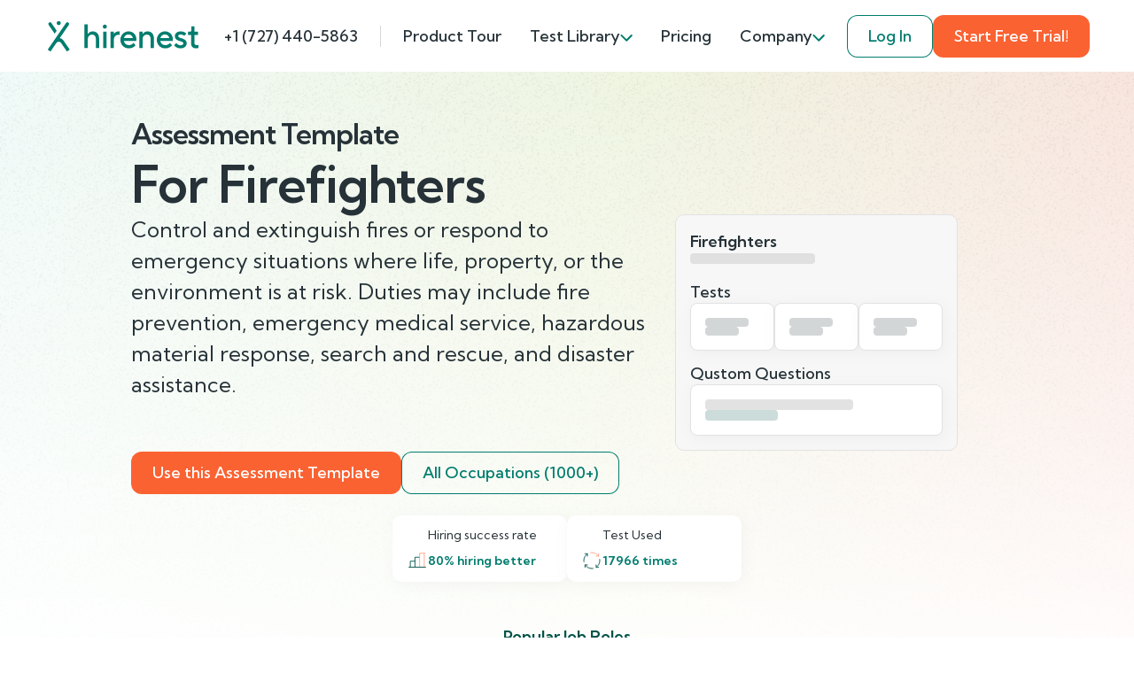

--- FILE ---
content_type: text/html; charset=utf-8
request_url: https://hirenest.com/solutions/tests-by-position/firefighters
body_size: 12869
content:
<!DOCTYPE html><html lang="en"><head><meta name="viewport" content="width=device-width"/><meta charSet="utf-8"/><meta property="og:url" content="https://hirenest.com/solutions/tests-by-position/firefighters"/><meta property="og:type" content="website"/><meta property="og:image" content="https://hirenest.com/og-image.png"/><meta property="og:image:alt" content="Hirenest sharing image"/><meta property="og:image:width" content="800"/><meta property="og:image:height" content="600"/><link rel="canonical" href="https://hirenest.com/solutions/tests-by-position/firefighters"/><meta name="msapplication-TileColor" content="#ffffff"/><meta name="theme-color" content="#ffffff"/><meta name="msapplication-config" content="https://hirenest.com/favicon/browserconfig.xml"/><meta name="twitter:image" content="https://hirenest.com/og-image.png"/><meta name="twitter:card" content="summary_large_image"/><link rel="apple-touch-icon" sizes="180x180" href="https://hirenest.com/favicon/apple-touch-icon.png"/><link rel="icon" type="image/png" sizes="32x32" href="https://hirenest.com/favicon/favicon-32x32.png"/><link rel="icon" type="image/png" sizes="16x16" href="https://hirenest.com/favicon/favicon-16x16.png"/><link rel="manifest" href="https://hirenest.com/favicon/site.webmanifest"/><link rel="mask-icon" href="https://hirenest.com/favicon/safari-pinned-tab.svg" color="#007d6e"/><link rel="shortcut icon" href="https://hirenest.com/favicon/favicon.ico"/><script type="application/ld+json">{"@context":"https://schema.org","@type":"WebPage","@id":"https://hirenest.com#webpage","url":"https://hirenest.com","name":"Hirenest | Smart testing for smart hiring","isPartOf":{"@id":"https://hirenest.com#website"},"about":{"@id":"https://hirenest.com#organization"},"primaryImageOfPage":{"@id":"https://hirenest.com#primaryimage"},"datePublished":"2023-09-28T10:54:16.653Z","description":"Start smart hiring through smart testing. Hirenest helps you target the best candidates, hire fast, and do it all bias-free with AI. Let Hirenest make employment painless.","breadcrumb":{"@id":"https://hirenest.com#breadcrumb"},"inLanguage":"en-US","potentialAction":[{"@type":"ReadAction","target":["https://hirenest.com"]}]}</script><title>Assessment Template for Firefighters | Hirenest</title><meta name="robots" content="index,follow"/><meta name="description" content="Control and extinguish fires or respond to emergency situations where life, property, or the environment is at risk. Duties may include fire prevention, emergency medical service, hazardous material response, search and rescue, and disaster assistance."/><meta property="og:title" content="Assessment Template for Firefighters | Hirenest"/><meta property="og:description" content="Control and extinguish fires or respond to emergency situations where life, property, or the environment is at risk. Duties may include fire prevention, emergency medical service, hazardous material response, search and rescue, and disaster assistance."/><meta name="next-head-count" content="26"/><link rel="preconnect" href="https://fonts.gstatic.com" crossorigin="anonymous"/><link rel="preconnect" href="https://fonts.gstatic.com" crossorigin /><link rel="preload" href="/_next/static/css/c452ac5901d89e94.css" as="style"/><link rel="stylesheet" href="/_next/static/css/c452ac5901d89e94.css" data-n-g=""/><noscript data-n-css=""></noscript><script defer="" nomodule="" src="/_next/static/chunks/polyfills-5cd94c89d3acac5f.js"></script><script src="/_next/static/chunks/webpack-eaae93af0b2e8468.js" defer=""></script><script src="/_next/static/chunks/framework-89f2f7d214569455.js" defer=""></script><script src="/_next/static/chunks/main-84e1dc9cd00d8520.js" defer=""></script><script src="/_next/static/chunks/pages/_app-9d0c164ae2bf27e3.js" defer=""></script><script src="/_next/static/chunks/7161-38c15de1d1847f21.js" defer=""></script><script src="/_next/static/chunks/7524-598fd92c0d78e7cf.js" defer=""></script><script src="/_next/static/chunks/6085-7483e1ce5f8f7e73.js" defer=""></script><script src="/_next/static/chunks/3145-2bca189f0c7354b3.js" defer=""></script><script src="/_next/static/chunks/6317-fb2699ae630c96e5.js" defer=""></script><script src="/_next/static/chunks/pages/solutions/tests-by-position/%5Bslug%5D-7669689277919b6b.js" defer=""></script><script src="/_next/static/5bHFbsgAHJyKcxcysNJ1T/_buildManifest.js" defer=""></script><script src="/_next/static/5bHFbsgAHJyKcxcysNJ1T/_ssgManifest.js" defer=""></script><script src="/_next/static/5bHFbsgAHJyKcxcysNJ1T/_middlewareManifest.js" defer=""></script><style data-href="https://fonts.googleapis.com/css2?family=Kumbh+Sans:wght@400;500;600;700&display=swap">@font-face{font-family:'Kumbh Sans';font-style:normal;font-weight:400;font-display:swap;src:url(https://fonts.gstatic.com/s/kumbhsans/v20/c4mP1n92AsfhuCq6tVsaoIx1LQICk0boNoq0SjlDfnzKo-bF3mdQkZYA8g.woff) format('woff')}@font-face{font-family:'Kumbh Sans';font-style:normal;font-weight:500;font-display:swap;src:url(https://fonts.gstatic.com/s/kumbhsans/v20/c4mP1n92AsfhuCq6tVsaoIx1LQICk0boNoq0SjlDfnzKo-bF3mdQo5YA8g.woff) format('woff')}@font-face{font-family:'Kumbh Sans';font-style:normal;font-weight:600;font-display:swap;src:url(https://fonts.gstatic.com/s/kumbhsans/v20/c4mP1n92AsfhuCq6tVsaoIx1LQICk0boNoq0SjlDfnzKo-bF3mdQT5EA8g.woff) format('woff')}@font-face{font-family:'Kumbh Sans';font-style:normal;font-weight:700;font-display:swap;src:url(https://fonts.gstatic.com/s/kumbhsans/v20/c4mP1n92AsfhuCq6tVsaoIx1LQICk0boNoq0SjlDfnzKo-bF3mdQdpEA8g.woff) format('woff')}@font-face{font-family:'Kumbh Sans';font-style:normal;font-weight:400;font-display:swap;src:url(https://fonts.gstatic.com/s/kumbhsans/v20/c4mw1n92AsfhuCq6tVsaoIx1LQICk0boNoq0ShMzVo0wPFXC82Y.woff2) format('woff2');unicode-range:U+0302-0303,U+0305,U+0307-0308,U+0330,U+0391-03A1,U+03A3-03A9,U+03B1-03C9,U+03D1,U+03D5-03D6,U+03F0-03F1,U+03F4-03F5,U+2034-2037,U+2057,U+20D0-20DC,U+20E1,U+20E5-20EF,U+2102,U+210A-210E,U+2110-2112,U+2115,U+2119-211D,U+2124,U+2128,U+212C-212D,U+212F-2131,U+2133-2138,U+213C-2140,U+2145-2149,U+2190,U+2192,U+2194-21AE,U+21B0-21E5,U+21F1-21F2,U+21F4-2211,U+2213-2214,U+2216-22FF,U+2308-230B,U+2310,U+2319,U+231C-2321,U+2336-237A,U+237C,U+2395,U+239B-23B6,U+23D0,U+23DC-23E1,U+2474-2475,U+25AF,U+25B3,U+25B7,U+25BD,U+25C1,U+25CA,U+25CC,U+25FB,U+266D-266F,U+27C0-27FF,U+2900-2AFF,U+2B0E-2B11,U+2B30-2B4C,U+2BFE,U+FF5B,U+FF5D,U+1D400-1D7FF,U+1EE00-1EEFF}@font-face{font-family:'Kumbh Sans';font-style:normal;font-weight:400;font-display:swap;src:url(https://fonts.gstatic.com/s/kumbhsans/v20/c4mw1n92AsfhuCq6tVsaoIx1LQICk0boNoq0ShNBVo0wPFXC82Y.woff2) format('woff2');unicode-range:U+0100-02AF,U+0304,U+0308,U+0329,U+1E00-1E9F,U+1EF2-1EFF,U+2020,U+20A0-20AB,U+20AD-20CF,U+2113,U+2C60-2C7F,U+A720-A7FF}@font-face{font-family:'Kumbh Sans';font-style:normal;font-weight:400;font-display:swap;src:url(https://fonts.gstatic.com/s/kumbhsans/v20/c4mw1n92AsfhuCq6tVsaoIx1LQICk0boNoq0ShNPVo0wPFXC.woff2) format('woff2');unicode-range:U+0000-00FF,U+0131,U+0152-0153,U+02BB-02BC,U+02C6,U+02DA,U+02DC,U+0304,U+0308,U+0329,U+2000-206F,U+2074,U+20AC,U+2122,U+2191,U+2193,U+2212,U+2215,U+FEFF,U+FFFD}@font-face{font-family:'Kumbh Sans';font-style:normal;font-weight:500;font-display:swap;src:url(https://fonts.gstatic.com/s/kumbhsans/v20/c4mw1n92AsfhuCq6tVsaoIx1LQICk0boNoq0ShMzVo0wPFXC82Y.woff2) format('woff2');unicode-range:U+0302-0303,U+0305,U+0307-0308,U+0330,U+0391-03A1,U+03A3-03A9,U+03B1-03C9,U+03D1,U+03D5-03D6,U+03F0-03F1,U+03F4-03F5,U+2034-2037,U+2057,U+20D0-20DC,U+20E1,U+20E5-20EF,U+2102,U+210A-210E,U+2110-2112,U+2115,U+2119-211D,U+2124,U+2128,U+212C-212D,U+212F-2131,U+2133-2138,U+213C-2140,U+2145-2149,U+2190,U+2192,U+2194-21AE,U+21B0-21E5,U+21F1-21F2,U+21F4-2211,U+2213-2214,U+2216-22FF,U+2308-230B,U+2310,U+2319,U+231C-2321,U+2336-237A,U+237C,U+2395,U+239B-23B6,U+23D0,U+23DC-23E1,U+2474-2475,U+25AF,U+25B3,U+25B7,U+25BD,U+25C1,U+25CA,U+25CC,U+25FB,U+266D-266F,U+27C0-27FF,U+2900-2AFF,U+2B0E-2B11,U+2B30-2B4C,U+2BFE,U+FF5B,U+FF5D,U+1D400-1D7FF,U+1EE00-1EEFF}@font-face{font-family:'Kumbh Sans';font-style:normal;font-weight:500;font-display:swap;src:url(https://fonts.gstatic.com/s/kumbhsans/v20/c4mw1n92AsfhuCq6tVsaoIx1LQICk0boNoq0ShNBVo0wPFXC82Y.woff2) format('woff2');unicode-range:U+0100-02AF,U+0304,U+0308,U+0329,U+1E00-1E9F,U+1EF2-1EFF,U+2020,U+20A0-20AB,U+20AD-20CF,U+2113,U+2C60-2C7F,U+A720-A7FF}@font-face{font-family:'Kumbh Sans';font-style:normal;font-weight:500;font-display:swap;src:url(https://fonts.gstatic.com/s/kumbhsans/v20/c4mw1n92AsfhuCq6tVsaoIx1LQICk0boNoq0ShNPVo0wPFXC.woff2) format('woff2');unicode-range:U+0000-00FF,U+0131,U+0152-0153,U+02BB-02BC,U+02C6,U+02DA,U+02DC,U+0304,U+0308,U+0329,U+2000-206F,U+2074,U+20AC,U+2122,U+2191,U+2193,U+2212,U+2215,U+FEFF,U+FFFD}@font-face{font-family:'Kumbh Sans';font-style:normal;font-weight:600;font-display:swap;src:url(https://fonts.gstatic.com/s/kumbhsans/v20/c4mw1n92AsfhuCq6tVsaoIx1LQICk0boNoq0ShMzVo0wPFXC82Y.woff2) format('woff2');unicode-range:U+0302-0303,U+0305,U+0307-0308,U+0330,U+0391-03A1,U+03A3-03A9,U+03B1-03C9,U+03D1,U+03D5-03D6,U+03F0-03F1,U+03F4-03F5,U+2034-2037,U+2057,U+20D0-20DC,U+20E1,U+20E5-20EF,U+2102,U+210A-210E,U+2110-2112,U+2115,U+2119-211D,U+2124,U+2128,U+212C-212D,U+212F-2131,U+2133-2138,U+213C-2140,U+2145-2149,U+2190,U+2192,U+2194-21AE,U+21B0-21E5,U+21F1-21F2,U+21F4-2211,U+2213-2214,U+2216-22FF,U+2308-230B,U+2310,U+2319,U+231C-2321,U+2336-237A,U+237C,U+2395,U+239B-23B6,U+23D0,U+23DC-23E1,U+2474-2475,U+25AF,U+25B3,U+25B7,U+25BD,U+25C1,U+25CA,U+25CC,U+25FB,U+266D-266F,U+27C0-27FF,U+2900-2AFF,U+2B0E-2B11,U+2B30-2B4C,U+2BFE,U+FF5B,U+FF5D,U+1D400-1D7FF,U+1EE00-1EEFF}@font-face{font-family:'Kumbh Sans';font-style:normal;font-weight:600;font-display:swap;src:url(https://fonts.gstatic.com/s/kumbhsans/v20/c4mw1n92AsfhuCq6tVsaoIx1LQICk0boNoq0ShNBVo0wPFXC82Y.woff2) format('woff2');unicode-range:U+0100-02AF,U+0304,U+0308,U+0329,U+1E00-1E9F,U+1EF2-1EFF,U+2020,U+20A0-20AB,U+20AD-20CF,U+2113,U+2C60-2C7F,U+A720-A7FF}@font-face{font-family:'Kumbh Sans';font-style:normal;font-weight:600;font-display:swap;src:url(https://fonts.gstatic.com/s/kumbhsans/v20/c4mw1n92AsfhuCq6tVsaoIx1LQICk0boNoq0ShNPVo0wPFXC.woff2) format('woff2');unicode-range:U+0000-00FF,U+0131,U+0152-0153,U+02BB-02BC,U+02C6,U+02DA,U+02DC,U+0304,U+0308,U+0329,U+2000-206F,U+2074,U+20AC,U+2122,U+2191,U+2193,U+2212,U+2215,U+FEFF,U+FFFD}@font-face{font-family:'Kumbh Sans';font-style:normal;font-weight:700;font-display:swap;src:url(https://fonts.gstatic.com/s/kumbhsans/v20/c4mw1n92AsfhuCq6tVsaoIx1LQICk0boNoq0ShMzVo0wPFXC82Y.woff2) format('woff2');unicode-range:U+0302-0303,U+0305,U+0307-0308,U+0330,U+0391-03A1,U+03A3-03A9,U+03B1-03C9,U+03D1,U+03D5-03D6,U+03F0-03F1,U+03F4-03F5,U+2034-2037,U+2057,U+20D0-20DC,U+20E1,U+20E5-20EF,U+2102,U+210A-210E,U+2110-2112,U+2115,U+2119-211D,U+2124,U+2128,U+212C-212D,U+212F-2131,U+2133-2138,U+213C-2140,U+2145-2149,U+2190,U+2192,U+2194-21AE,U+21B0-21E5,U+21F1-21F2,U+21F4-2211,U+2213-2214,U+2216-22FF,U+2308-230B,U+2310,U+2319,U+231C-2321,U+2336-237A,U+237C,U+2395,U+239B-23B6,U+23D0,U+23DC-23E1,U+2474-2475,U+25AF,U+25B3,U+25B7,U+25BD,U+25C1,U+25CA,U+25CC,U+25FB,U+266D-266F,U+27C0-27FF,U+2900-2AFF,U+2B0E-2B11,U+2B30-2B4C,U+2BFE,U+FF5B,U+FF5D,U+1D400-1D7FF,U+1EE00-1EEFF}@font-face{font-family:'Kumbh Sans';font-style:normal;font-weight:700;font-display:swap;src:url(https://fonts.gstatic.com/s/kumbhsans/v20/c4mw1n92AsfhuCq6tVsaoIx1LQICk0boNoq0ShNBVo0wPFXC82Y.woff2) format('woff2');unicode-range:U+0100-02AF,U+0304,U+0308,U+0329,U+1E00-1E9F,U+1EF2-1EFF,U+2020,U+20A0-20AB,U+20AD-20CF,U+2113,U+2C60-2C7F,U+A720-A7FF}@font-face{font-family:'Kumbh Sans';font-style:normal;font-weight:700;font-display:swap;src:url(https://fonts.gstatic.com/s/kumbhsans/v20/c4mw1n92AsfhuCq6tVsaoIx1LQICk0boNoq0ShNPVo0wPFXC.woff2) format('woff2');unicode-range:U+0000-00FF,U+0131,U+0152-0153,U+02BB-02BC,U+02C6,U+02DA,U+02DC,U+0304,U+0308,U+0329,U+2000-206F,U+2074,U+20AC,U+2122,U+2191,U+2193,U+2212,U+2215,U+FEFF,U+FFFD}</style></head><body><div id="__next"><hr style="color:transparent"/><header class="topbar user-select-none top-0 position-lg-sticky" style="margin-bottom:-81px"><div class="container d-flex d-md-none justify-content-center gap-12 w-100 pt-36 pb-10 bg--gradient-green"><a class="btn btn__secondary " href="https://app.hirenest.com/">Log In</a><a class="btn btn__primary " href="https://app.hirenest.com/auth/signup">Start Free Trial!</a></div><div class="container d-flex justify-content-between align-items-center py-16 gap-lg-12"><a class="logo me-auto me-lg-0" aria-label="Link to Homepage" href="/"><svg viewBox="0 0 178 37" fill="none" xmlns="http://www.w3.org/2000/svg" width="178" height="35.4"><path fill-rule="evenodd" clip-rule="evenodd" d="M43.318 4.5h3.944v11.437a6.879 6.879 0 0 1 1.46-1.578c.985-.788 2.444-1.577 4.456-1.577 4.338 0 7.494 3.116 7.494 8.282v11.043h-3.944V21.064c0-2.8-1.776-4.536-4.339-4.536-2.958 0-5.127 2.17-5.127 5.325v10.254h-3.944V4.5Z" fill="#007D6E"></path><mask id="logo_svg__a" style="mask-type:alpha" maskUnits="userSpaceOnUse" x="0" y="0" width="178" height="37"><path fill-rule="evenodd" clip-rule="evenodd" d="M0 36.197h178V.802H0v35.395Z" fill="#fff"></path></mask><g mask="url(#logo_svg__a)" fill-rule="evenodd" clip-rule="evenodd" fill="#007D6E"><path d="M65.403 32.107h3.944v-18.93h-3.944v18.93Zm1.972-27.213c1.222 0 2.367.987 2.367 2.366 0 1.38-1.145 2.367-2.367 2.367-1.223 0-2.366-.986-2.366-2.367 0-1.38 1.143-2.366 2.366-2.366Zm6.705 8.283h3.944v2.562c.434-.513.907-1.025 1.46-1.459.946-.75 2.365-1.498 4.258-1.498h.987v4.141l-.513-.079c-.316-.04-.632-.118-1.065-.118-2.721 0-5.127 2.366-5.127 5.718v9.663H74.08v-18.93Zm26.423 7.493c-.592-2.563-2.327-4.339-5.127-4.339-2.997 0-4.732 1.776-5.521 4.338h10.648Zm3.156 8.282c-.513.67-1.184 1.262-1.973 1.774-1.38.908-3.312 1.775-6.113 1.775-5.521 0-9.86-4.337-9.86-9.86 0-5.52 4.339-9.859 9.663-9.859 5.364 0 9.268 3.904 9.268 9.269 0 .59-.079 1.064-.118 1.418l-.079.553H89.855c.434 2.563 2.721 4.732 5.915 4.732 1.696 0 3.077-.63 4.023-1.261a6.775 6.775 0 0 0 1.5-1.301l2.366 2.76Zm4.338-15.775h3.943v2.76a6.89 6.89 0 0 1 1.461-1.578c.985-.789 2.444-1.577 4.455-1.577 4.338 0 7.494 3.115 7.494 8.282v11.043h-3.944V21.064c0-2.8-1.775-4.536-4.338-4.536-2.958 0-5.128 2.17-5.128 5.324v10.255h-3.943v-18.93Zm35.494 7.493c-.592-2.563-2.327-4.339-5.128-4.339-2.996 0-4.731 1.776-5.521 4.338h10.649Zm3.156 8.282c-.513.67-1.184 1.262-1.973 1.774-1.38.908-3.313 1.775-6.113 1.775-5.521 0-9.86-4.337-9.86-9.86 0-5.52 4.339-9.859 9.662-9.859 5.365 0 9.269 3.904 9.269 9.269 0 .59-.079 1.064-.118 1.418l-.079.553h-14.593c.434 2.563 2.722 4.732 5.916 4.732 1.696 0 3.077-.63 4.023-1.261a6.747 6.747 0 0 0 1.499-1.301l2.367 2.76Zm5.126-2.564a5.99 5.99 0 0 0 1.34 1.302c.908.631 2.051 1.262 3.59 1.262 2.209 0 3.352-1.144 3.352-2.367 0-3.156-10.057-1.538-10.057-8.282 0-2.958 2.603-5.521 6.902-5.521 2.249 0 3.944.67 5.048 1.302a6.09 6.09 0 0 1 1.656 1.26l-2.563 2.566a5.953 5.953 0 0 0-1.104-.79c-.749-.434-1.775-.789-3.037-.789-2.011 0-2.958.985-2.958 1.972 0 3.154 10.057 1.578 10.057 8.282 0 3.156-2.722 5.916-7.296 5.916-2.524 0-4.338-.867-5.601-1.775a8.137 8.137 0 0 1-1.893-1.774l2.564-2.564Zm17.353-9.465h-3.549v-3.746h2.169c1.222 0 1.774-.592 1.774-2.17v-4.14h3.55v6.31h4.338v3.746h-4.338v8.874c0 1.972.907 2.957 2.761 2.957a4.46 4.46 0 0 0 1.537-.276l.632-.314v3.746l-.829.316c-.513.156-1.222.275-2.13.275-3.785 0-5.915-2.168-5.915-6.31v-9.268ZM24.358 2.588h-.001a1.966 1.966 0 0 0-2.74.483L0 33.942l3.22 2.256 7.003-10.001c1.34-1.917 4.178-1.917 5.52 0l7.002 10 3.22-2.255-7.7-10.995a5.538 5.538 0 0 0-4.069-2.342L24.844 5.324a1.969 1.969 0 0 0-.486-2.736ZM8.17 15.42l2.413-3.445L4.348 3.07a1.965 1.965 0 0 0-2.74-.482 1.965 1.965 0 0 0-.484 2.737L8.171 15.42ZM12.982.803c1.224 0 2.367.987 2.367 2.365 0 1.381-1.143 2.367-2.367 2.367-1.222 0-2.366-.986-2.366-2.367 0-1.378 1.144-2.365 2.366-2.365Z"></path></g></svg></a><div class="topbar__item d-none d-lg-block"><a href="tel:+1 (727) 440-5863">+1 (727) 440-5863</a></div><hr class="vertical opacity-20  d-none d-lg-block" style="height:2.4rem"/><div><nav class="topbar__nav d-lg-block " style="max-height:0"><ul class="text--button topbar__items d-lg-flex align-items-center"><li class="topbar__item  "><a href="/product-tour">Product Tour</a></li><li class="topbar__item topbar__item--has-subitems "><span class="topbar__subheader">Test Library</span><div class="topbar__subitems topbar__megamenu"><div class="d-none d-lg-flex flex-column gap-8 bg--green-50 p-24 cursor--default" style="min-width:35rem"><h4 class="color--green-500">Expert-Designed Tests</h4><p class="color--grey-900 text--body" style="hyphens:manual">Speed up hiring with our pre-screening tests, crafted by Ph. D. and Masters researchers, to efficiently identify top candidates and save time</p></div><ul class="topbar__items py-16" style="min-width:35rem"><li class="topbar__item topbar__subitem d-flex align-items-center gap-6 "><a class="d-flex align-items-center justify-content-start w-100 px-24" href="/solutions/tests"><img src="/icons/Books.svg" width="24" height="24" alt="All Tests icon"/>All Tests<!-- --></a></li><li class="topbar__item topbar__subitem d-flex align-items-center gap-6 "><a class="d-flex align-items-center justify-content-start w-100 px-24" href="/solutions/assessments/skills"><img src="/icons/Gear.svg" width="24" height="24" alt="Skill Tests icon"/>Skill Tests<!-- --></a></li><li class="topbar__item topbar__subitem d-flex align-items-center gap-6 "><a class="d-flex align-items-center justify-content-start w-100 px-24" href="/solutions/assessments/cognitive"><img src="/icons/Brain.svg" width="24" height="24" alt="Cognitive Ability Tests icon"/>Cognitive Ability Tests<!-- --></a></li><li class="topbar__item topbar__subitem d-flex align-items-center gap-6 "><a class="d-flex align-items-center justify-content-start w-100 px-24" href="/solutions/assessments/personality"><img src="/icons/UsersThree.svg" width="24" height="24" alt="Personality Tests icon"/>Personality Tests<!-- --></a></li><li class="topbar__item topbar__subitem d-flex align-items-center gap-6 "><a class="d-flex align-items-center justify-content-start w-100 px-24" href="/solutions/assessments/emotional-intelligence"><img src="/icons/head.svg" width="24" height="24" alt="Emotional Intelligence Tests icon"/>Emotional Intelligence Tests<!-- --></a></li><li class="topbar__item topbar__subitem d-flex align-items-center gap-6 "><a class="d-flex align-items-center justify-content-start w-100 px-24" href="/solutions/assessments/psychometric"><img src="/icons/colors.svg" width="24" height="24" alt="Psychometric Tests icon"/>Psychometric Tests<!-- --></a></li></ul></div></li><li class="topbar__item  "><a href="/pricing">Pricing</a></li><li class="topbar__item topbar__item--has-subitems "><span class="topbar__subheader">Company</span><div class="topbar__subitems undefined"><ul class="topbar__items py-16"><li class="topbar__item topbar__subitem d-flex align-items-center gap-6 "><a class="d-flex align-items-center justify-content-start w-100 px-24" href="/company/about-us">About Us<!-- --></a></li><li class="topbar__item topbar__subitem d-flex align-items-center gap-6 "><a class="d-flex align-items-center justify-content-start w-100 px-24" href="/company/contact-us">Contact Us<!-- --></a></li></ul></div></li></ul></nav></div><div class="topbar__overlay d-none"></div><span class="topbar__hamburger order-md-first me-md-20  d-lg-none"></span><div class="d-none d-md-flex justify-content-center gap-12"><a class="btn btn__accent--outline " href="https://app.hirenest.com/">Log In</a><a class="btn btn__primary " href="https://app.hirenest.com/auth/signup">Start Free Trial!</a></div></div></header><div class="d-flex flex-column position-relative gap-24 gap-lg-48 mt-80 "><div class="d-flex flex-column position-relative gap-24 gap-lg-48  bg--gradient-hero"><div class="hero hero--index overflow-x-hidden"><div class="container d-flex flex-column gap-24 pt-24 pt-md-48"><div class="offset-lg-1"><h1><span class="text--h3 d-block">Assessment Template</span> For <!-- -->Firefighters<!-- --></h1></div><div class="offset-lg-1 col-10 col-md-9 col-lg-6 d-flex gap-lg-24 position-relative"><div class="col-12 col-md-12 d-flex flex-column gap-24" style="min-height:clamp(22.2rem, 20vw, 30.5rem)"><div class="text--subheading d-flex flex-column gap-8">Control and extinguish fires or respond to emergency situations where life, property, or the environment is at risk. Duties may include fire prevention, emergency medical service, hazardous material response, search and rescue, and disaster assistance.</div><div class="d-flex flex-wrap align-items-center gap-24 gapy-12"></div></div><div class="position-absolute left-100 top-0 scale-75 scale-lg-100 ms-md-12 ms-12 ms-md-24" style="transform-origin:top left"><div class="card p-16 radius-10 shadow--md border--grey-300 bg--grey-200"><div class="d-flex flex-column gap-6"><h5>Firefighters</h5><div class="radius-4 bg--grey-400 opacity-50" style="width:14.1rem;height:1.2rem"></div></div><div class="mt-20 d-flex flex-column gap-8"><p class="text--button">Tests</p><div class="d-flex gap-12"><div class="d-flex flex-column p-16 gap-8 bg--white border--grey-300 shadow radius-8" style="width:9.5rem"><div class="radius-4 bg--grey-900 opacity-20" style="width:4.9rem;height:1rem"></div><div class="radius-4 bg--grey-900 opacity-20" style="width:3.8rem;height:1rem"></div></div><div class="d-flex flex-column p-16 gap-8 bg--white border--grey-300 shadow radius-8" style="width:9.5rem"><div class="radius-4 bg--grey-900 opacity-20" style="width:4.9rem;height:1rem"></div><div class="radius-4 bg--grey-900 opacity-20" style="width:3.8rem;height:1rem"></div></div><div class="d-flex flex-column p-16 gap-8 bg--white border--grey-300 shadow radius-8" style="width:9.5rem"><div class="radius-4 bg--grey-900 opacity-20" style="width:4.9rem;height:1rem"></div><div class="radius-4 bg--grey-900 opacity-20" style="width:3.8rem;height:1rem"></div></div></div></div><div class="mt-14 d-flex flex-column gap-8"><p class="text--button">Qustom Questions</p><div class="d-flex flex-column p-16 gap-8 bg--white border--grey-300 shadow radius-8"><div class="radius-4 bg--grey-300" style="width:16.7rem;height:1.2rem"></div><div class="radius-4 bg--green-500 opacity-20" style="width:8.2rem;height:1.2rem"></div></div></div></div></div></div><div class="offset-lg-1 col-md-10 col-lg-6 d-flex flex-column flex-md-row gap-12 pt-md-12"><a class="btn btn__primary " href="https://app.hirenest.com/">Use this Assessment Template</a><a class="btn btn__accent--outline " href="/solutions/tests-by-position">All Occupations (1000+)</a></div></div></div><div class="container d-flex flex-column  gap-12 gap-lg-24  "><div class="d-flex justify-content-center gap-12 gap-md-24 py-md-24"><div class="col col-md-4 col-lg-2 shadow radius-10 bg--white py-12 px-16"><div class="d-flex align-items-center gap-6"><span style="width:2.4rem"></span><p class="text--ui-small color--grey-600">Hiring success rate</p></div><div class="d-flex align-items-center gap-6 mt-6"><img src="/icons/ChartBar.svg" alt="icon chart bar" width="24"/><p class="color--green-400 text--body-small fw--600">80<!-- -->% hiring better<!-- --></p></div></div><div class="col col-md-4 col-lg-2 shadow radius-10 bg--white py-12 px-16"><div class="d-flex align-items-center gap-6"><span style="width:2.4rem"></span><p class="text--ui-small color--grey-600">Test Used</p></div><div class="d-flex align-items-center gap-6 mt-6"><img src="/icons/Cycle-4-Arrows.svg" alt="icon chart bar" width="24"/><p class="color--green-400 text--body-small fw--600">17966<!-- --> times<!-- --></p></div></div></div></div><div class="d-md-none"></div><div class="container d-flex flex-column  gap-12 gap-lg-24  "><div class="col-lg-8 d-flex flex-column gap-8 pt-md-24 pb-md-12 mx-md-auto text-md-center"><h5 class="color--green-500 text-center">Popular Job Roles</h5></div><div class="col-lg-8 mx-auto d-flex flex-wrap justify-content-center gap-8"><span class="badge" style="border-color:var(--color--grey-300);background-color:#fff">Fire Engineer</span><span class="badge" style="border-color:var(--color--grey-300);background-color:#fff">Fire Equipment Operator</span><span class="badge" style="border-color:var(--color--grey-300);background-color:#fff">Fire Fighter</span><span class="badge" style="border-color:var(--color--grey-300);background-color:#fff">Fire Management Specialist</span><span class="badge" style="border-color:var(--color--grey-300);background-color:#fff">Fire Technician (Fire Tech)</span><span class="badge" style="border-color:var(--color--grey-300);background-color:#fff">Firefighter</span><span class="badge" style="border-color:var(--color--grey-300);background-color:#fff">Forest Fire Suppression Specialist</span><span class="badge" style="border-color:var(--color--grey-300);background-color:#fff">Forestry Fire Technician (Forestry Fire Tech)</span><span class="badge" style="border-color:var(--color--grey-300);background-color:#fff">Hot Shot</span><span class="badge" style="border-color:var(--color--grey-300);background-color:#fff">Wildland Firefighter</span></div></div></div><div class="d-flex flex-column position-relative gap-24 gap-lg-48  bg--gradient-hero"><div class="section__shadow"></div><div></div><h2 class="color--green-400 text-center">Occupation-Specific</h2><div class="container d-flex flex-column pt-24    "><div class="d-flex flex-wrap gap-lg-18 justify-content-center w-100"><div><div class="card p-16 radius-10 shadow--md border--green-400 false bg--white position-relative " style="z-index:2;width:clamp(24rem, 41vw, 30rem)"><div class="d-flex flex-column"><h6 class="color--green-500 d-none d-md-block">Technology Skills</h6><h5 class="color--green-400 mt-2">Data base user interface and query software</h5><div class="radius-4 bg--green-500 opacity-20 mt-8" style="width:14.7rem;height:1.2rem"></div></div><div class="mt-16 d-flex"><div class="d-flex w-50 flex-column gap-4"><small class="color--grey-500">Questions</small><small class="fw--600">25<!-- --></small></div><div class="d-flex w-50 flex-column gap-4"><small class="color--grey-500">Time Limit</small><small class="fw--600">20 min</small></div></div><div class="radius-4 bg--green-500 opacity-20 mt-16 d-none d-md-block" style="width:11.4rem;height:1.2rem"></div></div></div><div class="d-flex flex-column flex-md-row gap-lg-18 mt-md-n24 mt-lg-0"><div class="card p-16 radius-10 shadow--md border--grey-300 bg--white position-relative d-none d-md-block me-md-n24 me-lg-0" style="width:clamp(24rem, 41vw, 30rem);z-index:1"><div class="d-flex flex-column gap-8"><div class="radius-4 bg--grey-300 opacity-50" style="width:10.4rem;height:1.5rem"></div><div class="radius-4 bg--grey-300 opacity-50 mt-4" style="width:19.2rem;height:1.8rem"></div><div class="radius-4 bg--grey-300 opacity-50" style="width:9.7rem;height:1.2rem"></div></div><div class="mt-16 d-flex"><div class="d-flex w-50 flex-column py-10 gap-8"><div class="radius-4 bg--grey-300 opacity-50" style="width:5.4rem;height:1rem"></div><div class="radius-4 bg--grey-400 opacity-50" style="width:4rem;height:1rem"></div></div><div class="d-flex w-50 flex-column py-10 gap-8"><div class="radius-4 bg--grey-300 opacity-50" style="width:5.1rem;height:1rem"></div><div class="radius-4 bg--grey-400 opacity-50" style="width:6.6rem;height:1rem"></div></div></div><div class="radius-4 bg--grey-300 opacity-50 mt-16" style="width:11.4rem;height:1.2rem"></div></div><div class="card p-16 radius-10 shadow--md border--grey-300 bg--white position-relative d-none d-md-block ms-md-n24 ms-lg-0" style="width:clamp(24rem, 41vw, 30rem);z-index:1"><div class="d-flex flex-column gap-8"><div class="radius-4 bg--grey-300 opacity-50" style="width:10.4rem;height:1.5rem"></div><div class="radius-4 bg--grey-300 opacity-50 mt-4" style="width:19.2rem;height:1.8rem"></div><div class="radius-4 bg--grey-300 opacity-50" style="width:9.7rem;height:1.2rem"></div></div><div class="mt-16 d-flex"><div class="d-flex w-50 flex-column py-10 gap-8"><div class="radius-4 bg--grey-300 opacity-50" style="width:5.4rem;height:1rem"></div><div class="radius-4 bg--grey-400 opacity-50" style="width:4rem;height:1rem"></div></div><div class="d-flex w-50 flex-column py-10 gap-8"><div class="radius-4 bg--grey-300 opacity-50" style="width:5.1rem;height:1rem"></div><div class="radius-4 bg--grey-400 opacity-50" style="width:6.6rem;height:1rem"></div></div></div><div class="radius-4 bg--grey-300 opacity-50 mt-16" style="width:11.4rem;height:1.2rem"></div></div></div></div><div class="d-md-flex justify-content-md-center gap-lg-18 mt-lg-n24 w-100"><div class="d-flex flex-column flex-lg-row gap-md-18"><div class="card p-16 radius-10 shadow--md border--grey-300 bg--white position-relative d-lg-block d-none" style="width:clamp(24rem, 41vw, 30rem);z-index:1"><div class="d-flex flex-column gap-8"><div class="radius-4 bg--grey-300 opacity-50" style="width:10.4rem;height:1.5rem"></div><div class="radius-4 bg--grey-300 opacity-50 mt-4" style="width:19.2rem;height:1.8rem"></div><div class="radius-4 bg--grey-300 opacity-50" style="width:9.7rem;height:1.2rem"></div></div><div class="mt-16 d-flex"><div class="d-flex w-50 flex-column py-10 gap-8"><div class="radius-4 bg--grey-300 opacity-50" style="width:5.4rem;height:1rem"></div><div class="radius-4 bg--grey-400 opacity-50" style="width:4rem;height:1rem"></div></div><div class="d-flex w-50 flex-column py-10 gap-8"><div class="radius-4 bg--grey-300 opacity-50" style="width:5.1rem;height:1rem"></div><div class="radius-4 bg--grey-400 opacity-50" style="width:6.6rem;height:1rem"></div></div></div><div class="radius-4 bg--grey-300 opacity-50 mt-16" style="width:11.4rem;height:1.2rem"></div></div><div class="card p-16 radius-10 shadow--md border--grey-300 bg--white position-relative d-lg-block d-none" style="width:clamp(24rem, 41vw, 30rem);z-index:1"><div class="d-flex flex-column gap-8"><div class="radius-4 bg--grey-300 opacity-50" style="width:10.4rem;height:1.5rem"></div><div class="radius-4 bg--grey-300 opacity-50 mt-4" style="width:19.2rem;height:1.8rem"></div><div class="radius-4 bg--grey-300 opacity-50" style="width:9.7rem;height:1.2rem"></div></div><div class="mt-16 d-flex"><div class="d-flex w-50 flex-column py-10 gap-8"><div class="radius-4 bg--grey-300 opacity-50" style="width:5.4rem;height:1rem"></div><div class="radius-4 bg--grey-400 opacity-50" style="width:4rem;height:1rem"></div></div><div class="d-flex w-50 flex-column py-10 gap-8"><div class="radius-4 bg--grey-300 opacity-50" style="width:5.1rem;height:1rem"></div><div class="radius-4 bg--grey-400 opacity-50" style="width:6.6rem;height:1rem"></div></div></div><div class="radius-4 bg--grey-300 opacity-50 mt-16" style="width:11.4rem;height:1.2rem"></div></div></div><div class="d-flex flex-column flex-lg-row gap-md-18"><div class="card p-16 radius-10 shadow--md border--grey-300 bg--white position-relative d-lg-block d-none" style="width:clamp(24rem, 41vw, 30rem);z-index:1"><div class="d-flex flex-column gap-8"><div class="radius-4 bg--grey-300 opacity-50" style="width:10.4rem;height:1.5rem"></div><div class="radius-4 bg--grey-300 opacity-50 mt-4" style="width:19.2rem;height:1.8rem"></div><div class="radius-4 bg--grey-300 opacity-50" style="width:9.7rem;height:1.2rem"></div></div><div class="mt-16 d-flex"><div class="d-flex w-50 flex-column py-10 gap-8"><div class="radius-4 bg--grey-300 opacity-50" style="width:5.4rem;height:1rem"></div><div class="radius-4 bg--grey-400 opacity-50" style="width:4rem;height:1rem"></div></div><div class="d-flex w-50 flex-column py-10 gap-8"><div class="radius-4 bg--grey-300 opacity-50" style="width:5.1rem;height:1rem"></div><div class="radius-4 bg--grey-400 opacity-50" style="width:6.6rem;height:1rem"></div></div></div><div class="radius-4 bg--grey-300 opacity-50 mt-16" style="width:11.4rem;height:1.2rem"></div></div><div class="card p-16 radius-10 shadow--md border--grey-300 bg--white position-relative d-lg-block d-none" style="width:clamp(24rem, 41vw, 30rem);z-index:1"><div class="d-flex flex-column gap-8"><div class="radius-4 bg--grey-300 opacity-50" style="width:10.4rem;height:1.5rem"></div><div class="radius-4 bg--grey-300 opacity-50 mt-4" style="width:19.2rem;height:1.8rem"></div><div class="radius-4 bg--grey-300 opacity-50" style="width:9.7rem;height:1.2rem"></div></div><div class="mt-16 d-flex"><div class="d-flex w-50 flex-column py-10 gap-8"><div class="radius-4 bg--grey-300 opacity-50" style="width:5.4rem;height:1rem"></div><div class="radius-4 bg--grey-400 opacity-50" style="width:4rem;height:1rem"></div></div><div class="d-flex w-50 flex-column py-10 gap-8"><div class="radius-4 bg--grey-300 opacity-50" style="width:5.1rem;height:1rem"></div><div class="radius-4 bg--grey-400 opacity-50" style="width:6.6rem;height:1rem"></div></div></div><div class="radius-4 bg--grey-300 opacity-50 mt-16" style="width:11.4rem;height:1.2rem"></div></div></div></div></div><div class="container d-flex flex-column  gap-12 gap-lg-24  "><div class="col-lg-10 mx-auto w-100 pt-md-24"><h4 class="color--green-400">Tasks</h4><ul class="list__primary mt-12"><li class="">Rescue victims from burning buildings, accident sites, and water hazards.</li><li class="">Dress with equipment such as fire-resistant clothing and breathing apparatus.</li><li class="">Assess fires and situations and report conditions to superiors to receive instructions, using two-way radios.</li><li class="d-none">Move toward the source of a fire, using knowledge of types of fires, construction design, building materials, and physical layout of properties.</li><li class="d-none">Respond to fire alarms and other calls for assistance, such as automobile and industrial accidents.</li></ul><div class="mt-12 text-center"><button class="btn btn__accent--outline w-auto">More</button></div></div><div class="col-lg-10 mx-auto w-100 pt-md-24"><h4 class="color--green-400">Technology Skills</h4><div class="row gapy-24 mt-24"><div class="col-md-6 "><div class="card d-flex flex-column gap-12 p-24 radius-10 shadow--card border--grey-300 bg--white h-100"><div class="d-flex gap-12 align-items-center"><h5>Data base user interface and query software</h5></div><p>Affiliated Computer Services ACS FIREHOUSE, Fire incident reporting systems, Microsoft Access</p></div></div><div class="col-md-6 "><div class="card d-flex flex-column gap-12 p-24 radius-10 shadow--card border--grey-300 bg--white h-100"><div class="d-flex gap-12 align-items-center"><h5>Office suite software</h5></div><p>Corel WordPerfect Office Suite, Microsoft Office</p></div></div><div class="col-md-6 "><div class="card d-flex flex-column gap-12 p-24 radius-10 shadow--card border--grey-300 bg--white h-100"><div class="d-flex gap-12 align-items-center"><h5>Spreadsheet software</h5></div><p>Microsoft Excel</p></div></div><div class="col-md-6 "><div class="card d-flex flex-column gap-12 p-24 radius-10 shadow--card border--grey-300 bg--white h-100"><div class="d-flex gap-12 align-items-center"><h5>Geographic information system</h5></div><p>Geographic information system GIS software</p></div></div><div class="col-md-6 d-none"><div class="card d-flex flex-column gap-12 p-24 radius-10 shadow--card border--grey-300 bg--white h-100"><div class="d-flex gap-12 align-items-center"><h5>Electronic mail software</h5></div><p>Email software</p></div></div></div></div></div></div><div class="d-flex flex-column position-relative gap-24 gap-lg-48  bg--gradient-hero"><div class="section__shadow"></div><div></div><h2 class="color--green-400 text-center">Worker Requirements</h2><div class="container d-flex flex-column pt-24    "><div class="d-flex flex-wrap gap-lg-18 justify-content-center w-100"><div><div class="card p-16 radius-10 shadow--md border--grey-300 d-none d-md-block false bg--white position-relative " style="z-index:2;width:clamp(24rem, 41vw, 30rem)"><div class="d-flex flex-column"><h6 class="color--grey-500 d-none d-md-block">Technology Skills</h6><h5 class="color--grey-900 mt-2">Data base user interface and query software</h5><div class="radius-4 bg--grey-300 mt-8" style="width:14.7rem;height:1.2rem"></div></div><div class="mt-16 d-flex"><div class="d-flex w-50 flex-column gap-4"><small class="color--grey-500">Questions</small><small class="fw--600">25<!-- --></small></div><div class="d-flex w-50 flex-column gap-4"><small class="color--grey-500">Time Limit</small><small class="fw--600">20 min</small></div></div><div class="radius-4 bg--grey-300 mt-16 d-none d-md-block" style="width:11.4rem;height:1.2rem"></div></div></div><div class="d-flex flex-column flex-md-row gap-lg-18 mt-md-n24 mt-lg-0"><div class="card p-16 radius-10 shadow--md border--green-400 false bg--white position-relative me-50 me-md-n24 me-lg-0" style="z-index:2;width:clamp(24rem, 41vw, 30rem)"><div class="d-flex flex-column"><h6 class="color--green-500 d-none d-md-block">Skills</h6><h5 class="color--green-400 mt-2">Critical Thinking</h5><div class="radius-4 bg--green-500 opacity-20 mt-8" style="width:14.7rem;height:1.2rem"></div></div><div class="mt-16 d-flex"><div class="d-flex w-50 flex-column gap-4"><small class="color--grey-500">Questions</small><small class="fw--600">30<!-- --></small></div><div class="d-flex w-50 flex-column gap-4"><small class="color--grey-500">Time Limit</small><small class="fw--600">25 min</small></div></div><div class="radius-4 bg--green-500 opacity-20 mt-16 d-none d-md-block" style="width:11.4rem;height:1.2rem"></div></div><div class="card p-16 radius-10 shadow--md border--green-400 false bg--white position-relative ms-50 ms-md-n24 ms-lg-0 mt-n60 mt-md-0" style="z-index:2;width:clamp(24rem, 41vw, 30rem)"><div class="d-flex flex-column"><h6 class="color--green-500 d-none d-md-block">Knowledge</h6><h5 class="color--green-400 mt-2">Public Safety and Security</h5><div class="radius-4 bg--green-500 opacity-20 mt-8" style="width:14.7rem;height:1.2rem"></div></div><div class="mt-16 d-flex"><div class="d-flex w-50 flex-column gap-4"><small class="color--grey-500">Questions</small><small class="fw--600">30<!-- --></small></div><div class="d-flex w-50 flex-column gap-4"><small class="color--grey-500">Time Limit</small><small class="fw--600">25 min</small></div></div><div class="radius-4 bg--green-500 opacity-20 mt-16 d-none d-md-block" style="width:11.4rem;height:1.2rem"></div></div></div></div><div class="d-md-flex justify-content-md-center gap-lg-18 mt-lg-n24 w-100"><div class="d-flex flex-column flex-lg-row gap-md-18"><div class="card p-16 radius-10 shadow--md border--grey-300 bg--white position-relative d-lg-block d-none" style="width:clamp(24rem, 41vw, 30rem);z-index:1"><div class="d-flex flex-column gap-8"><div class="radius-4 bg--grey-300 opacity-50" style="width:10.4rem;height:1.5rem"></div><div class="radius-4 bg--grey-300 opacity-50 mt-4" style="width:19.2rem;height:1.8rem"></div><div class="radius-4 bg--grey-300 opacity-50" style="width:9.7rem;height:1.2rem"></div></div><div class="mt-16 d-flex"><div class="d-flex w-50 flex-column py-10 gap-8"><div class="radius-4 bg--grey-300 opacity-50" style="width:5.4rem;height:1rem"></div><div class="radius-4 bg--grey-400 opacity-50" style="width:4rem;height:1rem"></div></div><div class="d-flex w-50 flex-column py-10 gap-8"><div class="radius-4 bg--grey-300 opacity-50" style="width:5.1rem;height:1rem"></div><div class="radius-4 bg--grey-400 opacity-50" style="width:6.6rem;height:1rem"></div></div></div><div class="radius-4 bg--grey-300 opacity-50 mt-16" style="width:11.4rem;height:1.2rem"></div></div><div class="card p-16 radius-10 shadow--md border--grey-300 bg--white position-relative d-lg-block d-none" style="width:clamp(24rem, 41vw, 30rem);z-index:1"><div class="d-flex flex-column gap-8"><div class="radius-4 bg--grey-300 opacity-50" style="width:10.4rem;height:1.5rem"></div><div class="radius-4 bg--grey-300 opacity-50 mt-4" style="width:19.2rem;height:1.8rem"></div><div class="radius-4 bg--grey-300 opacity-50" style="width:9.7rem;height:1.2rem"></div></div><div class="mt-16 d-flex"><div class="d-flex w-50 flex-column py-10 gap-8"><div class="radius-4 bg--grey-300 opacity-50" style="width:5.4rem;height:1rem"></div><div class="radius-4 bg--grey-400 opacity-50" style="width:4rem;height:1rem"></div></div><div class="d-flex w-50 flex-column py-10 gap-8"><div class="radius-4 bg--grey-300 opacity-50" style="width:5.1rem;height:1rem"></div><div class="radius-4 bg--grey-400 opacity-50" style="width:6.6rem;height:1rem"></div></div></div><div class="radius-4 bg--grey-300 opacity-50 mt-16" style="width:11.4rem;height:1.2rem"></div></div></div><div class="d-flex flex-column flex-lg-row gap-md-18"><div class="card p-16 radius-10 shadow--md border--grey-300 bg--white position-relative d-lg-block d-none" style="width:clamp(24rem, 41vw, 30rem);z-index:1"><div class="d-flex flex-column gap-8"><div class="radius-4 bg--grey-300 opacity-50" style="width:10.4rem;height:1.5rem"></div><div class="radius-4 bg--grey-300 opacity-50 mt-4" style="width:19.2rem;height:1.8rem"></div><div class="radius-4 bg--grey-300 opacity-50" style="width:9.7rem;height:1.2rem"></div></div><div class="mt-16 d-flex"><div class="d-flex w-50 flex-column py-10 gap-8"><div class="radius-4 bg--grey-300 opacity-50" style="width:5.4rem;height:1rem"></div><div class="radius-4 bg--grey-400 opacity-50" style="width:4rem;height:1rem"></div></div><div class="d-flex w-50 flex-column py-10 gap-8"><div class="radius-4 bg--grey-300 opacity-50" style="width:5.1rem;height:1rem"></div><div class="radius-4 bg--grey-400 opacity-50" style="width:6.6rem;height:1rem"></div></div></div><div class="radius-4 bg--grey-300 opacity-50 mt-16" style="width:11.4rem;height:1.2rem"></div></div><div class="card p-16 radius-10 shadow--md border--grey-300 bg--white position-relative d-lg-block d-none" style="width:clamp(24rem, 41vw, 30rem);z-index:1"><div class="d-flex flex-column gap-8"><div class="radius-4 bg--grey-300 opacity-50" style="width:10.4rem;height:1.5rem"></div><div class="radius-4 bg--grey-300 opacity-50 mt-4" style="width:19.2rem;height:1.8rem"></div><div class="radius-4 bg--grey-300 opacity-50" style="width:9.7rem;height:1.2rem"></div></div><div class="mt-16 d-flex"><div class="d-flex w-50 flex-column py-10 gap-8"><div class="radius-4 bg--grey-300 opacity-50" style="width:5.4rem;height:1rem"></div><div class="radius-4 bg--grey-400 opacity-50" style="width:4rem;height:1rem"></div></div><div class="d-flex w-50 flex-column py-10 gap-8"><div class="radius-4 bg--grey-300 opacity-50" style="width:5.1rem;height:1rem"></div><div class="radius-4 bg--grey-400 opacity-50" style="width:6.6rem;height:1rem"></div></div></div><div class="radius-4 bg--grey-300 opacity-50 mt-16" style="width:11.4rem;height:1.2rem"></div></div></div></div></div><div class="container d-flex flex-column  gap-12 gap-lg-24  "><div class="col-lg-10 mx-auto w-100 pt-md-24"><h4 class="color--green-400">Skills</h4><div class="row gapy-24 mt-24"><div class="col-md-6 "><div class="card d-flex flex-column gap-12 p-24 radius-10 shadow--card border--grey-300 bg--white h-100"><div class="d-flex gap-12 align-items-center"><h5>Critical Thinking</h5></div><p>Using logic and reasoning to identify the strengths and weaknesses of alternative solutions, conclusions, or approaches to problems.</p></div></div><div class="col-md-6 "><div class="card d-flex flex-column gap-12 p-24 radius-10 shadow--card border--grey-300 bg--white h-100"><div class="d-flex gap-12 align-items-center"><h5>Coordination</h5></div><p>Adjusting actions in relation to others&#x27; actions.</p></div></div><div class="col-md-6 "><div class="card d-flex flex-column gap-12 p-24 radius-10 shadow--card border--grey-300 bg--white h-100"><div class="d-flex gap-12 align-items-center"><h5>Judgment and Decision Making</h5></div><p>Considering the relative costs and benefits of potential actions to choose the most appropriate one.</p></div></div><div class="col-md-6 "><div class="card d-flex flex-column gap-12 p-24 radius-10 shadow--card border--grey-300 bg--white h-100"><div class="d-flex gap-12 align-items-center"><h5>Service Orientation</h5></div><p>Actively looking for ways to help people.</p></div></div><div class="col-md-6 d-none"><div class="card d-flex flex-column gap-12 p-24 radius-10 shadow--card border--grey-300 bg--white h-100"><div class="d-flex gap-12 align-items-center"><h5>Active Learning</h5></div><p>Understanding the implications of new information for both current and future problem-solving and decision-making.</p></div></div></div></div><div class="col-lg-10 mx-auto w-100 pt-md-24"><h4 class="color--green-400">Knowledge</h4><div class="row gapy-24 mt-24"><div class="col-md-6 "><div class="card d-flex flex-column gap-12 p-24 radius-10 shadow--card border--grey-300 bg--white h-100"><div class="d-flex gap-12 align-items-center"><h5>Public Safety and Security</h5></div><p>Knowledge of relevant equipment, policies, procedures, and strategies to promote effective local, state, or national security operations for the protection of people, data, property, and institutions.</p></div></div><div class="col-md-6 "><div class="card d-flex flex-column gap-12 p-24 radius-10 shadow--card border--grey-300 bg--white h-100"><div class="d-flex gap-12 align-items-center"><h5>Customer and Personal Service</h5></div><p>Knowledge of principles and processes for providing customer and personal services. This includes customer needs assessment, meeting quality standards for services, and evaluation of customer satisfaction.</p></div></div><div class="col-md-6 "><div class="card d-flex flex-column gap-12 p-24 radius-10 shadow--card border--grey-300 bg--white h-100"><div class="d-flex gap-12 align-items-center"><h5>Education and Training</h5></div><p>Knowledge of principles and methods for curriculum and training design, teaching and instruction for individuals and groups, and the measurement of training effects.</p></div></div><div class="col-md-6 "><div class="card d-flex flex-column gap-12 p-24 radius-10 shadow--card border--grey-300 bg--white h-100"><div class="d-flex gap-12 align-items-center"><h5>Building and Construction</h5></div><p>Knowledge of materials, methods, and the tools involved in the construction or repair of houses, buildings, or other structures such as highways and roads.</p></div></div><div class="col-md-6 d-none"><div class="card d-flex flex-column gap-12 p-24 radius-10 shadow--card border--grey-300 bg--white h-100"><div class="d-flex gap-12 align-items-center"><h5>English Language</h5></div><p>Knowledge of the structure and content of the English language including the meaning and spelling of words, rules of composition, and grammar.</p></div></div></div></div></div></div><div class="d-flex flex-column position-relative gap-24 gap-lg-48  bg--gradient-hero"><div class="section__shadow"></div><div></div><h2 class="color--green-400 text-center">Worker Characteristics</h2><div class="container d-flex flex-column pt-24    "><div class="d-flex flex-wrap gap-lg-18 justify-content-center w-100"><div><div class="card p-16 radius-10 shadow--md border--grey-300 d-none d-md-block d-md-none d-lg-block bg--white position-relative " style="z-index:2;width:clamp(24rem, 41vw, 30rem)"><div class="d-flex flex-column"><h6 class="color--grey-500 d-none d-md-block">Technology Skills</h6><h5 class="color--grey-900 mt-2">Data base user interface and query software</h5><div class="radius-4 bg--grey-300 mt-8" style="width:14.7rem;height:1.2rem"></div></div><div class="mt-16 d-flex"><div class="d-flex w-50 flex-column gap-4"><small class="color--grey-500">Questions</small><small class="fw--600">25<!-- --></small></div><div class="d-flex w-50 flex-column gap-4"><small class="color--grey-500">Time Limit</small><small class="fw--600">20 min</small></div></div><div class="radius-4 bg--grey-300 mt-16 d-none d-md-block" style="width:11.4rem;height:1.2rem"></div></div></div><div class="d-flex flex-column flex-md-row gap-lg-18 mt-md-n24 mt-lg-0"><div class="card p-16 radius-10 shadow--md border--grey-300 d-none d-md-block d-md-none d-lg-block bg--white position-relative me-50 me-md-n24 me-lg-0" style="z-index:2;width:clamp(24rem, 41vw, 30rem)"><div class="d-flex flex-column"><h6 class="color--grey-500 d-none d-md-block">Skills</h6><h5 class="color--grey-900 mt-2">Critical Thinking</h5><div class="radius-4 bg--grey-300 mt-8" style="width:14.7rem;height:1.2rem"></div></div><div class="mt-16 d-flex"><div class="d-flex w-50 flex-column gap-4"><small class="color--grey-500">Questions</small><small class="fw--600">30<!-- --></small></div><div class="d-flex w-50 flex-column gap-4"><small class="color--grey-500">Time Limit</small><small class="fw--600">25 min</small></div></div><div class="radius-4 bg--grey-300 mt-16 d-none d-md-block" style="width:11.4rem;height:1.2rem"></div></div><div class="card p-16 radius-10 shadow--md border--grey-300 d-none d-md-block d-md-none d-lg-block bg--white position-relative ms-50 ms-md-n24 ms-lg-0 mt-n60 mt-md-0" style="z-index:2;width:clamp(24rem, 41vw, 30rem)"><div class="d-flex flex-column"><h6 class="color--grey-500 d-none d-md-block">Knowledge</h6><h5 class="color--grey-900 mt-2">Public Safety and Security</h5><div class="radius-4 bg--grey-300 mt-8" style="width:14.7rem;height:1.2rem"></div></div><div class="mt-16 d-flex"><div class="d-flex w-50 flex-column gap-4"><small class="color--grey-500">Questions</small><small class="fw--600">30<!-- --></small></div><div class="d-flex w-50 flex-column gap-4"><small class="color--grey-500">Time Limit</small><small class="fw--600">25 min</small></div></div><div class="radius-4 bg--grey-300 mt-16 d-none d-md-block" style="width:11.4rem;height:1.2rem"></div></div></div></div><div class="d-md-flex justify-content-md-center gap-lg-18 mt-lg-n24 w-100"><div class="d-flex flex-column flex-lg-row gap-md-18"><div class="card p-16 radius-10 shadow--md border--green-400 false bg--white position-relative ms-20 ms-md-0 me-md-n24 me-lg-0" style="z-index:2;width:clamp(24rem, 41vw, 30rem)"><div class="d-flex flex-column"><h6 class="color--green-500 d-none d-md-block">Abilities</h6><h5 class="color--green-400 mt-2">Problem Sensitivity</h5><div class="radius-4 bg--green-500 opacity-20 mt-8" style="width:14.7rem;height:1.2rem"></div></div><div class="mt-16 d-flex"><div class="d-flex w-50 flex-column gap-4"><small class="color--grey-500">Questions</small><small class="fw--600">30<!-- --></small></div><div class="d-flex w-50 flex-column gap-4"><small class="color--grey-500">Time Limit</small><small class="fw--600">20 min</small></div></div><div class="radius-4 bg--green-500 opacity-20 mt-16 d-none d-md-block" style="width:11.4rem;height:1.2rem"></div></div><div class="card p-16 radius-10 shadow--md border--green-400 false bg--white position-relative ms-auto ms-md-0 me-20 me-md-n24 me-lg-0 mt-n80 mt-md-0" style="z-index:2;width:clamp(24rem, 41vw, 30rem)"><div class="d-flex flex-column"><h6 class="color--green-500 d-none d-md-block">Interests</h6><h5 class="color--green-400 mt-2">Realistic</h5><div class="radius-4 bg--green-500 opacity-20 mt-8" style="width:14.7rem;height:1.2rem"></div></div><div class="mt-16 d-flex"><div class="d-flex w-50 flex-column gap-4"><small class="color--grey-500">Questions</small><small class="fw--600">20<!-- --></small></div><div class="d-flex w-50 flex-column gap-4"><small class="color--grey-500">Time Limit</small><small class="fw--600">25 min</small></div></div><div class="radius-4 bg--green-500 opacity-20 mt-16 d-none d-md-block" style="width:11.4rem;height:1.2rem"></div></div></div><div class="d-flex flex-column flex-lg-row gap-md-18"><div class="card p-16 radius-10 shadow--md border--green-400 false bg--white position-relative ms-20 ms-md-n24 ms-lg-0 mt-n72 mt-md-50 mt-lg-0" style="z-index:2;width:clamp(24rem, 41vw, 30rem)"><div class="d-flex flex-column"><h6 class="color--green-500 d-none d-md-block">Work Values</h6><h5 class="color--green-400 mt-2">Support</h5><div class="radius-4 bg--green-500 opacity-20 mt-8" style="width:14.7rem;height:1.2rem"></div></div><div class="mt-16 d-flex"><div class="d-flex w-50 flex-column gap-4"><small class="color--grey-500">Questions</small><small class="fw--600">20<!-- --></small></div><div class="d-flex w-50 flex-column gap-4"><small class="color--grey-500">Time Limit</small><small class="fw--600">20 min</small></div></div><div class="radius-4 bg--green-500 opacity-20 mt-16 d-none d-md-block" style="width:11.4rem;height:1.2rem"></div></div><div class="card p-16 radius-10 shadow--md border--green-400 false bg--white position-relative ms-auto ms-md-n24 ms-lg-0 me-20 ms-lg-0 mt-n80 mt-md-0" style="z-index:2;width:clamp(24rem, 41vw, 30rem)"><div class="d-flex flex-column"><h6 class="color--green-500 d-none d-md-block">Work Styles</h6><h5 class="color--green-400 mt-2">Stress Tolerance</h5><div class="radius-4 bg--green-500 opacity-20 mt-8" style="width:14.7rem;height:1.2rem"></div></div><div class="mt-16 d-flex"><div class="d-flex w-50 flex-column gap-4"><small class="color--grey-500">Questions</small><small class="fw--600">20<!-- --></small></div><div class="d-flex w-50 flex-column gap-4"><small class="color--grey-500">Time Limit</small><small class="fw--600">15 min</small></div></div><div class="radius-4 bg--green-500 opacity-20 mt-16 d-none d-md-block" style="width:11.4rem;height:1.2rem"></div></div></div></div></div><div class="container d-flex flex-column  gap-12 gap-lg-24  "><div class="col-lg-10 mx-auto w-100 pt-md-24"><h4 class="color--green-400">Abilities</h4><div class="row gapy-24 mt-24"><div class="col-md-6 "><div class="card d-flex flex-column gap-12 p-24 radius-10 shadow--card border--grey-300 bg--white h-100"><div class="d-flex gap-12 align-items-center"><h5>Problem Sensitivity</h5></div><p>The ability to tell when something is wrong or is likely to go wrong. It does not involve solving the problem, only recognizing that there is a problem.</p></div></div><div class="col-md-6 "><div class="card d-flex flex-column gap-12 p-24 radius-10 shadow--card border--grey-300 bg--white h-100"><div class="d-flex gap-12 align-items-center"><h5>Oral Comprehension</h5></div><p>The ability to listen to and understand information and ideas presented through spoken words and sentences.</p></div></div><div class="col-md-6 "><div class="card d-flex flex-column gap-12 p-24 radius-10 shadow--card border--grey-300 bg--white h-100"><div class="d-flex gap-12 align-items-center"><h5>Arm-Hand Steadiness</h5></div><p>The ability to keep your hand and arm steady while moving your arm or while holding your arm and hand in one position.</p></div></div><div class="col-md-6 "><div class="card d-flex flex-column gap-12 p-24 radius-10 shadow--card border--grey-300 bg--white h-100"><div class="d-flex gap-12 align-items-center"><h5>Deductive Reasoning</h5></div><p>The ability to apply general rules to specific problems to produce answers that make sense.</p></div></div><div class="col-md-6 d-none"><div class="card d-flex flex-column gap-12 p-24 radius-10 shadow--card border--grey-300 bg--white h-100"><div class="d-flex gap-12 align-items-center"><h5>Far Vision</h5></div><p>The ability to see details at a distance.</p></div></div></div></div><div class="col-lg-10 mx-auto w-100 pt-md-24"><h4 class="color--green-400">Interests</h4><div class="row gapy-24 mt-24"><div class="col-md-6 "><div class="card d-flex flex-column gap-12 p-24 radius-10 shadow--card border--grey-300 bg--white h-100"><div class="d-flex gap-12 align-items-center"><h5>Realistic</h5></div><p>Realistic occupations frequently involve work activities that include practical, hands-on problems and solutions. They often deal with plants, animals, and real-world materials like wood, tools, and machinery. Many of the occupations require working outside, and do not involve a lot of paperwork or working closely with others.</p></div></div><div class="col-md-6 "><div class="card d-flex flex-column gap-12 p-24 radius-10 shadow--card border--grey-300 bg--white h-100"><div class="d-flex gap-12 align-items-center"><h5>Social</h5></div><p>Social occupations frequently involve working with, communicating with, and teaching people. These occupations often involve helping or providing service to others.</p></div></div><div class="col-md-6 "><div class="card d-flex flex-column gap-12 p-24 radius-10 shadow--card border--grey-300 bg--white h-100"><div class="d-flex gap-12 align-items-center"><h5>Enterprising</h5></div><p>Enterprising occupations frequently involve starting up and carrying out projects. These occupations can involve leading people and making many decisions. Sometimes they require risk taking and often deal with business.</p></div></div></div></div><div class="col-lg-10 mx-auto w-100 pt-md-24"><h4 class="color--green-400">Work Values</h4><div class="row gapy-24 mt-24"><div class="col-md-6 "><div class="card d-flex flex-column gap-12 p-24 radius-10 shadow--card border--grey-300 bg--white h-100"><div class="d-flex gap-12 align-items-center"><h5>Support</h5></div><p>Occupations that satisfy this work value offer supportive management that stands behind employees. Corresponding needs are Company Policies, Supervision: Human Relations and Supervision: Technical.</p></div></div><div class="col-md-6 "><div class="card d-flex flex-column gap-12 p-24 radius-10 shadow--card border--grey-300 bg--white h-100"><div class="d-flex gap-12 align-items-center"><h5>Relationships</h5></div><p>Occupations that satisfy this work value allow employees to provide service to others and work with co-workers in a friendly non-competitive environment. Corresponding needs are Co-workers, Moral Values and Social Service.</p></div></div><div class="col-md-6 "><div class="card d-flex flex-column gap-12 p-24 radius-10 shadow--card border--grey-300 bg--white h-100"><div class="d-flex gap-12 align-items-center"><h5>Achievement</h5></div><p>Occupations that satisfy this work value are results oriented and allow employees to use their strongest abilities, giving them a feeling of accomplishment. Corresponding needs are Ability Utilization and Achievement.</p></div></div></div></div><div class="col-lg-10 mx-auto w-100 pt-md-24"><h4 class="color--green-400">Work Styles</h4><div class="row gapy-24 mt-24"><div class="col-md-6 "><div class="card d-flex flex-column gap-12 p-24 radius-10 shadow--card border--grey-300 bg--white h-100"><div class="d-flex gap-12 align-items-center"><h5>Stress Tolerance</h5></div><p>Job requires accepting criticism and dealing calmly and effectively with high-stress situations.</p></div></div><div class="col-md-6 "><div class="card d-flex flex-column gap-12 p-24 radius-10 shadow--card border--grey-300 bg--white h-100"><div class="d-flex gap-12 align-items-center"><h5>Dependability</h5></div><p>Job requires being reliable, responsible, and dependable, and fulfilling obligations.</p></div></div><div class="col-md-6 "><div class="card d-flex flex-column gap-12 p-24 radius-10 shadow--card border--grey-300 bg--white h-100"><div class="d-flex gap-12 align-items-center"><h5>Self-Control</h5></div><p>Job requires maintaining composure, keeping emotions in check, controlling anger, and avoiding aggressive behavior, even in very difficult situations.</p></div></div><div class="col-md-6 "><div class="card d-flex flex-column gap-12 p-24 radius-10 shadow--card border--grey-300 bg--white h-100"><div class="d-flex gap-12 align-items-center"><h5>Attention to Detail</h5></div><p>Job requires being careful about detail and thorough in completing work tasks.</p></div></div><div class="col-md-6 d-none"><div class="card d-flex flex-column gap-12 p-24 radius-10 shadow--card border--grey-300 bg--white h-100"><div class="d-flex gap-12 align-items-center"><h5>Integrity</h5></div><p>Job requires being honest and ethical.</p></div></div></div></div></div></div><div class="position-relative bg--gradient-green"><div class="section__shadow"></div><div class="container py-24 py-lg-48"><div class="row justify-content-center"><div class="col-8 col-md-5 col-lg-5 d-flex align-items-center justify-content-center pointer-events-none order-md-last"><div><img loading="lazy" src="/images/cards/Ralph-Edwards.png" alt="Call to action section illustrate" style="max-height:30rem" class=" shadow--4 mw-100"/></div></div><div class="col-md-7 col-lg-5"><div class="d-flex flex-column gap-6 h-100 justify-content-center color--white pt-12 pt-md-18 pt-lg-24 pb-12 "><h4>Our platform will answer your questions:</h4><ul class="list-unstyled ps-0 d-flex flex-column gap-10" style="--dot-color:currentColor"><li class="d-flex align-items-center gap-10"><img src="/icons/checkmark-in-circle.svg" width="12" height="12" alt="checkmark icon"/>What are your candidate&#x27;s cognitive abilities?<!-- --></li><li class="d-flex align-items-center gap-10"><img src="/icons/checkmark-in-circle.svg" width="12" height="12" alt="checkmark icon"/>What&#x27;s your candidate’s capacity to learn and grow?<!-- --></li><li class="d-flex align-items-center gap-10"><img src="/icons/checkmark-in-circle.svg" width="12" height="12" alt="checkmark icon"/>How will your candidates behave in the workplace?<!-- --></li><li class="d-flex align-items-center gap-10"><img src="/icons/checkmark-in-circle.svg" width="12" height="12" alt="checkmark icon"/>What drives your candidates to engage in action?<!-- --> <!-- --></li></ul><div class="d-flex flex-column flex-md-row align-items-md-center pt-6 pt-md-12 gap-12 gap-md-24"><div class="d-flex flex-column gap-4"><a class="btn btn__primary text-nowrap flex-sm-shrink-0 " href="/product-tour">Product Tour</a><span class="text-center">3 easy steps</span></div><div class="d-flex flex-column gap-4"><a class="btn btn__secondary text-nowrap flex-sm-shrink-0 " href="/solutions/tests">Tests Library</a><span class="text-center"> <!-- --></span></div></div></div></div></div></div></div></div><footer class="footer bg--green-500 color--white position-relative py-22 pt-48 py-md-36 py-lg-48"><div class="container"><div class="row gapy-32"><div class="col-md-6 col-lg-3"><a class="text--h5" href="/">Hirenest</a><ul class="mt-12 d-flex flex-column gap-12 ps-0"><li class="d-flex gap-8 align-items-start"><a class="text--body-small" href="/product-tour">Product tour</a></li><li class="d-flex gap-8 align-items-start"><a class="text--body-small" href="/pricing">Pricing</a></li><li class="d-flex gap-8 align-items-start"><a class="text--body-small" href="/scholarship-program">Scholarship Program</a></li><li class="d-flex gap-8 align-items-start"><a class="text--body-small" href="/for-candidates">HR Certificate for Job Seekers</a></li></ul></div><div class="col-md-6 col-lg-3"><a class="text--h5" href="/solutions/industries">Tests by Industry</a><ul class="mt-12 d-flex flex-column gap-12 ps-0"><li class="d-flex gap-8 align-items-start"><a class="text--body-small" href="/solutions/tests">Tests Library</a></li><li class="d-flex gap-8 align-items-start"><a class="text--body-small" href="/solutions/tests-by-position">Tests By Position</a></li><li class="d-flex gap-8 align-items-start"><a class="text--body-small" href="/assessment-template">Assessment Templates</a></li></ul></div><div class="col-md-6 col-lg-3"><h5>Company</h5><ul class="mt-12 d-flex flex-column gap-12 ps-0"><li class="d-flex gap-8 align-items-start"><a class="text--body-small" href="/company/about-us">About Us</a></li><li class="d-flex gap-8 align-items-start"><a class="text--body-small" href="/company/contact-us">Contact Us</a></li><li class="d-flex gap-8 align-items-start"><a class="text--body-small" href="https://blog.hirenest.com/">Blog</a></li><li class="d-flex gap-8 align-items-start"><a class="text--body-small" href="/privacy-policy">Privacy Policy</a></li></ul></div><div class="col-md-6 col-lg-3"><h5>Get in touch</h5><ul class="mt-12 d-flex flex-column gap-12 ps-0"><li class="d-flex gap-8 align-items-start"><img src="/icons/phone.svg" alt="link icon" width="20" height="20" class="mt-2"/><a class="text--body-small" href="tel:+1 (727) 440-5863">+1 (727) 440-5863</a></li><li class="d-flex gap-8 align-items-start"><img src="/icons/envelope.svg" alt="link icon" width="20" height="20" class="mt-2"/><a class="text--body-small" href="/cdn-cgi/l/email-protection#ed9e989d9d829f99ad85849f8883889e99c38e8280"><span class="__cf_email__" data-cfemail="b8cbcdc8c8d7caccf8d0d1caddd6ddcbcc96dbd7d5">[email&#160;protected]</span></a></li><li class="d-flex gap-8 align-items-start"><img src="/icons/Pin.svg" alt="link icon" width="20" height="20" class="mt-2"/><a class="text--body-small" target="_blank" rel="noopener noreferrer" href="https://goo.gl/maps/uLouLCzXytL6eAyPA">7901 4th Street North, St. Petersburg, Florida 33702</a></li></ul></div></div><hr class="color--white opacity-20 my-36 my-lg-48"/><div class="d-flex justify-content-center justify-content-md-between align-items-center gap-24 flex-wrap"><a class="logo" aria-label="Link to Homepage" href="/"><svg viewBox="0 0 151 30" fill="none" xmlns="http://www.w3.org/2000/svg" width="151" height="30"><path fill-rule="evenodd" clip-rule="evenodd" d="M36.715 3.135h3.342v9.694a5.833 5.833 0 0 1 1.238-1.338c.835-.668 2.072-1.336 3.776-1.336 3.678 0 6.352 2.64 6.352 7.02v9.36h-3.342v-9.36c0-2.375-1.506-3.845-3.678-3.845-2.507 0-4.346 1.838-4.346 4.513v8.691h-3.342v-23.4Z" fill="#fff"></path><mask id="logo-light_svg__a" style="mask-type:alpha" maskUnits="userSpaceOnUse" x="0" y="0" width="151" height="30"><path fill-rule="evenodd" clip-rule="evenodd" d="M0 30h150.869V0H0v30Z" fill="#fff"></path></mask><g mask="url(#logo-light_svg__a)" fill-rule="evenodd" clip-rule="evenodd" fill="#fff"><path d="M55.434 26.534h3.342V10.488h-3.342v16.046Zm1.671-23.065c1.036 0 2.006.836 2.006 2.004 0 1.171-.97 2.007-2.006 2.007-1.036 0-2.005-.836-2.005-2.007 0-1.168.968-2.004 2.005-2.004ZM62.79 10.487h3.342v2.172c.368-.435.769-.869 1.237-1.237a5.737 5.737 0 0 1 3.61-1.27h.836v3.51l-.435-.067c-.268-.033-.535-.1-.902-.1-2.307 0-4.346 2.006-4.346 4.847v8.19h-3.343V10.487ZM85.184 16.84c-.502-2.173-1.972-3.678-4.346-3.678-2.54 0-4.01 1.505-4.68 3.677h9.026Zm2.675 7.02c-.435.568-1.004 1.07-1.673 1.503-1.17.77-2.807 1.504-5.181 1.504-4.68 0-8.357-3.676-8.357-8.356s3.678-8.357 8.19-8.357c4.547 0 7.856 3.31 7.856 7.856 0 .5-.067.902-.1 1.202l-.068.47H76.158c.368 2.172 2.307 4.01 5.014 4.01 1.437 0 2.608-.534 3.41-1.07a5.72 5.72 0 0 0 1.27-1.102l2.007 2.34ZM91.535 10.487h3.343v2.339a5.83 5.83 0 0 1 1.237-1.337c.836-.669 2.072-1.337 3.777-1.337 3.677 0 6.352 2.64 6.352 7.02v9.36h-3.343v-9.36c0-2.374-1.505-3.844-3.677-3.844-2.508 0-4.346 1.838-4.346 4.512v8.692h-3.343V10.487ZM121.619 16.84c-.501-2.173-1.972-3.678-4.346-3.678-2.54 0-4.01 1.505-4.679 3.677h9.025Zm2.675 7.02c-.435.568-1.003 1.07-1.672 1.503-1.17.77-2.808 1.504-5.181 1.504-4.68 0-8.357-3.676-8.357-8.356s3.677-8.357 8.189-8.357c4.547 0 7.856 3.31 7.856 7.856 0 .5-.067.902-.1 1.202l-.067.47h-12.368c.368 2.172 2.307 4.01 5.014 4.01 1.437 0 2.608-.534 3.409-1.07a5.705 5.705 0 0 0 1.271-1.102l2.006 2.34ZM128.64 21.684c.334.435.702.803 1.136 1.104.769.535 1.738 1.07 3.043 1.07 1.872 0 2.841-.97 2.841-2.006 0-2.675-8.524-1.304-8.524-7.02 0-2.508 2.206-4.68 5.85-4.68 1.905 0 3.342.568 4.278 1.104.569.3 1.037.668 1.404 1.068l-2.172 2.174a5.087 5.087 0 0 0-.937-.669 5.106 5.106 0 0 0-2.573-.668c-1.705 0-2.508.835-2.508 1.67 0 2.675 8.524 1.339 8.524 7.02 0 2.675-2.307 5.015-6.183 5.015-2.14 0-3.677-.735-4.748-1.505a6.916 6.916 0 0 1-1.604-1.504l2.173-2.173ZM143.348 13.662h-3.008v-3.175h1.838c1.036 0 1.504-.502 1.504-1.838v-3.51h3.009v5.348h3.677v3.175h-3.677v7.522c0 1.671.769 2.506 2.34 2.506.501 0 .935-.1 1.303-.234l.535-.266v3.175l-.702.268c-.435.132-1.036.233-1.805.233-3.209 0-5.014-1.838-5.014-5.348v-7.856ZM20.645 1.514v-.002a1.666 1.666 0 0 0-2.322.41L0 28.088 2.73 30l5.935-8.477c1.136-1.624 3.541-1.624 4.678 0L19.278 30l2.73-1.912-6.526-9.319a4.694 4.694 0 0 0-3.45-1.985l9.025-12.952a1.668 1.668 0 0 0-.412-2.318ZM6.925 12.39 8.97 9.47 3.685 1.922a1.665 1.665 0 0 0-2.321-.409 1.666 1.666 0 0 0-.411 2.32l5.972 8.557ZM11.004 0c1.037 0 2.006.836 2.006 2.005 0 1.17-.97 2.006-2.006 2.006-1.036 0-2.006-.836-2.006-2.006C8.998.836 9.968 0 11.004 0Z"></path></g></svg></a><div class="copyright text--body-small order-last order-md-2 col-12 col-md-auto text-center">© <!-- -->2023<!-- --> Hirenest<!-- --></div><div class="footer__socials d-flex align-items-center justify-content-between px-16 py-8 gap-8 py-md-12 px-md-24 gap-md-24 order-md-last"><span class="label text-nowrap text--body-small">Follow Us</span><a class="flex-shrink-0" aria-label="Open Hirenest facebook page" target="_blank" href="https://www.facebook.com/HirenestSoft"><svg width="31" height="31" fill="currentColor" xmlns="http://www.w3.org/2000/svg"><g clip-path="url(#fb_svg__a)"><path d="M15.5 31A15.5 15.5 0 1 1 31 15.5 15.52 15.52 0 0 1 15.5 31Zm0-30A14.5 14.5 0 1 0 30 15.5 14.52 14.52 0 0 0 15.5 1Z"></path><path d="M19.19 12.69h-2.5v-1.62a.66.66 0 0 1 .69-.75h1.75V7.57h-2.44a3.06 3.06 0 0 0-3.29 3.29v1.81h-1.56v2.81h1.56v7.94h3.31v-7.94h2.25l.23-2.79Z"></path></g><defs><clipPath id="fb_svg__a"><path d="M0 0h31v31H0z"></path></clipPath></defs></svg></a></div></div></div></footer></div><script data-cfasync="false" src="/cdn-cgi/scripts/5c5dd728/cloudflare-static/email-decode.min.js"></script><script id="__NEXT_DATA__" type="application/json">{"props":{"pageProps":{"sections":[{"heading":"Occupation-Specific","elements":[{"heading":"Tasks","list":["Rescue victims from burning buildings, accident sites, and water hazards.","Dress with equipment such as fire-resistant clothing and breathing apparatus.","Assess fires and situations and report conditions to superiors to receive instructions, using two-way radios.","Move toward the source of a fire, using knowledge of types of fires, construction design, building materials, and physical layout of properties.","Respond to fire alarms and other calls for assistance, such as automobile and industrial accidents."]},{"heading":"Technology Skills","cards":[{"heading":"Data base user interface and query software","text":"Affiliated Computer Services ACS FIREHOUSE, Fire incident reporting systems, Microsoft Access"},{"heading":"Office suite software","text":"Corel WordPerfect Office Suite, Microsoft Office"},{"heading":"Spreadsheet software","text":"Microsoft Excel"},{"heading":"Geographic information system","text":"Geographic information system GIS software"},{"heading":"Electronic mail software","text":"Email software"}]}]},{"heading":"Worker Requirements","elements":[{"heading":"Skills","cards":[{"heading":"Critical Thinking","text":"Using logic and reasoning to identify the strengths and weaknesses of alternative solutions, conclusions, or approaches to problems."},{"heading":"Coordination","text":"Adjusting actions in relation to others' actions."},{"heading":"Judgment and Decision Making","text":"Considering the relative costs and benefits of potential actions to choose the most appropriate one."},{"heading":"Service Orientation","text":"Actively looking for ways to help people."},{"heading":"Active Learning","text":"Understanding the implications of new information for both current and future problem-solving and decision-making."}]},{"heading":"Knowledge","cards":[{"heading":"Public Safety and Security","text":"Knowledge of relevant equipment, policies, procedures, and strategies to promote effective local, state, or national security operations for the protection of people, data, property, and institutions."},{"heading":"Customer and Personal Service","text":"Knowledge of principles and processes for providing customer and personal services. This includes customer needs assessment, meeting quality standards for services, and evaluation of customer satisfaction."},{"heading":"Education and Training","text":"Knowledge of principles and methods for curriculum and training design, teaching and instruction for individuals and groups, and the measurement of training effects."},{"heading":"Building and Construction","text":"Knowledge of materials, methods, and the tools involved in the construction or repair of houses, buildings, or other structures such as highways and roads."},{"heading":"English Language","text":"Knowledge of the structure and content of the English language including the meaning and spelling of words, rules of composition, and grammar."}]}]},{"heading":"Worker Characteristics","elements":[{"heading":"Abilities","cards":[{"heading":"Problem Sensitivity","text":"The ability to tell when something is wrong or is likely to go wrong. It does not involve solving the problem, only recognizing that there is a problem."},{"heading":"Oral Comprehension","text":"The ability to listen to and understand information and ideas presented through spoken words and sentences."},{"heading":"Arm-Hand Steadiness","text":"The ability to keep your hand and arm steady while moving your arm or while holding your arm and hand in one position."},{"heading":"Deductive Reasoning","text":"The ability to apply general rules to specific problems to produce answers that make sense."},{"heading":"Far Vision","text":"The ability to see details at a distance."}]},{"heading":"Interests","cards":[{"heading":"Realistic","text":"Realistic occupations frequently involve work activities that include practical, hands-on problems and solutions. They often deal with plants, animals, and real-world materials like wood, tools, and machinery. Many of the occupations require working outside, and do not involve a lot of paperwork or working closely with others."},{"heading":"Social","text":"Social occupations frequently involve working with, communicating with, and teaching people. These occupations often involve helping or providing service to others."},{"heading":"Enterprising","text":"Enterprising occupations frequently involve starting up and carrying out projects. These occupations can involve leading people and making many decisions. Sometimes they require risk taking and often deal with business."}]},{"heading":"Work Values","cards":[{"heading":"Support","text":"Occupations that satisfy this work value offer supportive management that stands behind employees. Corresponding needs are Company Policies, Supervision: Human Relations and Supervision: Technical."},{"heading":"Relationships","text":"Occupations that satisfy this work value allow employees to provide service to others and work with co-workers in a friendly non-competitive environment. Corresponding needs are Co-workers, Moral Values and Social Service."},{"heading":"Achievement","text":"Occupations that satisfy this work value are results oriented and allow employees to use their strongest abilities, giving them a feeling of accomplishment. Corresponding needs are Ability Utilization and Achievement."}]},{"heading":"Work Styles","cards":[{"heading":"Stress Tolerance","text":"Job requires accepting criticism and dealing calmly and effectively with high-stress situations."},{"heading":"Dependability","text":"Job requires being reliable, responsible, and dependable, and fulfilling obligations."},{"heading":"Self-Control","text":"Job requires maintaining composure, keeping emotions in check, controlling anger, and avoiding aggressive behavior, even in very difficult situations."},{"heading":"Attention to Detail","text":"Job requires being careful about detail and thorough in completing work tasks."},{"heading":"Integrity","text":"Job requires being honest and ethical."}]}]}],"cards":[{"id":0,"category":"Technology Skills","heading":"Data base user interface and query software","questions":25,"time_limit":"20 min"},{"id":1,"category":"Skills","heading":"Critical Thinking","questions":30,"time_limit":"25 min"},{"id":1,"category":"Knowledge","heading":"Public Safety and Security","questions":30,"time_limit":"25 min"},{"id":2,"category":"Abilities","heading":"Problem Sensitivity","questions":30,"time_limit":"20 min"},{"id":2,"category":"Interests","heading":"Realistic","questions":20,"time_limit":"25 min"},{"id":2,"category":"Work Values","heading":"Support","questions":20,"time_limit":"20 min"},{"id":2,"category":"Work Styles","heading":"Stress Tolerance","questions":20,"time_limit":"15 min"}],"data":{"title":"Firefighters","description":"Control and extinguish fires or respond to emergency situations where life, property, or the environment is at risk. Duties may include fire prevention, emergency medical service, hazardous material response, search and rescue, and disaster assistance.","bright_outlook":false,"tags":false,"success_rate":80,"test_used":17966,"roles":["Fire Engineer","Fire Equipment Operator","Fire Fighter","Fire Management Specialist","Fire Technician (Fire Tech)","Firefighter","Forest Fire Suppression Specialist","Forestry Fire Technician (Forestry Fire Tech)","Hot Shot","Wildland Firefighter"]}},"__N_SSG":true},"page":"/solutions/tests-by-position/[slug]","query":{"slug":"firefighters"},"buildId":"5bHFbsgAHJyKcxcysNJ1T","isFallback":false,"gsp":true,"scriptLoader":[]}</script><script src="//code.tidio.co/ckyruxgblb7qyi5by1jwdlxkqkmhijxb.js" async=""></script><script defer src="https://static.cloudflareinsights.com/beacon.min.js/vcd15cbe7772f49c399c6a5babf22c1241717689176015" integrity="sha512-ZpsOmlRQV6y907TI0dKBHq9Md29nnaEIPlkf84rnaERnq6zvWvPUqr2ft8M1aS28oN72PdrCzSjY4U6VaAw1EQ==" data-cf-beacon='{"version":"2024.11.0","token":"67262250692d4f139c27c6e7e3a6b520","r":1,"server_timing":{"name":{"cfCacheStatus":true,"cfEdge":true,"cfExtPri":true,"cfL4":true,"cfOrigin":true,"cfSpeedBrain":true},"location_startswith":null}}' crossorigin="anonymous"></script>
</body></html>

--- FILE ---
content_type: text/css; charset=utf-8
request_url: https://hirenest.com/_next/static/css/c452ac5901d89e94.css
body_size: 28934
content:
.container,.container-fluid,.container-lg,.container-md{--bs-gutter-x:2.2rem;--bs-gutter-y:0;width:100%;padding-right:calc(var(--bs-gutter-x)*.5);padding-left:calc(var(--bs-gutter-x)*.5);margin-right:auto;margin-left:auto}@media(min-width:744px){.container,.container-md{max-width:100%}}@media(min-width:1200px){.container,.container-lg,.container-md{max-width:1320px}}.row{--bs-gutter-x:2.2rem;--bs-gutter-y:0;display:flex;flex-wrap:wrap;margin-top:calc(-1*var(--bs-gutter-y));margin-right:calc(-.5*var(--bs-gutter-x));margin-left:calc(-.5*var(--bs-gutter-x))}.row>*{flex-shrink:0;width:100%;max-width:100%;padding-right:calc(var(--bs-gutter-x)*.5);padding-left:calc(var(--bs-gutter-x)*.5);margin-top:var(--bs-gutter-y)}.col{flex:1 0}.row-cols-auto>*{flex:0 0 auto;width:auto}.row-cols-1>*{flex:0 0 auto;width:100%}.row-cols-2>*{flex:0 0 auto;width:50%}.row-cols-3>*{flex:0 0 auto;width:33.3333333333%}.row-cols-4>*{flex:0 0 auto;width:25%}.row-cols-5>*{flex:0 0 auto;width:20%}.row-cols-6>*{flex:0 0 auto;width:16.6666666667%}.col-auto{flex:0 0 auto;width:auto}.col-1{flex:0 0 auto;width:8.33333333%}.col-2{flex:0 0 auto;width:16.66666667%}.col-3{flex:0 0 auto;width:25%}.col-4{flex:0 0 auto;width:33.33333333%}.col-5{flex:0 0 auto;width:41.66666667%}.col-6{flex:0 0 auto;width:50%}.col-7{flex:0 0 auto;width:58.33333333%}.col-8{flex:0 0 auto;width:66.66666667%}.col-9{flex:0 0 auto;width:75%}.col-10{flex:0 0 auto;width:83.33333333%}.col-11{flex:0 0 auto;width:91.66666667%}.col-12{flex:0 0 auto;width:100%}.offset-1{margin-left:8.33333333%}.offset-2{margin-left:16.66666667%}.offset-3{margin-left:25%}.offset-4{margin-left:33.33333333%}.offset-5{margin-left:41.66666667%}.offset-6{margin-left:50%}.offset-7{margin-left:58.33333333%}.offset-8{margin-left:66.66666667%}.offset-9{margin-left:75%}.offset-10{margin-left:83.33333333%}.offset-11{margin-left:91.66666667%}.g-0,.gx-0{--bs-gutter-x:0}.g-0,.gy-0{--bs-gutter-y:0}.g-2,.gx-2{--bs-gutter-x:0.2rem}.g-2,.gy-2{--bs-gutter-y:0.2rem}.g-3,.gx-3{--bs-gutter-x:0.3rem}.g-3,.gy-3{--bs-gutter-y:0.3rem}.g-4,.gx-4{--bs-gutter-x:0.4rem}.g-4,.gy-4{--bs-gutter-y:0.4rem}.g-6,.gx-6{--bs-gutter-x:0.6rem}.g-6,.gy-6{--bs-gutter-y:0.6rem}.g-8,.gx-8{--bs-gutter-x:0.8rem}.g-8,.gy-8{--bs-gutter-y:0.8rem}.g-10,.gx-10{--bs-gutter-x:1rem}.g-10,.gy-10{--bs-gutter-y:1rem}.g-12,.gx-12{--bs-gutter-x:1.2rem}.g-12,.gy-12{--bs-gutter-y:1.2rem}.g-14,.gx-14{--bs-gutter-x:1.4rem}.g-14,.gy-14{--bs-gutter-y:1.4rem}.g-15,.gx-15{--bs-gutter-x:1.5rem}.g-15,.gy-15{--bs-gutter-y:1.5rem}.g-16,.gx-16{--bs-gutter-x:1.6rem}.g-16,.gy-16{--bs-gutter-y:1.6rem}.g-18,.gx-18{--bs-gutter-x:1.8rem}.g-18,.gy-18{--bs-gutter-y:1.8rem}.g-20,.gx-20{--bs-gutter-x:2rem}.g-20,.gy-20{--bs-gutter-y:2rem}.g-22,.gx-22{--bs-gutter-x:2.2rem}.g-22,.gy-22{--bs-gutter-y:2.2rem}.g-24,.gx-24{--bs-gutter-x:2.4rem}.g-24,.gy-24{--bs-gutter-y:2.4rem}.g-26,.gx-26{--bs-gutter-x:2.6rem}.g-26,.gy-26{--bs-gutter-y:2.6rem}.g-30,.gx-30{--bs-gutter-x:3rem}.g-30,.gy-30{--bs-gutter-y:3rem}.g-32,.gx-32{--bs-gutter-x:3.2rem}.g-32,.gy-32{--bs-gutter-y:3.2rem}.g-34,.gx-34{--bs-gutter-x:3.4rem}.g-34,.gy-34{--bs-gutter-y:3.4rem}.g-36,.gx-36{--bs-gutter-x:3.6rem}.g-36,.gy-36{--bs-gutter-y:3.6rem}.g-40,.gx-40{--bs-gutter-x:4rem}.g-40,.gy-40{--bs-gutter-y:4rem}.g-45,.gx-45{--bs-gutter-x:4.5rem}.g-45,.gy-45{--bs-gutter-y:4.5rem}.g-48,.gx-48{--bs-gutter-x:4.8rem}.g-48,.gy-48{--bs-gutter-y:4.8rem}.g-50,.gx-50{--bs-gutter-x:5rem}.g-50,.gy-50{--bs-gutter-y:5rem}.g-60,.gx-60{--bs-gutter-x:6rem}.g-60,.gy-60{--bs-gutter-y:6rem}.g-64,.gx-64{--bs-gutter-x:6.4rem}.g-64,.gy-64{--bs-gutter-y:6.4rem}.g-70,.gx-70{--bs-gutter-x:7rem}.g-70,.gy-70{--bs-gutter-y:7rem}.g-72,.gx-72{--bs-gutter-x:7.2rem}.g-72,.gy-72{--bs-gutter-y:7.2rem}.g-75,.gx-75{--bs-gutter-x:7.5rem}.g-75,.gy-75{--bs-gutter-y:7.5rem}.g-80,.gx-80{--bs-gutter-x:8rem}.g-80,.gy-80{--bs-gutter-y:8rem}.g-88,.gx-88{--bs-gutter-x:8.8rem}.g-88,.gy-88{--bs-gutter-y:8.8rem}.g-90,.gx-90{--bs-gutter-x:9rem}.g-90,.gy-90{--bs-gutter-y:9rem}.g-96,.gx-96{--bs-gutter-x:9.6rem}.g-96,.gy-96{--bs-gutter-y:9.6rem}.g-100,.gx-100{--bs-gutter-x:10rem}.g-100,.gy-100{--bs-gutter-y:10rem}.g-144,.gx-144{--bs-gutter-x:14.4rem}.g-144,.gy-144{--bs-gutter-y:14.4rem}.g-150,.gx-150{--bs-gutter-x:15rem}.g-150,.gy-150{--bs-gutter-y:15rem}.g-170,.gx-170{--bs-gutter-x:17rem}.g-170,.gy-170{--bs-gutter-y:17rem}.g-200,.gx-200{--bs-gutter-x:20rem}.g-200,.gy-200{--bs-gutter-y:20rem}@media(min-width:744px){.col-md{flex:1 0}.row-cols-md-auto>*{flex:0 0 auto;width:auto}.row-cols-md-1>*{flex:0 0 auto;width:100%}.row-cols-md-2>*{flex:0 0 auto;width:50%}.row-cols-md-3>*{flex:0 0 auto;width:33.3333333333%}.row-cols-md-4>*{flex:0 0 auto;width:25%}.row-cols-md-5>*{flex:0 0 auto;width:20%}.row-cols-md-6>*{flex:0 0 auto;width:16.6666666667%}.col-md-auto{flex:0 0 auto;width:auto}.col-md-1{flex:0 0 auto;width:8.33333333%}.col-md-2{flex:0 0 auto;width:16.66666667%}.col-md-3{flex:0 0 auto;width:25%}.col-md-4{flex:0 0 auto;width:33.33333333%}.col-md-5{flex:0 0 auto;width:41.66666667%}.col-md-6{flex:0 0 auto;width:50%}.col-md-7{flex:0 0 auto;width:58.33333333%}.col-md-8{flex:0 0 auto;width:66.66666667%}.col-md-9{flex:0 0 auto;width:75%}.col-md-10{flex:0 0 auto;width:83.33333333%}.col-md-11{flex:0 0 auto;width:91.66666667%}.col-md-12{flex:0 0 auto;width:100%}.offset-md-0{margin-left:0}.offset-md-1{margin-left:8.33333333%}.offset-md-2{margin-left:16.66666667%}.offset-md-3{margin-left:25%}.offset-md-4{margin-left:33.33333333%}.offset-md-5{margin-left:41.66666667%}.offset-md-6{margin-left:50%}.offset-md-7{margin-left:58.33333333%}.offset-md-8{margin-left:66.66666667%}.offset-md-9{margin-left:75%}.offset-md-10{margin-left:83.33333333%}.offset-md-11{margin-left:91.66666667%}.g-md-0,.gx-md-0{--bs-gutter-x:0}.g-md-0,.gy-md-0{--bs-gutter-y:0}.g-md-2,.gx-md-2{--bs-gutter-x:0.2rem}.g-md-2,.gy-md-2{--bs-gutter-y:0.2rem}.g-md-3,.gx-md-3{--bs-gutter-x:0.3rem}.g-md-3,.gy-md-3{--bs-gutter-y:0.3rem}.g-md-4,.gx-md-4{--bs-gutter-x:0.4rem}.g-md-4,.gy-md-4{--bs-gutter-y:0.4rem}.g-md-6,.gx-md-6{--bs-gutter-x:0.6rem}.g-md-6,.gy-md-6{--bs-gutter-y:0.6rem}.g-md-8,.gx-md-8{--bs-gutter-x:0.8rem}.g-md-8,.gy-md-8{--bs-gutter-y:0.8rem}.g-md-10,.gx-md-10{--bs-gutter-x:1rem}.g-md-10,.gy-md-10{--bs-gutter-y:1rem}.g-md-12,.gx-md-12{--bs-gutter-x:1.2rem}.g-md-12,.gy-md-12{--bs-gutter-y:1.2rem}.g-md-14,.gx-md-14{--bs-gutter-x:1.4rem}.g-md-14,.gy-md-14{--bs-gutter-y:1.4rem}.g-md-15,.gx-md-15{--bs-gutter-x:1.5rem}.g-md-15,.gy-md-15{--bs-gutter-y:1.5rem}.g-md-16,.gx-md-16{--bs-gutter-x:1.6rem}.g-md-16,.gy-md-16{--bs-gutter-y:1.6rem}.g-md-18,.gx-md-18{--bs-gutter-x:1.8rem}.g-md-18,.gy-md-18{--bs-gutter-y:1.8rem}.g-md-20,.gx-md-20{--bs-gutter-x:2rem}.g-md-20,.gy-md-20{--bs-gutter-y:2rem}.g-md-22,.gx-md-22{--bs-gutter-x:2.2rem}.g-md-22,.gy-md-22{--bs-gutter-y:2.2rem}.g-md-24,.gx-md-24{--bs-gutter-x:2.4rem}.g-md-24,.gy-md-24{--bs-gutter-y:2.4rem}.g-md-26,.gx-md-26{--bs-gutter-x:2.6rem}.g-md-26,.gy-md-26{--bs-gutter-y:2.6rem}.g-md-30,.gx-md-30{--bs-gutter-x:3rem}.g-md-30,.gy-md-30{--bs-gutter-y:3rem}.g-md-32,.gx-md-32{--bs-gutter-x:3.2rem}.g-md-32,.gy-md-32{--bs-gutter-y:3.2rem}.g-md-34,.gx-md-34{--bs-gutter-x:3.4rem}.g-md-34,.gy-md-34{--bs-gutter-y:3.4rem}.g-md-36,.gx-md-36{--bs-gutter-x:3.6rem}.g-md-36,.gy-md-36{--bs-gutter-y:3.6rem}.g-md-40,.gx-md-40{--bs-gutter-x:4rem}.g-md-40,.gy-md-40{--bs-gutter-y:4rem}.g-md-45,.gx-md-45{--bs-gutter-x:4.5rem}.g-md-45,.gy-md-45{--bs-gutter-y:4.5rem}.g-md-48,.gx-md-48{--bs-gutter-x:4.8rem}.g-md-48,.gy-md-48{--bs-gutter-y:4.8rem}.g-md-50,.gx-md-50{--bs-gutter-x:5rem}.g-md-50,.gy-md-50{--bs-gutter-y:5rem}.g-md-60,.gx-md-60{--bs-gutter-x:6rem}.g-md-60,.gy-md-60{--bs-gutter-y:6rem}.g-md-64,.gx-md-64{--bs-gutter-x:6.4rem}.g-md-64,.gy-md-64{--bs-gutter-y:6.4rem}.g-md-70,.gx-md-70{--bs-gutter-x:7rem}.g-md-70,.gy-md-70{--bs-gutter-y:7rem}.g-md-72,.gx-md-72{--bs-gutter-x:7.2rem}.g-md-72,.gy-md-72{--bs-gutter-y:7.2rem}.g-md-75,.gx-md-75{--bs-gutter-x:7.5rem}.g-md-75,.gy-md-75{--bs-gutter-y:7.5rem}.g-md-80,.gx-md-80{--bs-gutter-x:8rem}.g-md-80,.gy-md-80{--bs-gutter-y:8rem}.g-md-88,.gx-md-88{--bs-gutter-x:8.8rem}.g-md-88,.gy-md-88{--bs-gutter-y:8.8rem}.g-md-90,.gx-md-90{--bs-gutter-x:9rem}.g-md-90,.gy-md-90{--bs-gutter-y:9rem}.g-md-96,.gx-md-96{--bs-gutter-x:9.6rem}.g-md-96,.gy-md-96{--bs-gutter-y:9.6rem}.g-md-100,.gx-md-100{--bs-gutter-x:10rem}.g-md-100,.gy-md-100{--bs-gutter-y:10rem}.g-md-144,.gx-md-144{--bs-gutter-x:14.4rem}.g-md-144,.gy-md-144{--bs-gutter-y:14.4rem}.g-md-150,.gx-md-150{--bs-gutter-x:15rem}.g-md-150,.gy-md-150{--bs-gutter-y:15rem}.g-md-170,.gx-md-170{--bs-gutter-x:17rem}.g-md-170,.gy-md-170{--bs-gutter-y:17rem}.g-md-200,.gx-md-200{--bs-gutter-x:20rem}.g-md-200,.gy-md-200{--bs-gutter-y:20rem}}@media(min-width:1200px){.col-lg{flex:1 0}.row-cols-lg-auto>*{flex:0 0 auto;width:auto}.row-cols-lg-1>*{flex:0 0 auto;width:100%}.row-cols-lg-2>*{flex:0 0 auto;width:50%}.row-cols-lg-3>*{flex:0 0 auto;width:33.3333333333%}.row-cols-lg-4>*{flex:0 0 auto;width:25%}.row-cols-lg-5>*{flex:0 0 auto;width:20%}.row-cols-lg-6>*{flex:0 0 auto;width:16.6666666667%}.col-lg-auto{flex:0 0 auto;width:auto}.col-lg-1{flex:0 0 auto;width:8.33333333%}.col-lg-2{flex:0 0 auto;width:16.66666667%}.col-lg-3{flex:0 0 auto;width:25%}.col-lg-4{flex:0 0 auto;width:33.33333333%}.col-lg-5{flex:0 0 auto;width:41.66666667%}.col-lg-6{flex:0 0 auto;width:50%}.col-lg-7{flex:0 0 auto;width:58.33333333%}.col-lg-8{flex:0 0 auto;width:66.66666667%}.col-lg-9{flex:0 0 auto;width:75%}.col-lg-10{flex:0 0 auto;width:83.33333333%}.col-lg-11{flex:0 0 auto;width:91.66666667%}.col-lg-12{flex:0 0 auto;width:100%}.offset-lg-0{margin-left:0}.offset-lg-1{margin-left:8.33333333%}.offset-lg-2{margin-left:16.66666667%}.offset-lg-3{margin-left:25%}.offset-lg-4{margin-left:33.33333333%}.offset-lg-5{margin-left:41.66666667%}.offset-lg-6{margin-left:50%}.offset-lg-7{margin-left:58.33333333%}.offset-lg-8{margin-left:66.66666667%}.offset-lg-9{margin-left:75%}.offset-lg-10{margin-left:83.33333333%}.offset-lg-11{margin-left:91.66666667%}.g-lg-0,.gx-lg-0{--bs-gutter-x:0}.g-lg-0,.gy-lg-0{--bs-gutter-y:0}.g-lg-2,.gx-lg-2{--bs-gutter-x:0.2rem}.g-lg-2,.gy-lg-2{--bs-gutter-y:0.2rem}.g-lg-3,.gx-lg-3{--bs-gutter-x:0.3rem}.g-lg-3,.gy-lg-3{--bs-gutter-y:0.3rem}.g-lg-4,.gx-lg-4{--bs-gutter-x:0.4rem}.g-lg-4,.gy-lg-4{--bs-gutter-y:0.4rem}.g-lg-6,.gx-lg-6{--bs-gutter-x:0.6rem}.g-lg-6,.gy-lg-6{--bs-gutter-y:0.6rem}.g-lg-8,.gx-lg-8{--bs-gutter-x:0.8rem}.g-lg-8,.gy-lg-8{--bs-gutter-y:0.8rem}.g-lg-10,.gx-lg-10{--bs-gutter-x:1rem}.g-lg-10,.gy-lg-10{--bs-gutter-y:1rem}.g-lg-12,.gx-lg-12{--bs-gutter-x:1.2rem}.g-lg-12,.gy-lg-12{--bs-gutter-y:1.2rem}.g-lg-14,.gx-lg-14{--bs-gutter-x:1.4rem}.g-lg-14,.gy-lg-14{--bs-gutter-y:1.4rem}.g-lg-15,.gx-lg-15{--bs-gutter-x:1.5rem}.g-lg-15,.gy-lg-15{--bs-gutter-y:1.5rem}.g-lg-16,.gx-lg-16{--bs-gutter-x:1.6rem}.g-lg-16,.gy-lg-16{--bs-gutter-y:1.6rem}.g-lg-18,.gx-lg-18{--bs-gutter-x:1.8rem}.g-lg-18,.gy-lg-18{--bs-gutter-y:1.8rem}.g-lg-20,.gx-lg-20{--bs-gutter-x:2rem}.g-lg-20,.gy-lg-20{--bs-gutter-y:2rem}.g-lg-22,.gx-lg-22{--bs-gutter-x:2.2rem}.g-lg-22,.gy-lg-22{--bs-gutter-y:2.2rem}.g-lg-24,.gx-lg-24{--bs-gutter-x:2.4rem}.g-lg-24,.gy-lg-24{--bs-gutter-y:2.4rem}.g-lg-26,.gx-lg-26{--bs-gutter-x:2.6rem}.g-lg-26,.gy-lg-26{--bs-gutter-y:2.6rem}.g-lg-30,.gx-lg-30{--bs-gutter-x:3rem}.g-lg-30,.gy-lg-30{--bs-gutter-y:3rem}.g-lg-32,.gx-lg-32{--bs-gutter-x:3.2rem}.g-lg-32,.gy-lg-32{--bs-gutter-y:3.2rem}.g-lg-34,.gx-lg-34{--bs-gutter-x:3.4rem}.g-lg-34,.gy-lg-34{--bs-gutter-y:3.4rem}.g-lg-36,.gx-lg-36{--bs-gutter-x:3.6rem}.g-lg-36,.gy-lg-36{--bs-gutter-y:3.6rem}.g-lg-40,.gx-lg-40{--bs-gutter-x:4rem}.g-lg-40,.gy-lg-40{--bs-gutter-y:4rem}.g-lg-45,.gx-lg-45{--bs-gutter-x:4.5rem}.g-lg-45,.gy-lg-45{--bs-gutter-y:4.5rem}.g-lg-48,.gx-lg-48{--bs-gutter-x:4.8rem}.g-lg-48,.gy-lg-48{--bs-gutter-y:4.8rem}.g-lg-50,.gx-lg-50{--bs-gutter-x:5rem}.g-lg-50,.gy-lg-50{--bs-gutter-y:5rem}.g-lg-60,.gx-lg-60{--bs-gutter-x:6rem}.g-lg-60,.gy-lg-60{--bs-gutter-y:6rem}.g-lg-64,.gx-lg-64{--bs-gutter-x:6.4rem}.g-lg-64,.gy-lg-64{--bs-gutter-y:6.4rem}.g-lg-70,.gx-lg-70{--bs-gutter-x:7rem}.g-lg-70,.gy-lg-70{--bs-gutter-y:7rem}.g-lg-72,.gx-lg-72{--bs-gutter-x:7.2rem}.g-lg-72,.gy-lg-72{--bs-gutter-y:7.2rem}.g-lg-75,.gx-lg-75{--bs-gutter-x:7.5rem}.g-lg-75,.gy-lg-75{--bs-gutter-y:7.5rem}.g-lg-80,.gx-lg-80{--bs-gutter-x:8rem}.g-lg-80,.gy-lg-80{--bs-gutter-y:8rem}.g-lg-88,.gx-lg-88{--bs-gutter-x:8.8rem}.g-lg-88,.gy-lg-88{--bs-gutter-y:8.8rem}.g-lg-90,.gx-lg-90{--bs-gutter-x:9rem}.g-lg-90,.gy-lg-90{--bs-gutter-y:9rem}.g-lg-96,.gx-lg-96{--bs-gutter-x:9.6rem}.g-lg-96,.gy-lg-96{--bs-gutter-y:9.6rem}.g-lg-100,.gx-lg-100{--bs-gutter-x:10rem}.g-lg-100,.gy-lg-100{--bs-gutter-y:10rem}.g-lg-144,.gx-lg-144{--bs-gutter-x:14.4rem}.g-lg-144,.gy-lg-144{--bs-gutter-y:14.4rem}.g-lg-150,.gx-lg-150{--bs-gutter-x:15rem}.g-lg-150,.gy-lg-150{--bs-gutter-y:15rem}.g-lg-170,.gx-lg-170{--bs-gutter-x:17rem}.g-lg-170,.gy-lg-170{--bs-gutter-y:17rem}.g-lg-200,.gx-lg-200{--bs-gutter-x:20rem}.g-lg-200,.gy-lg-200{--bs-gutter-y:20rem}}.text-bg-primary{color:#fff!important;background-color:RGBA(13,110,253,var(--bs-bg-opacity,1))!important}.text-bg-secondary{color:#fff!important;background-color:RGBA(108,117,125,var(--bs-bg-opacity,1))!important}.text-bg-success{color:#fff!important;background-color:RGBA(25,135,84,var(--bs-bg-opacity,1))!important}.text-bg-info{color:#000!important;background-color:RGBA(13,202,240,var(--bs-bg-opacity,1))!important}.text-bg-warning{color:#000!important;background-color:RGBA(255,193,7,var(--bs-bg-opacity,1))!important}.text-bg-danger{color:#fff!important;background-color:RGBA(220,53,69,var(--bs-bg-opacity,1))!important}.text-bg-light{color:#000!important;background-color:RGBA(248,249,250,var(--bs-bg-opacity,1))!important}.text-bg-dark{color:#fff!important;background-color:RGBA(33,37,41,var(--bs-bg-opacity,1))!important}.link-primary{color:#0d6efd!important}.link-primary:focus,.link-primary:hover{color:#0a58ca!important}.link-secondary{color:#6c757d!important}.link-secondary:focus,.link-secondary:hover{color:#565e64!important}.link-success{color:#198754!important}.link-success:focus,.link-success:hover{color:#146c43!important}.link-info{color:#0dcaf0!important}.link-info:focus,.link-info:hover{color:#3dd5f3!important}.link-warning{color:#ffc107!important}.link-warning:focus,.link-warning:hover{color:#ffcd39!important}.link-danger{color:#dc3545!important}.link-danger:focus,.link-danger:hover{color:#b02a37!important}.link-light{color:#f8f9fa!important}.link-light:focus,.link-light:hover{color:#f9fafb!important}.link-dark{color:#212529!important}.link-dark:focus,.link-dark:hover{color:#1a1e21!important}.ratio{position:relative;width:100%}.ratio:before{display:block;padding-top:var(--bs-aspect-ratio);content:""}.ratio>*{position:absolute;top:0;left:0;width:100%;height:100%}.ratio-1x1{--bs-aspect-ratio:100%}.ratio-4x3{--bs-aspect-ratio:75%}.ratio-16x9{--bs-aspect-ratio:56.25%}.ratio-21x9{--bs-aspect-ratio:42.8571428571%}.fixed-top{top:0}.fixed-bottom,.fixed-top{position:fixed;right:0;left:0;z-index:1030}.fixed-bottom{bottom:0}.sticky-top{top:0}.sticky-bottom,.sticky-top{position:sticky;z-index:1020}.sticky-bottom{bottom:0}@media(min-width:744px){.sticky-md-top{position:sticky;top:0;z-index:1020}.sticky-md-bottom{position:sticky;bottom:0;z-index:1020}}@media(min-width:1200px){.sticky-lg-top{position:sticky;top:0;z-index:1020}.sticky-lg-bottom{position:sticky;bottom:0;z-index:1020}}.hstack{flex-direction:row;align-items:center}.hstack,.vstack{display:flex;align-self:stretch}.vstack{flex:1 1 auto;flex-direction:column}.visually-hidden,.visually-hidden-focusable:not(:focus):not(:focus-within){position:absolute!important;width:1px!important;height:1px!important;padding:0!important;margin:-1px!important;overflow:hidden!important;clip:rect(0,0,0,0)!important;white-space:nowrap!important;border:0!important}.stretched-link:after{position:absolute;top:0;right:0;bottom:0;left:0;z-index:1;content:""}.text-truncate{overflow:hidden;text-overflow:ellipsis;white-space:nowrap}.vr{display:inline-block;align-self:stretch;width:1px;min-height:1em;background-color:currentcolor;opacity:.25}.align-baseline{vertical-align:baseline!important}.align-top{vertical-align:top!important}.align-middle{vertical-align:middle!important}.align-bottom{vertical-align:bottom!important}.align-text-bottom{vertical-align:text-bottom!important}.align-text-top{vertical-align:text-top!important}.float-start{float:left!important}.float-end{float:right!important}.float-none{float:none!important}.opacity-0{opacity:0!important}.opacity-20{opacity:.2!important}.opacity-30{opacity:.3!important}.opacity-50{opacity:.5!important}.overflow-auto{overflow:auto!important}.overflow-hidden{overflow:hidden!important}.overflow-visible{overflow:visible!important}.overflow-scroll{overflow:scroll!important}.d-inline{display:inline!important}.d-inline-block{display:inline-block!important}.d-block{display:block!important}.d-grid{display:grid!important}.d-table{display:table!important}.d-table-row{display:table-row!important}.d-table-cell{display:table-cell!important}.d-flex{display:flex!important}.d-inline-flex{display:inline-flex!important}.d-none{display:none!important}.position-static{position:static!important}.position-relative{position:relative!important}.position-absolute{position:absolute!important}.position-fixed{position:fixed!important}.position-sticky{position:sticky!important}.top-unset{top:unset!important}.top-auto{top:auto!important}.top-0{top:0!important}.top-10{top:10%!important}.top-15{top:15%!important}.top-25{top:25%!important}.top-50{top:50%!important}.top-100{top:100%!important}.bottom-unset{bottom:unset!important}.bottom-auto{bottom:auto!important}.bottom-0{bottom:0!important}.bottom-10{bottom:10%!important}.bottom-15{bottom:15%!important}.bottom-25{bottom:25%!important}.bottom-50{bottom:50%!important}.bottom-100{bottom:100%!important}.start-unset{left:unset!important}.start-auto{left:auto!important}.start-0{left:0!important}.start-10{left:10%!important}.start-15{left:15%!important}.start-25{left:25%!important}.start-50{left:50%!important}.start-100{left:100%!important}.end-unset{right:unset!important}.end-auto{right:auto!important}.end-0{right:0!important}.end-10{right:10%!important}.end-15{right:15%!important}.end-25{right:25%!important}.end-50{right:50%!important}.end-100{right:100%!important}.translate-middle{transform:translate(-50%,-50%)!important}.translate-middle-x{transform:translateX(-50%)!important}.translate-middle-y{transform:translateY(-50%)!important}.border-green-100{--bs-border-opacity:1;border-color:rgba(var(--bs-green-100-rgb),var(--bs-border-opacity))!important}.border-green-200{--bs-border-opacity:1;border-color:rgba(var(--bs-green-200-rgb),var(--bs-border-opacity))!important}.border-green-300{--bs-border-opacity:1;border-color:rgba(var(--bs-green-300-rgb),var(--bs-border-opacity))!important}.border-green-400{--bs-border-opacity:1;border-color:rgba(var(--bs-green-400-rgb),var(--bs-border-opacity))!important}.border-green-500{--bs-border-opacity:1;border-color:rgba(var(--bs-green-500-rgb),var(--bs-border-opacity))!important}.w-unset{width:unset!important}.w-auto{width:auto!important}.w-0{width:0!important}.w-10{width:10%!important}.w-15{width:15%!important}.w-25{width:25%!important}.w-50{width:50%!important}.w-100{width:100%!important}.mw-unset{max-width:unset!important}.mw-auto{max-width:auto!important}.mw-0{max-width:0!important}.mw-10{max-width:10%!important}.mw-15{max-width:15%!important}.mw-25{max-width:25%!important}.mw-50{max-width:50%!important}.mw-100{max-width:100%!important}.vw-100{width:100vw!important}.min-vw-100{min-width:100vw!important}.h-unset{height:unset!important}.h-auto{height:auto!important}.h-0{height:0!important}.h-10{height:10%!important}.h-15{height:15%!important}.h-25{height:25%!important}.h-50{height:50%!important}.h-100{height:100%!important}.mh-100{max-height:100%!important}.vh-100{height:100vh!important}.min-vh-100{min-height:100vh!important}.flex-fill{flex:1 1 auto!important}.flex-row{flex-direction:row!important}.flex-column{flex-direction:column!important}.flex-row-reverse{flex-direction:row-reverse!important}.flex-column-reverse{flex-direction:column-reverse!important}.flex-grow-0{flex-grow:0!important}.flex-grow-1{flex-grow:1!important}.flex-shrink-0{flex-shrink:0!important}.flex-shrink-1{flex-shrink:1!important}.flex-wrap{flex-wrap:wrap!important}.flex-nowrap{flex-wrap:nowrap!important}.flex-wrap-reverse{flex-wrap:wrap-reverse!important}.justify-content-start{justify-content:flex-start!important}.justify-content-end{justify-content:flex-end!important}.justify-content-center{justify-content:center!important}.justify-content-between{justify-content:space-between!important}.justify-content-around{justify-content:space-around!important}.justify-content-evenly{justify-content:space-evenly!important}.align-items-start{align-items:flex-start!important}.align-items-end{align-items:flex-end!important}.align-items-center{align-items:center!important}.align-items-baseline{align-items:baseline!important}.align-items-stretch{align-items:stretch!important}.align-content-start{align-content:flex-start!important}.align-content-end{align-content:flex-end!important}.align-content-center{align-content:center!important}.align-content-between{align-content:space-between!important}.align-content-around{align-content:space-around!important}.align-content-stretch{align-content:stretch!important}.align-self-auto{align-self:auto!important}.align-self-start{align-self:flex-start!important}.align-self-end{align-self:flex-end!important}.align-self-center{align-self:center!important}.align-self-baseline{align-self:baseline!important}.align-self-stretch{align-self:stretch!important}.order-first{order:-1!important}.order-0{order:0!important}.order-1{order:1!important}.order-2{order:2!important}.order-3{order:3!important}.order-4{order:4!important}.order-5{order:5!important}.order-last{order:6!important}.m-0{margin:0!important}.m-2{margin:.2rem!important}.m-3{margin:.3rem!important}.m-4{margin:.4rem!important}.m-6{margin:.6rem!important}.m-8{margin:.8rem!important}.m-10{margin:1rem!important}.m-12{margin:1.2rem!important}.m-14{margin:1.4rem!important}.m-15{margin:1.5rem!important}.m-16{margin:1.6rem!important}.m-18{margin:1.8rem!important}.m-20{margin:2rem!important}.m-22{margin:2.2rem!important}.m-24{margin:2.4rem!important}.m-26{margin:2.6rem!important}.m-30{margin:3rem!important}.m-32{margin:3.2rem!important}.m-34{margin:3.4rem!important}.m-36{margin:3.6rem!important}.m-40{margin:4rem!important}.m-45{margin:4.5rem!important}.m-48{margin:4.8rem!important}.m-50{margin:5rem!important}.m-60{margin:6rem!important}.m-64{margin:6.4rem!important}.m-70{margin:7rem!important}.m-72{margin:7.2rem!important}.m-75{margin:7.5rem!important}.m-80{margin:8rem!important}.m-88{margin:8.8rem!important}.m-90{margin:9rem!important}.m-96{margin:9.6rem!important}.m-100{margin:10rem!important}.m-144{margin:14.4rem!important}.m-150{margin:15rem!important}.m-170{margin:17rem!important}.m-200{margin:20rem!important}.m-auto{margin:auto!important}.mx-0{margin-right:0!important;margin-left:0!important}.mx-2{margin-right:.2rem!important;margin-left:.2rem!important}.mx-3{margin-right:.3rem!important;margin-left:.3rem!important}.mx-4{margin-right:.4rem!important;margin-left:.4rem!important}.mx-6{margin-right:.6rem!important;margin-left:.6rem!important}.mx-8{margin-right:.8rem!important;margin-left:.8rem!important}.mx-10{margin-right:1rem!important;margin-left:1rem!important}.mx-12{margin-right:1.2rem!important;margin-left:1.2rem!important}.mx-14{margin-right:1.4rem!important;margin-left:1.4rem!important}.mx-15{margin-right:1.5rem!important;margin-left:1.5rem!important}.mx-16{margin-right:1.6rem!important;margin-left:1.6rem!important}.mx-18{margin-right:1.8rem!important;margin-left:1.8rem!important}.mx-20{margin-right:2rem!important;margin-left:2rem!important}.mx-22{margin-right:2.2rem!important;margin-left:2.2rem!important}.mx-24{margin-right:2.4rem!important;margin-left:2.4rem!important}.mx-26{margin-right:2.6rem!important;margin-left:2.6rem!important}.mx-30{margin-right:3rem!important;margin-left:3rem!important}.mx-32{margin-right:3.2rem!important;margin-left:3.2rem!important}.mx-34{margin-right:3.4rem!important;margin-left:3.4rem!important}.mx-36{margin-right:3.6rem!important;margin-left:3.6rem!important}.mx-40{margin-right:4rem!important;margin-left:4rem!important}.mx-45{margin-right:4.5rem!important;margin-left:4.5rem!important}.mx-48{margin-right:4.8rem!important;margin-left:4.8rem!important}.mx-50{margin-right:5rem!important;margin-left:5rem!important}.mx-60{margin-right:6rem!important;margin-left:6rem!important}.mx-64{margin-right:6.4rem!important;margin-left:6.4rem!important}.mx-70{margin-right:7rem!important;margin-left:7rem!important}.mx-72{margin-right:7.2rem!important;margin-left:7.2rem!important}.mx-75{margin-right:7.5rem!important;margin-left:7.5rem!important}.mx-80{margin-right:8rem!important;margin-left:8rem!important}.mx-88{margin-right:8.8rem!important;margin-left:8.8rem!important}.mx-90{margin-right:9rem!important;margin-left:9rem!important}.mx-96{margin-right:9.6rem!important;margin-left:9.6rem!important}.mx-100{margin-right:10rem!important;margin-left:10rem!important}.mx-144{margin-right:14.4rem!important;margin-left:14.4rem!important}.mx-150{margin-right:15rem!important;margin-left:15rem!important}.mx-170{margin-right:17rem!important;margin-left:17rem!important}.mx-200{margin-right:20rem!important;margin-left:20rem!important}.mx-auto{margin-right:auto!important;margin-left:auto!important}.my-0{margin-top:0!important;margin-bottom:0!important}.my-2{margin-top:.2rem!important;margin-bottom:.2rem!important}.my-3{margin-top:.3rem!important;margin-bottom:.3rem!important}.my-4{margin-top:.4rem!important;margin-bottom:.4rem!important}.my-6{margin-top:.6rem!important;margin-bottom:.6rem!important}.my-8{margin-top:.8rem!important;margin-bottom:.8rem!important}.my-10{margin-top:1rem!important;margin-bottom:1rem!important}.my-12{margin-top:1.2rem!important;margin-bottom:1.2rem!important}.my-14{margin-top:1.4rem!important;margin-bottom:1.4rem!important}.my-15{margin-top:1.5rem!important;margin-bottom:1.5rem!important}.my-16{margin-top:1.6rem!important;margin-bottom:1.6rem!important}.my-18{margin-top:1.8rem!important;margin-bottom:1.8rem!important}.my-20{margin-top:2rem!important;margin-bottom:2rem!important}.my-22{margin-top:2.2rem!important;margin-bottom:2.2rem!important}.my-24{margin-top:2.4rem!important;margin-bottom:2.4rem!important}.my-26{margin-top:2.6rem!important;margin-bottom:2.6rem!important}.my-30{margin-top:3rem!important;margin-bottom:3rem!important}.my-32{margin-top:3.2rem!important;margin-bottom:3.2rem!important}.my-34{margin-top:3.4rem!important;margin-bottom:3.4rem!important}.my-36{margin-top:3.6rem!important;margin-bottom:3.6rem!important}.my-40{margin-top:4rem!important;margin-bottom:4rem!important}.my-45{margin-top:4.5rem!important;margin-bottom:4.5rem!important}.my-48{margin-top:4.8rem!important;margin-bottom:4.8rem!important}.my-50{margin-top:5rem!important;margin-bottom:5rem!important}.my-60{margin-top:6rem!important;margin-bottom:6rem!important}.my-64{margin-top:6.4rem!important;margin-bottom:6.4rem!important}.my-70{margin-top:7rem!important;margin-bottom:7rem!important}.my-72{margin-top:7.2rem!important;margin-bottom:7.2rem!important}.my-75{margin-top:7.5rem!important;margin-bottom:7.5rem!important}.my-80{margin-top:8rem!important;margin-bottom:8rem!important}.my-88{margin-top:8.8rem!important;margin-bottom:8.8rem!important}.my-90{margin-top:9rem!important;margin-bottom:9rem!important}.my-96{margin-top:9.6rem!important;margin-bottom:9.6rem!important}.my-100{margin-top:10rem!important;margin-bottom:10rem!important}.my-144{margin-top:14.4rem!important;margin-bottom:14.4rem!important}.my-150{margin-top:15rem!important;margin-bottom:15rem!important}.my-170{margin-top:17rem!important;margin-bottom:17rem!important}.my-200{margin-top:20rem!important;margin-bottom:20rem!important}.my-auto{margin-top:auto!important;margin-bottom:auto!important}.mt-0{margin-top:0!important}.mt-2{margin-top:.2rem!important}.mt-3{margin-top:.3rem!important}.mt-4{margin-top:.4rem!important}.mt-6{margin-top:.6rem!important}.mt-8{margin-top:.8rem!important}.mt-10{margin-top:1rem!important}.mt-12{margin-top:1.2rem!important}.mt-14{margin-top:1.4rem!important}.mt-15{margin-top:1.5rem!important}.mt-16{margin-top:1.6rem!important}.mt-18{margin-top:1.8rem!important}.mt-20{margin-top:2rem!important}.mt-22{margin-top:2.2rem!important}.mt-24{margin-top:2.4rem!important}.mt-26{margin-top:2.6rem!important}.mt-30{margin-top:3rem!important}.mt-32{margin-top:3.2rem!important}.mt-34{margin-top:3.4rem!important}.mt-36{margin-top:3.6rem!important}.mt-40{margin-top:4rem!important}.mt-45{margin-top:4.5rem!important}.mt-48{margin-top:4.8rem!important}.mt-50{margin-top:5rem!important}.mt-60{margin-top:6rem!important}.mt-64{margin-top:6.4rem!important}.mt-70{margin-top:7rem!important}.mt-72{margin-top:7.2rem!important}.mt-75{margin-top:7.5rem!important}.mt-80{margin-top:8rem!important}.mt-88{margin-top:8.8rem!important}.mt-90{margin-top:9rem!important}.mt-96{margin-top:9.6rem!important}.mt-100{margin-top:10rem!important}.mt-144{margin-top:14.4rem!important}.mt-150{margin-top:15rem!important}.mt-170{margin-top:17rem!important}.mt-200{margin-top:20rem!important}.mt-auto{margin-top:auto!important}.me-0{margin-right:0!important}.me-2{margin-right:.2rem!important}.me-3{margin-right:.3rem!important}.me-4{margin-right:.4rem!important}.me-6{margin-right:.6rem!important}.me-8{margin-right:.8rem!important}.me-10{margin-right:1rem!important}.me-12{margin-right:1.2rem!important}.me-14{margin-right:1.4rem!important}.me-15{margin-right:1.5rem!important}.me-16{margin-right:1.6rem!important}.me-18{margin-right:1.8rem!important}.me-20{margin-right:2rem!important}.me-22{margin-right:2.2rem!important}.me-24{margin-right:2.4rem!important}.me-26{margin-right:2.6rem!important}.me-30{margin-right:3rem!important}.me-32{margin-right:3.2rem!important}.me-34{margin-right:3.4rem!important}.me-36{margin-right:3.6rem!important}.me-40{margin-right:4rem!important}.me-45{margin-right:4.5rem!important}.me-48{margin-right:4.8rem!important}.me-50{margin-right:5rem!important}.me-60{margin-right:6rem!important}.me-64{margin-right:6.4rem!important}.me-70{margin-right:7rem!important}.me-72{margin-right:7.2rem!important}.me-75{margin-right:7.5rem!important}.me-80{margin-right:8rem!important}.me-88{margin-right:8.8rem!important}.me-90{margin-right:9rem!important}.me-96{margin-right:9.6rem!important}.me-100{margin-right:10rem!important}.me-144{margin-right:14.4rem!important}.me-150{margin-right:15rem!important}.me-170{margin-right:17rem!important}.me-200{margin-right:20rem!important}.me-auto{margin-right:auto!important}.mb-0{margin-bottom:0!important}.mb-2{margin-bottom:.2rem!important}.mb-3{margin-bottom:.3rem!important}.mb-4{margin-bottom:.4rem!important}.mb-6{margin-bottom:.6rem!important}.mb-8{margin-bottom:.8rem!important}.mb-10{margin-bottom:1rem!important}.mb-12{margin-bottom:1.2rem!important}.mb-14{margin-bottom:1.4rem!important}.mb-15{margin-bottom:1.5rem!important}.mb-16{margin-bottom:1.6rem!important}.mb-18{margin-bottom:1.8rem!important}.mb-20{margin-bottom:2rem!important}.mb-22{margin-bottom:2.2rem!important}.mb-24{margin-bottom:2.4rem!important}.mb-26{margin-bottom:2.6rem!important}.mb-30{margin-bottom:3rem!important}.mb-32{margin-bottom:3.2rem!important}.mb-34{margin-bottom:3.4rem!important}.mb-36{margin-bottom:3.6rem!important}.mb-40{margin-bottom:4rem!important}.mb-45{margin-bottom:4.5rem!important}.mb-48{margin-bottom:4.8rem!important}.mb-50{margin-bottom:5rem!important}.mb-60{margin-bottom:6rem!important}.mb-64{margin-bottom:6.4rem!important}.mb-70{margin-bottom:7rem!important}.mb-72{margin-bottom:7.2rem!important}.mb-75{margin-bottom:7.5rem!important}.mb-80{margin-bottom:8rem!important}.mb-88{margin-bottom:8.8rem!important}.mb-90{margin-bottom:9rem!important}.mb-96{margin-bottom:9.6rem!important}.mb-100{margin-bottom:10rem!important}.mb-144{margin-bottom:14.4rem!important}.mb-150{margin-bottom:15rem!important}.mb-170{margin-bottom:17rem!important}.mb-200{margin-bottom:20rem!important}.mb-auto{margin-bottom:auto!important}.ms-0{margin-left:0!important}.ms-2{margin-left:.2rem!important}.ms-3{margin-left:.3rem!important}.ms-4{margin-left:.4rem!important}.ms-6{margin-left:.6rem!important}.ms-8{margin-left:.8rem!important}.ms-10{margin-left:1rem!important}.ms-12{margin-left:1.2rem!important}.ms-14{margin-left:1.4rem!important}.ms-15{margin-left:1.5rem!important}.ms-16{margin-left:1.6rem!important}.ms-18{margin-left:1.8rem!important}.ms-20{margin-left:2rem!important}.ms-22{margin-left:2.2rem!important}.ms-24{margin-left:2.4rem!important}.ms-26{margin-left:2.6rem!important}.ms-30{margin-left:3rem!important}.ms-32{margin-left:3.2rem!important}.ms-34{margin-left:3.4rem!important}.ms-36{margin-left:3.6rem!important}.ms-40{margin-left:4rem!important}.ms-45{margin-left:4.5rem!important}.ms-48{margin-left:4.8rem!important}.ms-50{margin-left:5rem!important}.ms-60{margin-left:6rem!important}.ms-64{margin-left:6.4rem!important}.ms-70{margin-left:7rem!important}.ms-72{margin-left:7.2rem!important}.ms-75{margin-left:7.5rem!important}.ms-80{margin-left:8rem!important}.ms-88{margin-left:8.8rem!important}.ms-90{margin-left:9rem!important}.ms-96{margin-left:9.6rem!important}.ms-100{margin-left:10rem!important}.ms-144{margin-left:14.4rem!important}.ms-150{margin-left:15rem!important}.ms-170{margin-left:17rem!important}.ms-200{margin-left:20rem!important}.ms-auto{margin-left:auto!important}.m-n2{margin:-.2rem!important}.m-n3{margin:-.3rem!important}.m-n4{margin:-.4rem!important}.m-n6{margin:-.6rem!important}.m-n8{margin:-.8rem!important}.m-n10{margin:-1rem!important}.m-n12{margin:-1.2rem!important}.m-n14{margin:-1.4rem!important}.m-n15{margin:-1.5rem!important}.m-n16{margin:-1.6rem!important}.m-n18{margin:-1.8rem!important}.m-n20{margin:-2rem!important}.m-n22{margin:-2.2rem!important}.m-n24{margin:-2.4rem!important}.m-n26{margin:-2.6rem!important}.m-n30{margin:-3rem!important}.m-n32{margin:-3.2rem!important}.m-n34{margin:-3.4rem!important}.m-n36{margin:-3.6rem!important}.m-n40{margin:-4rem!important}.m-n45{margin:-4.5rem!important}.m-n48{margin:-4.8rem!important}.m-n50{margin:-5rem!important}.m-n60{margin:-6rem!important}.m-n64{margin:-6.4rem!important}.m-n70{margin:-7rem!important}.m-n72{margin:-7.2rem!important}.m-n75{margin:-7.5rem!important}.m-n80{margin:-8rem!important}.m-n88{margin:-8.8rem!important}.m-n90{margin:-9rem!important}.m-n96{margin:-9.6rem!important}.m-n100{margin:-10rem!important}.m-n144{margin:-14.4rem!important}.m-n150{margin:-15rem!important}.m-n170{margin:-17rem!important}.m-n200{margin:-20rem!important}.mx-n2{margin-right:-.2rem!important;margin-left:-.2rem!important}.mx-n3{margin-right:-.3rem!important;margin-left:-.3rem!important}.mx-n4{margin-right:-.4rem!important;margin-left:-.4rem!important}.mx-n6{margin-right:-.6rem!important;margin-left:-.6rem!important}.mx-n8{margin-right:-.8rem!important;margin-left:-.8rem!important}.mx-n10{margin-right:-1rem!important;margin-left:-1rem!important}.mx-n12{margin-right:-1.2rem!important;margin-left:-1.2rem!important}.mx-n14{margin-right:-1.4rem!important;margin-left:-1.4rem!important}.mx-n15{margin-right:-1.5rem!important;margin-left:-1.5rem!important}.mx-n16{margin-right:-1.6rem!important;margin-left:-1.6rem!important}.mx-n18{margin-right:-1.8rem!important;margin-left:-1.8rem!important}.mx-n20{margin-right:-2rem!important;margin-left:-2rem!important}.mx-n22{margin-right:-2.2rem!important;margin-left:-2.2rem!important}.mx-n24{margin-right:-2.4rem!important;margin-left:-2.4rem!important}.mx-n26{margin-right:-2.6rem!important;margin-left:-2.6rem!important}.mx-n30{margin-right:-3rem!important;margin-left:-3rem!important}.mx-n32{margin-right:-3.2rem!important;margin-left:-3.2rem!important}.mx-n34{margin-right:-3.4rem!important;margin-left:-3.4rem!important}.mx-n36{margin-right:-3.6rem!important;margin-left:-3.6rem!important}.mx-n40{margin-right:-4rem!important;margin-left:-4rem!important}.mx-n45{margin-right:-4.5rem!important;margin-left:-4.5rem!important}.mx-n48{margin-right:-4.8rem!important;margin-left:-4.8rem!important}.mx-n50{margin-right:-5rem!important;margin-left:-5rem!important}.mx-n60{margin-right:-6rem!important;margin-left:-6rem!important}.mx-n64{margin-right:-6.4rem!important;margin-left:-6.4rem!important}.mx-n70{margin-right:-7rem!important;margin-left:-7rem!important}.mx-n72{margin-right:-7.2rem!important;margin-left:-7.2rem!important}.mx-n75{margin-right:-7.5rem!important;margin-left:-7.5rem!important}.mx-n80{margin-right:-8rem!important;margin-left:-8rem!important}.mx-n88{margin-right:-8.8rem!important;margin-left:-8.8rem!important}.mx-n90{margin-right:-9rem!important;margin-left:-9rem!important}.mx-n96{margin-right:-9.6rem!important;margin-left:-9.6rem!important}.mx-n100{margin-right:-10rem!important;margin-left:-10rem!important}.mx-n144{margin-right:-14.4rem!important;margin-left:-14.4rem!important}.mx-n150{margin-right:-15rem!important;margin-left:-15rem!important}.mx-n170{margin-right:-17rem!important;margin-left:-17rem!important}.mx-n200{margin-right:-20rem!important;margin-left:-20rem!important}.my-n2{margin-top:-.2rem!important;margin-bottom:-.2rem!important}.my-n3{margin-top:-.3rem!important;margin-bottom:-.3rem!important}.my-n4{margin-top:-.4rem!important;margin-bottom:-.4rem!important}.my-n6{margin-top:-.6rem!important;margin-bottom:-.6rem!important}.my-n8{margin-top:-.8rem!important;margin-bottom:-.8rem!important}.my-n10{margin-top:-1rem!important;margin-bottom:-1rem!important}.my-n12{margin-top:-1.2rem!important;margin-bottom:-1.2rem!important}.my-n14{margin-top:-1.4rem!important;margin-bottom:-1.4rem!important}.my-n15{margin-top:-1.5rem!important;margin-bottom:-1.5rem!important}.my-n16{margin-top:-1.6rem!important;margin-bottom:-1.6rem!important}.my-n18{margin-top:-1.8rem!important;margin-bottom:-1.8rem!important}.my-n20{margin-top:-2rem!important;margin-bottom:-2rem!important}.my-n22{margin-top:-2.2rem!important;margin-bottom:-2.2rem!important}.my-n24{margin-top:-2.4rem!important;margin-bottom:-2.4rem!important}.my-n26{margin-top:-2.6rem!important;margin-bottom:-2.6rem!important}.my-n30{margin-top:-3rem!important;margin-bottom:-3rem!important}.my-n32{margin-top:-3.2rem!important;margin-bottom:-3.2rem!important}.my-n34{margin-top:-3.4rem!important;margin-bottom:-3.4rem!important}.my-n36{margin-top:-3.6rem!important;margin-bottom:-3.6rem!important}.my-n40{margin-top:-4rem!important;margin-bottom:-4rem!important}.my-n45{margin-top:-4.5rem!important;margin-bottom:-4.5rem!important}.my-n48{margin-top:-4.8rem!important;margin-bottom:-4.8rem!important}.my-n50{margin-top:-5rem!important;margin-bottom:-5rem!important}.my-n60{margin-top:-6rem!important;margin-bottom:-6rem!important}.my-n64{margin-top:-6.4rem!important;margin-bottom:-6.4rem!important}.my-n70{margin-top:-7rem!important;margin-bottom:-7rem!important}.my-n72{margin-top:-7.2rem!important;margin-bottom:-7.2rem!important}.my-n75{margin-top:-7.5rem!important;margin-bottom:-7.5rem!important}.my-n80{margin-top:-8rem!important;margin-bottom:-8rem!important}.my-n88{margin-top:-8.8rem!important;margin-bottom:-8.8rem!important}.my-n90{margin-top:-9rem!important;margin-bottom:-9rem!important}.my-n96{margin-top:-9.6rem!important;margin-bottom:-9.6rem!important}.my-n100{margin-top:-10rem!important;margin-bottom:-10rem!important}.my-n144{margin-top:-14.4rem!important;margin-bottom:-14.4rem!important}.my-n150{margin-top:-15rem!important;margin-bottom:-15rem!important}.my-n170{margin-top:-17rem!important;margin-bottom:-17rem!important}.my-n200{margin-top:-20rem!important;margin-bottom:-20rem!important}.mt-n2{margin-top:-.2rem!important}.mt-n3{margin-top:-.3rem!important}.mt-n4{margin-top:-.4rem!important}.mt-n6{margin-top:-.6rem!important}.mt-n8{margin-top:-.8rem!important}.mt-n10{margin-top:-1rem!important}.mt-n12{margin-top:-1.2rem!important}.mt-n14{margin-top:-1.4rem!important}.mt-n15{margin-top:-1.5rem!important}.mt-n16{margin-top:-1.6rem!important}.mt-n18{margin-top:-1.8rem!important}.mt-n20{margin-top:-2rem!important}.mt-n22{margin-top:-2.2rem!important}.mt-n24{margin-top:-2.4rem!important}.mt-n26{margin-top:-2.6rem!important}.mt-n30{margin-top:-3rem!important}.mt-n32{margin-top:-3.2rem!important}.mt-n34{margin-top:-3.4rem!important}.mt-n36{margin-top:-3.6rem!important}.mt-n40{margin-top:-4rem!important}.mt-n45{margin-top:-4.5rem!important}.mt-n48{margin-top:-4.8rem!important}.mt-n50{margin-top:-5rem!important}.mt-n60{margin-top:-6rem!important}.mt-n64{margin-top:-6.4rem!important}.mt-n70{margin-top:-7rem!important}.mt-n72{margin-top:-7.2rem!important}.mt-n75{margin-top:-7.5rem!important}.mt-n80{margin-top:-8rem!important}.mt-n88{margin-top:-8.8rem!important}.mt-n90{margin-top:-9rem!important}.mt-n96{margin-top:-9.6rem!important}.mt-n100{margin-top:-10rem!important}.mt-n144{margin-top:-14.4rem!important}.mt-n150{margin-top:-15rem!important}.mt-n170{margin-top:-17rem!important}.mt-n200{margin-top:-20rem!important}.me-n2{margin-right:-.2rem!important}.me-n3{margin-right:-.3rem!important}.me-n4{margin-right:-.4rem!important}.me-n6{margin-right:-.6rem!important}.me-n8{margin-right:-.8rem!important}.me-n10{margin-right:-1rem!important}.me-n12{margin-right:-1.2rem!important}.me-n14{margin-right:-1.4rem!important}.me-n15{margin-right:-1.5rem!important}.me-n16{margin-right:-1.6rem!important}.me-n18{margin-right:-1.8rem!important}.me-n20{margin-right:-2rem!important}.me-n22{margin-right:-2.2rem!important}.me-n24{margin-right:-2.4rem!important}.me-n26{margin-right:-2.6rem!important}.me-n30{margin-right:-3rem!important}.me-n32{margin-right:-3.2rem!important}.me-n34{margin-right:-3.4rem!important}.me-n36{margin-right:-3.6rem!important}.me-n40{margin-right:-4rem!important}.me-n45{margin-right:-4.5rem!important}.me-n48{margin-right:-4.8rem!important}.me-n50{margin-right:-5rem!important}.me-n60{margin-right:-6rem!important}.me-n64{margin-right:-6.4rem!important}.me-n70{margin-right:-7rem!important}.me-n72{margin-right:-7.2rem!important}.me-n75{margin-right:-7.5rem!important}.me-n80{margin-right:-8rem!important}.me-n88{margin-right:-8.8rem!important}.me-n90{margin-right:-9rem!important}.me-n96{margin-right:-9.6rem!important}.me-n100{margin-right:-10rem!important}.me-n144{margin-right:-14.4rem!important}.me-n150{margin-right:-15rem!important}.me-n170{margin-right:-17rem!important}.me-n200{margin-right:-20rem!important}.mb-n2{margin-bottom:-.2rem!important}.mb-n3{margin-bottom:-.3rem!important}.mb-n4{margin-bottom:-.4rem!important}.mb-n6{margin-bottom:-.6rem!important}.mb-n8{margin-bottom:-.8rem!important}.mb-n10{margin-bottom:-1rem!important}.mb-n12{margin-bottom:-1.2rem!important}.mb-n14{margin-bottom:-1.4rem!important}.mb-n15{margin-bottom:-1.5rem!important}.mb-n16{margin-bottom:-1.6rem!important}.mb-n18{margin-bottom:-1.8rem!important}.mb-n20{margin-bottom:-2rem!important}.mb-n22{margin-bottom:-2.2rem!important}.mb-n24{margin-bottom:-2.4rem!important}.mb-n26{margin-bottom:-2.6rem!important}.mb-n30{margin-bottom:-3rem!important}.mb-n32{margin-bottom:-3.2rem!important}.mb-n34{margin-bottom:-3.4rem!important}.mb-n36{margin-bottom:-3.6rem!important}.mb-n40{margin-bottom:-4rem!important}.mb-n45{margin-bottom:-4.5rem!important}.mb-n48{margin-bottom:-4.8rem!important}.mb-n50{margin-bottom:-5rem!important}.mb-n60{margin-bottom:-6rem!important}.mb-n64{margin-bottom:-6.4rem!important}.mb-n70{margin-bottom:-7rem!important}.mb-n72{margin-bottom:-7.2rem!important}.mb-n75{margin-bottom:-7.5rem!important}.mb-n80{margin-bottom:-8rem!important}.mb-n88{margin-bottom:-8.8rem!important}.mb-n90{margin-bottom:-9rem!important}.mb-n96{margin-bottom:-9.6rem!important}.mb-n100{margin-bottom:-10rem!important}.mb-n144{margin-bottom:-14.4rem!important}.mb-n150{margin-bottom:-15rem!important}.mb-n170{margin-bottom:-17rem!important}.mb-n200{margin-bottom:-20rem!important}.ms-n2{margin-left:-.2rem!important}.ms-n3{margin-left:-.3rem!important}.ms-n4{margin-left:-.4rem!important}.ms-n6{margin-left:-.6rem!important}.ms-n8{margin-left:-.8rem!important}.ms-n10{margin-left:-1rem!important}.ms-n12{margin-left:-1.2rem!important}.ms-n14{margin-left:-1.4rem!important}.ms-n15{margin-left:-1.5rem!important}.ms-n16{margin-left:-1.6rem!important}.ms-n18{margin-left:-1.8rem!important}.ms-n20{margin-left:-2rem!important}.ms-n22{margin-left:-2.2rem!important}.ms-n24{margin-left:-2.4rem!important}.ms-n26{margin-left:-2.6rem!important}.ms-n30{margin-left:-3rem!important}.ms-n32{margin-left:-3.2rem!important}.ms-n34{margin-left:-3.4rem!important}.ms-n36{margin-left:-3.6rem!important}.ms-n40{margin-left:-4rem!important}.ms-n45{margin-left:-4.5rem!important}.ms-n48{margin-left:-4.8rem!important}.ms-n50{margin-left:-5rem!important}.ms-n60{margin-left:-6rem!important}.ms-n64{margin-left:-6.4rem!important}.ms-n70{margin-left:-7rem!important}.ms-n72{margin-left:-7.2rem!important}.ms-n75{margin-left:-7.5rem!important}.ms-n80{margin-left:-8rem!important}.ms-n88{margin-left:-8.8rem!important}.ms-n90{margin-left:-9rem!important}.ms-n96{margin-left:-9.6rem!important}.ms-n100{margin-left:-10rem!important}.ms-n144{margin-left:-14.4rem!important}.ms-n150{margin-left:-15rem!important}.ms-n170{margin-left:-17rem!important}.ms-n200{margin-left:-20rem!important}.p-0{padding:0!important}.p-2{padding:.2rem!important}.p-3{padding:.3rem!important}.p-4{padding:.4rem!important}.p-6{padding:.6rem!important}.p-8{padding:.8rem!important}.p-10{padding:1rem!important}.p-12{padding:1.2rem!important}.p-14{padding:1.4rem!important}.p-15{padding:1.5rem!important}.p-16{padding:1.6rem!important}.p-18{padding:1.8rem!important}.p-20{padding:2rem!important}.p-22{padding:2.2rem!important}.p-24{padding:2.4rem!important}.p-26{padding:2.6rem!important}.p-30{padding:3rem!important}.p-32{padding:3.2rem!important}.p-34{padding:3.4rem!important}.p-36{padding:3.6rem!important}.p-40{padding:4rem!important}.p-45{padding:4.5rem!important}.p-48{padding:4.8rem!important}.p-50{padding:5rem!important}.p-60{padding:6rem!important}.p-64{padding:6.4rem!important}.p-70{padding:7rem!important}.p-72{padding:7.2rem!important}.p-75{padding:7.5rem!important}.p-80{padding:8rem!important}.p-88{padding:8.8rem!important}.p-90{padding:9rem!important}.p-96{padding:9.6rem!important}.p-100{padding:10rem!important}.p-144{padding:14.4rem!important}.p-150{padding:15rem!important}.p-170{padding:17rem!important}.p-200{padding:20rem!important}.px-0{padding-right:0!important;padding-left:0!important}.px-2{padding-right:.2rem!important;padding-left:.2rem!important}.px-3{padding-right:.3rem!important;padding-left:.3rem!important}.px-4{padding-right:.4rem!important;padding-left:.4rem!important}.px-6{padding-right:.6rem!important;padding-left:.6rem!important}.px-8{padding-right:.8rem!important;padding-left:.8rem!important}.px-10{padding-right:1rem!important;padding-left:1rem!important}.px-12{padding-right:1.2rem!important;padding-left:1.2rem!important}.px-14{padding-right:1.4rem!important;padding-left:1.4rem!important}.px-15{padding-right:1.5rem!important;padding-left:1.5rem!important}.px-16{padding-right:1.6rem!important;padding-left:1.6rem!important}.px-18{padding-right:1.8rem!important;padding-left:1.8rem!important}.px-20{padding-right:2rem!important;padding-left:2rem!important}.px-22{padding-right:2.2rem!important;padding-left:2.2rem!important}.px-24{padding-right:2.4rem!important;padding-left:2.4rem!important}.px-26{padding-right:2.6rem!important;padding-left:2.6rem!important}.px-30{padding-right:3rem!important;padding-left:3rem!important}.px-32{padding-right:3.2rem!important;padding-left:3.2rem!important}.px-34{padding-right:3.4rem!important;padding-left:3.4rem!important}.px-36{padding-right:3.6rem!important;padding-left:3.6rem!important}.px-40{padding-right:4rem!important;padding-left:4rem!important}.px-45{padding-right:4.5rem!important;padding-left:4.5rem!important}.px-48{padding-right:4.8rem!important;padding-left:4.8rem!important}.px-50{padding-right:5rem!important;padding-left:5rem!important}.px-60{padding-right:6rem!important;padding-left:6rem!important}.px-64{padding-right:6.4rem!important;padding-left:6.4rem!important}.px-70{padding-right:7rem!important;padding-left:7rem!important}.px-72{padding-right:7.2rem!important;padding-left:7.2rem!important}.px-75{padding-right:7.5rem!important;padding-left:7.5rem!important}.px-80{padding-right:8rem!important;padding-left:8rem!important}.px-88{padding-right:8.8rem!important;padding-left:8.8rem!important}.px-90{padding-right:9rem!important;padding-left:9rem!important}.px-96{padding-right:9.6rem!important;padding-left:9.6rem!important}.px-100{padding-right:10rem!important;padding-left:10rem!important}.px-144{padding-right:14.4rem!important;padding-left:14.4rem!important}.px-150{padding-right:15rem!important;padding-left:15rem!important}.px-170{padding-right:17rem!important;padding-left:17rem!important}.px-200{padding-right:20rem!important;padding-left:20rem!important}.py-0{padding-top:0!important;padding-bottom:0!important}.py-2{padding-top:.2rem!important;padding-bottom:.2rem!important}.py-3{padding-top:.3rem!important;padding-bottom:.3rem!important}.py-4{padding-top:.4rem!important;padding-bottom:.4rem!important}.py-6{padding-top:.6rem!important;padding-bottom:.6rem!important}.py-8{padding-top:.8rem!important;padding-bottom:.8rem!important}.py-10{padding-top:1rem!important;padding-bottom:1rem!important}.py-12{padding-top:1.2rem!important;padding-bottom:1.2rem!important}.py-14{padding-top:1.4rem!important;padding-bottom:1.4rem!important}.py-15{padding-top:1.5rem!important;padding-bottom:1.5rem!important}.py-16{padding-top:1.6rem!important;padding-bottom:1.6rem!important}.py-18{padding-top:1.8rem!important;padding-bottom:1.8rem!important}.py-20{padding-top:2rem!important;padding-bottom:2rem!important}.py-22{padding-top:2.2rem!important;padding-bottom:2.2rem!important}.py-24{padding-top:2.4rem!important;padding-bottom:2.4rem!important}.py-26{padding-top:2.6rem!important;padding-bottom:2.6rem!important}.py-30{padding-top:3rem!important;padding-bottom:3rem!important}.py-32{padding-top:3.2rem!important;padding-bottom:3.2rem!important}.py-34{padding-top:3.4rem!important;padding-bottom:3.4rem!important}.py-36{padding-top:3.6rem!important;padding-bottom:3.6rem!important}.py-40{padding-top:4rem!important;padding-bottom:4rem!important}.py-45{padding-top:4.5rem!important;padding-bottom:4.5rem!important}.py-48{padding-top:4.8rem!important;padding-bottom:4.8rem!important}.py-50{padding-top:5rem!important;padding-bottom:5rem!important}.py-60{padding-top:6rem!important;padding-bottom:6rem!important}.py-64{padding-top:6.4rem!important;padding-bottom:6.4rem!important}.py-70{padding-top:7rem!important;padding-bottom:7rem!important}.py-72{padding-top:7.2rem!important;padding-bottom:7.2rem!important}.py-75{padding-top:7.5rem!important;padding-bottom:7.5rem!important}.py-80{padding-top:8rem!important;padding-bottom:8rem!important}.py-88{padding-top:8.8rem!important;padding-bottom:8.8rem!important}.py-90{padding-top:9rem!important;padding-bottom:9rem!important}.py-96{padding-top:9.6rem!important;padding-bottom:9.6rem!important}.py-100{padding-top:10rem!important;padding-bottom:10rem!important}.py-144{padding-top:14.4rem!important;padding-bottom:14.4rem!important}.py-150{padding-top:15rem!important;padding-bottom:15rem!important}.py-170{padding-top:17rem!important;padding-bottom:17rem!important}.py-200{padding-top:20rem!important;padding-bottom:20rem!important}.pt-0{padding-top:0!important}.pt-2{padding-top:.2rem!important}.pt-3{padding-top:.3rem!important}.pt-4{padding-top:.4rem!important}.pt-6{padding-top:.6rem!important}.pt-8{padding-top:.8rem!important}.pt-10{padding-top:1rem!important}.pt-12{padding-top:1.2rem!important}.pt-14{padding-top:1.4rem!important}.pt-15{padding-top:1.5rem!important}.pt-16{padding-top:1.6rem!important}.pt-18{padding-top:1.8rem!important}.pt-20{padding-top:2rem!important}.pt-22{padding-top:2.2rem!important}.pt-24{padding-top:2.4rem!important}.pt-26{padding-top:2.6rem!important}.pt-30{padding-top:3rem!important}.pt-32{padding-top:3.2rem!important}.pt-34{padding-top:3.4rem!important}.pt-36{padding-top:3.6rem!important}.pt-40{padding-top:4rem!important}.pt-45{padding-top:4.5rem!important}.pt-48{padding-top:4.8rem!important}.pt-50{padding-top:5rem!important}.pt-60{padding-top:6rem!important}.pt-64{padding-top:6.4rem!important}.pt-70{padding-top:7rem!important}.pt-72{padding-top:7.2rem!important}.pt-75{padding-top:7.5rem!important}.pt-80{padding-top:8rem!important}.pt-88{padding-top:8.8rem!important}.pt-90{padding-top:9rem!important}.pt-96{padding-top:9.6rem!important}.pt-100{padding-top:10rem!important}.pt-144{padding-top:14.4rem!important}.pt-150{padding-top:15rem!important}.pt-170{padding-top:17rem!important}.pt-200{padding-top:20rem!important}.pe-0{padding-right:0!important}.pe-2{padding-right:.2rem!important}.pe-3{padding-right:.3rem!important}.pe-4{padding-right:.4rem!important}.pe-6{padding-right:.6rem!important}.pe-8{padding-right:.8rem!important}.pe-10{padding-right:1rem!important}.pe-12{padding-right:1.2rem!important}.pe-14{padding-right:1.4rem!important}.pe-15{padding-right:1.5rem!important}.pe-16{padding-right:1.6rem!important}.pe-18{padding-right:1.8rem!important}.pe-20{padding-right:2rem!important}.pe-22{padding-right:2.2rem!important}.pe-24{padding-right:2.4rem!important}.pe-26{padding-right:2.6rem!important}.pe-30{padding-right:3rem!important}.pe-32{padding-right:3.2rem!important}.pe-34{padding-right:3.4rem!important}.pe-36{padding-right:3.6rem!important}.pe-40{padding-right:4rem!important}.pe-45{padding-right:4.5rem!important}.pe-48{padding-right:4.8rem!important}.pe-50{padding-right:5rem!important}.pe-60{padding-right:6rem!important}.pe-64{padding-right:6.4rem!important}.pe-70{padding-right:7rem!important}.pe-72{padding-right:7.2rem!important}.pe-75{padding-right:7.5rem!important}.pe-80{padding-right:8rem!important}.pe-88{padding-right:8.8rem!important}.pe-90{padding-right:9rem!important}.pe-96{padding-right:9.6rem!important}.pe-100{padding-right:10rem!important}.pe-144{padding-right:14.4rem!important}.pe-150{padding-right:15rem!important}.pe-170{padding-right:17rem!important}.pe-200{padding-right:20rem!important}.pb-0{padding-bottom:0!important}.pb-2{padding-bottom:.2rem!important}.pb-3{padding-bottom:.3rem!important}.pb-4{padding-bottom:.4rem!important}.pb-6{padding-bottom:.6rem!important}.pb-8{padding-bottom:.8rem!important}.pb-10{padding-bottom:1rem!important}.pb-12{padding-bottom:1.2rem!important}.pb-14{padding-bottom:1.4rem!important}.pb-15{padding-bottom:1.5rem!important}.pb-16{padding-bottom:1.6rem!important}.pb-18{padding-bottom:1.8rem!important}.pb-20{padding-bottom:2rem!important}.pb-22{padding-bottom:2.2rem!important}.pb-24{padding-bottom:2.4rem!important}.pb-26{padding-bottom:2.6rem!important}.pb-30{padding-bottom:3rem!important}.pb-32{padding-bottom:3.2rem!important}.pb-34{padding-bottom:3.4rem!important}.pb-36{padding-bottom:3.6rem!important}.pb-40{padding-bottom:4rem!important}.pb-45{padding-bottom:4.5rem!important}.pb-48{padding-bottom:4.8rem!important}.pb-50{padding-bottom:5rem!important}.pb-60{padding-bottom:6rem!important}.pb-64{padding-bottom:6.4rem!important}.pb-70{padding-bottom:7rem!important}.pb-72{padding-bottom:7.2rem!important}.pb-75{padding-bottom:7.5rem!important}.pb-80{padding-bottom:8rem!important}.pb-88{padding-bottom:8.8rem!important}.pb-90{padding-bottom:9rem!important}.pb-96{padding-bottom:9.6rem!important}.pb-100{padding-bottom:10rem!important}.pb-144{padding-bottom:14.4rem!important}.pb-150{padding-bottom:15rem!important}.pb-170{padding-bottom:17rem!important}.pb-200{padding-bottom:20rem!important}.ps-0{padding-left:0!important}.ps-2{padding-left:.2rem!important}.ps-3{padding-left:.3rem!important}.ps-4{padding-left:.4rem!important}.ps-6{padding-left:.6rem!important}.ps-8{padding-left:.8rem!important}.ps-10{padding-left:1rem!important}.ps-12{padding-left:1.2rem!important}.ps-14{padding-left:1.4rem!important}.ps-15{padding-left:1.5rem!important}.ps-16{padding-left:1.6rem!important}.ps-18{padding-left:1.8rem!important}.ps-20{padding-left:2rem!important}.ps-22{padding-left:2.2rem!important}.ps-24{padding-left:2.4rem!important}.ps-26{padding-left:2.6rem!important}.ps-30{padding-left:3rem!important}.ps-32{padding-left:3.2rem!important}.ps-34{padding-left:3.4rem!important}.ps-36{padding-left:3.6rem!important}.ps-40{padding-left:4rem!important}.ps-45{padding-left:4.5rem!important}.ps-48{padding-left:4.8rem!important}.ps-50{padding-left:5rem!important}.ps-60{padding-left:6rem!important}.ps-64{padding-left:6.4rem!important}.ps-70{padding-left:7rem!important}.ps-72{padding-left:7.2rem!important}.ps-75{padding-left:7.5rem!important}.ps-80{padding-left:8rem!important}.ps-88{padding-left:8.8rem!important}.ps-90{padding-left:9rem!important}.ps-96{padding-left:9.6rem!important}.ps-100{padding-left:10rem!important}.ps-144{padding-left:14.4rem!important}.ps-150{padding-left:15rem!important}.ps-170{padding-left:17rem!important}.ps-200{padding-left:20rem!important}.gap-0{gap:0!important}.gap-2{gap:.2rem!important}.gap-3{gap:.3rem!important}.gap-4{gap:.4rem!important}.gap-6{gap:.6rem!important}.gap-8{gap:.8rem!important}.gap-10{gap:1rem!important}.gap-12{gap:1.2rem!important}.gap-14{gap:1.4rem!important}.gap-15{gap:1.5rem!important}.gap-16{gap:1.6rem!important}.gap-18{gap:1.8rem!important}.gap-20{gap:2rem!important}.gap-22{gap:2.2rem!important}.gap-24{gap:2.4rem!important}.gap-26{gap:2.6rem!important}.gap-30{gap:3rem!important}.gap-32{gap:3.2rem!important}.gap-34{gap:3.4rem!important}.gap-36{gap:3.6rem!important}.gap-40{gap:4rem!important}.gap-45{gap:4.5rem!important}.gap-48{gap:4.8rem!important}.gap-50{gap:5rem!important}.gap-60{gap:6rem!important}.gap-64{gap:6.4rem!important}.gap-70{gap:7rem!important}.gap-72{gap:7.2rem!important}.gap-75{gap:7.5rem!important}.gap-80{gap:8rem!important}.gap-88{gap:8.8rem!important}.gap-90{gap:9rem!important}.gap-96{gap:9.6rem!important}.gap-100{gap:10rem!important}.gap-144{gap:14.4rem!important}.gap-150{gap:15rem!important}.gap-170{gap:17rem!important}.gap-200{gap:20rem!important}.font-monospace{font-family:var(--bs-font-monospace)!important}.fst-italic{font-style:italic!important}.fst-normal{font-style:normal!important}.fw-light{font-weight:300!important}.fw-lighter{font-weight:lighter!important}.fw-normal{font-weight:400!important}.fw-bold{font-weight:700!important}.fw-semibold{font-weight:600!important}.fw-bolder{font-weight:bolder!important}.lh-1{line-height:1!important}.lh-sm{line-height:1.25!important}.lh-base{line-height:1.5!important}.lh-lg{line-height:2!important}.text-start{text-align:left!important}.text-end{text-align:right!important}.text-center{text-align:center!important}.text-decoration-none{text-decoration:none!important}.text-decoration-underline{text-decoration:underline!important}.text-decoration-line-through{text-decoration:line-through!important}.text-lowercase{text-transform:lowercase!important}.text-uppercase{text-transform:uppercase!important}.text-capitalize{text-transform:capitalize!important}.text-wrap{white-space:normal!important}.text-nowrap{white-space:nowrap!important}.text-break{word-wrap:break-word!important;word-break:break-word!important}.text-opacity-25{--bs-text-opacity:0.25}.text-opacity-50{--bs-text-opacity:0.5}.text-opacity-75{--bs-text-opacity:0.75}.text-opacity-100{--bs-text-opacity:1}.bg-gradient{background-image:var(--bs-gradient)!important}.user-select-all{-webkit-user-select:all!important;-moz-user-select:all!important;user-select:all!important}.user-select-auto{-webkit-user-select:auto!important;-moz-user-select:auto!important;-ms-user-select:auto!important;user-select:auto!important}.user-select-none{-webkit-user-select:none!important;-moz-user-select:none!important;-ms-user-select:none!important;user-select:none!important}.pointer-events-none{pointer-events:none!important}.pointer-events-all{pointer-events:all!important}.visible{visibility:visible!important}.invisible{visibility:hidden!important}.radius-0{border-radius:0!important}.radius-4{border-radius:.4rem!important}.radius-6{border-radius:.6rem!important}.radius-8{border-radius:.8rem!important}.radius-10{border-radius:1rem!important}.radius-12{border-radius:1.2rem!important}.radius-16{border-radius:1.6rem!important}.radius-20{border-radius:2rem!important}.radius-circle{border-radius:50%!important}.radius-top-left-0{border-top-left-radius:0!important}.radius-top-left-4{border-top-left-radius:.4rem!important}.radius-top-left-6{border-top-left-radius:.6rem!important}.radius-top-left-8{border-top-left-radius:.8rem!important}.radius-top-left-10{border-top-left-radius:1rem!important}.radius-top-left-12{border-top-left-radius:1.2rem!important}.radius-top-left-16{border-top-left-radius:1.6rem!important}.radius-top-left-20{border-top-left-radius:2rem!important}.radius-top-left-circle{border-top-left-radius:50%!important}.radius-top-right-0{border-top-right-radius:0!important}.radius-top-right-4{border-top-right-radius:.4rem!important}.radius-top-right-6{border-top-right-radius:.6rem!important}.radius-top-right-8{border-top-right-radius:.8rem!important}.radius-top-right-10{border-top-right-radius:1rem!important}.radius-top-right-12{border-top-right-radius:1.2rem!important}.radius-top-right-16{border-top-right-radius:1.6rem!important}.radius-top-right-20{border-top-right-radius:2rem!important}.radius-top-right-circle{border-top-right-radius:50%!important}.radius-bottom-right-0{border-bottom-right-radius:0!important}.radius-bottom-right-4{border-bottom-right-radius:.4rem!important}.radius-bottom-right-6{border-bottom-right-radius:.6rem!important}.radius-bottom-right-8{border-bottom-right-radius:.8rem!important}.radius-bottom-right-10{border-bottom-right-radius:1rem!important}.radius-bottom-right-12{border-bottom-right-radius:1.2rem!important}.radius-bottom-right-16{border-bottom-right-radius:1.6rem!important}.radius-bottom-right-20{border-bottom-right-radius:2rem!important}.radius-bottom-right-circle{border-bottom-right-radius:50%!important}.radius-bottom-left-0{border-bottom-left-radius:0!important}.radius-bottom-left-4{border-bottom-left-radius:.4rem!important}.radius-bottom-left-6{border-bottom-left-radius:.6rem!important}.radius-bottom-left-8{border-bottom-left-radius:.8rem!important}.radius-bottom-left-10{border-bottom-left-radius:1rem!important}.radius-bottom-left-12{border-bottom-left-radius:1.2rem!important}.radius-bottom-left-16{border-bottom-left-radius:1.6rem!important}.radius-bottom-left-20{border-bottom-left-radius:2rem!important}.radius-bottom-left-circle{border-bottom-left-radius:50%!important}.overflow-x-auto{overflow-x:auto!important}.overflow-x-hidden{overflow-x:hidden!important}.overflow-x-visible{overflow-x:visible!important}.overflow-x-scroll{overflow-x:scroll!important}.scale-75{transform:scale(.75)!important}.scale-100{transform:scale(1)!important}.scale-105{transform:scale(1.05)!important}.mh-unset{min-height:unset!important}.mh-auto{min-height:auto!important}.mh-0{min-height:0!important}.mh-10{min-height:10%!important}.mh-15{min-height:15%!important}.mh-25{min-height:25%!important}.mh-50{min-height:50%!important}.mh-100{min-height:100%!important}.right-unset{right:unset!important}.right-auto{right:auto!important}.right-0{right:0!important}.right-10{right:10%!important}.right-15{right:15%!important}.right-25{right:25%!important}.right-50{right:50%!important}.right-100{right:100%!important}.translateX-0{transform:translateX(0)!important}.translateX-10{transform:translateX(10%)!important}.translateX-n10{transform:translateX(-10%)!important}.translateX-25{transform:translateX(25%)!important}.translateX-n25{transform:translateX(-25%)!important}.translateX-50{transform:translateX(50%)!important}.translateX-n50{transform:translateX(-50%)!important}.translateX-100{transform:translateX(100%)!important}.translateX-n100{transform:translateX(-100%)!important}.translateY-0{transform:translateY(0)!important}.translateY-10{transform:translateY(10%)!important}.translateY-n10{transform:translateY(-10%)!important}.translateY-25{transform:translateY(25%)!important}.translateY-n25{transform:translateY(-25%)!important}.translateY-50{transform:translateY(50%)!important}.translateY-n50{transform:translateY(-50%)!important}.translateY-100{transform:translateY(100%)!important}.translateY-n100{transform:translateY(-100%)!important}.left-unset{left:unset!important}.left-auto{left:auto!important}.left-0{left:0!important}.left-10{left:10%!important}.left-15{left:15%!important}.left-25{left:25%!important}.left-50{left:50%!important}.left-100{left:100%!important}.gapx-0{-moz-column-gap:0!important;column-gap:0!important}.gapx-2{-moz-column-gap:.2rem!important;column-gap:.2rem!important}.gapx-3{-moz-column-gap:.3rem!important;column-gap:.3rem!important}.gapx-4{-moz-column-gap:.4rem!important;column-gap:.4rem!important}.gapx-6{-moz-column-gap:.6rem!important;column-gap:.6rem!important}.gapx-8{-moz-column-gap:.8rem!important;column-gap:.8rem!important}.gapx-10{-moz-column-gap:1rem!important;column-gap:1rem!important}.gapx-12{-moz-column-gap:1.2rem!important;column-gap:1.2rem!important}.gapx-14{-moz-column-gap:1.4rem!important;column-gap:1.4rem!important}.gapx-15{-moz-column-gap:1.5rem!important;column-gap:1.5rem!important}.gapx-16{-moz-column-gap:1.6rem!important;column-gap:1.6rem!important}.gapx-18{-moz-column-gap:1.8rem!important;column-gap:1.8rem!important}.gapx-20{-moz-column-gap:2rem!important;column-gap:2rem!important}.gapx-22{-moz-column-gap:2.2rem!important;column-gap:2.2rem!important}.gapx-24{-moz-column-gap:2.4rem!important;column-gap:2.4rem!important}.gapx-26{-moz-column-gap:2.6rem!important;column-gap:2.6rem!important}.gapx-30{-moz-column-gap:3rem!important;column-gap:3rem!important}.gapx-32{-moz-column-gap:3.2rem!important;column-gap:3.2rem!important}.gapx-34{-moz-column-gap:3.4rem!important;column-gap:3.4rem!important}.gapx-36{-moz-column-gap:3.6rem!important;column-gap:3.6rem!important}.gapx-40{-moz-column-gap:4rem!important;column-gap:4rem!important}.gapx-45{-moz-column-gap:4.5rem!important;column-gap:4.5rem!important}.gapx-48{-moz-column-gap:4.8rem!important;column-gap:4.8rem!important}.gapx-50{-moz-column-gap:5rem!important;column-gap:5rem!important}.gapx-60{-moz-column-gap:6rem!important;column-gap:6rem!important}.gapx-64{-moz-column-gap:6.4rem!important;column-gap:6.4rem!important}.gapx-70{-moz-column-gap:7rem!important;column-gap:7rem!important}.gapx-72{-moz-column-gap:7.2rem!important;column-gap:7.2rem!important}.gapx-75{-moz-column-gap:7.5rem!important;column-gap:7.5rem!important}.gapx-80{-moz-column-gap:8rem!important;column-gap:8rem!important}.gapx-88{-moz-column-gap:8.8rem!important;column-gap:8.8rem!important}.gapx-90{-moz-column-gap:9rem!important;column-gap:9rem!important}.gapx-96{-moz-column-gap:9.6rem!important;column-gap:9.6rem!important}.gapx-100{-moz-column-gap:10rem!important;column-gap:10rem!important}.gapx-144{-moz-column-gap:14.4rem!important;column-gap:14.4rem!important}.gapx-150{-moz-column-gap:15rem!important;column-gap:15rem!important}.gapx-170{-moz-column-gap:17rem!important;column-gap:17rem!important}.gapx-200{-moz-column-gap:20rem!important;column-gap:20rem!important}.gapy-0{row-gap:0!important}.gapy-2{row-gap:.2rem!important}.gapy-3{row-gap:.3rem!important}.gapy-4{row-gap:.4rem!important}.gapy-6{row-gap:.6rem!important}.gapy-8{row-gap:.8rem!important}.gapy-10{row-gap:1rem!important}.gapy-12{row-gap:1.2rem!important}.gapy-14{row-gap:1.4rem!important}.gapy-15{row-gap:1.5rem!important}.gapy-16{row-gap:1.6rem!important}.gapy-18{row-gap:1.8rem!important}.gapy-20{row-gap:2rem!important}.gapy-22{row-gap:2.2rem!important}.gapy-24{row-gap:2.4rem!important}.gapy-26{row-gap:2.6rem!important}.gapy-30{row-gap:3rem!important}.gapy-32{row-gap:3.2rem!important}.gapy-34{row-gap:3.4rem!important}.gapy-36{row-gap:3.6rem!important}.gapy-40{row-gap:4rem!important}.gapy-45{row-gap:4.5rem!important}.gapy-48{row-gap:4.8rem!important}.gapy-50{row-gap:5rem!important}.gapy-60{row-gap:6rem!important}.gapy-64{row-gap:6.4rem!important}.gapy-70{row-gap:7rem!important}.gapy-72{row-gap:7.2rem!important}.gapy-75{row-gap:7.5rem!important}.gapy-80{row-gap:8rem!important}.gapy-88{row-gap:8.8rem!important}.gapy-90{row-gap:9rem!important}.gapy-96{row-gap:9.6rem!important}.gapy-100{row-gap:10rem!important}.gapy-144{row-gap:14.4rem!important}.gapy-150{row-gap:15rem!important}.gapy-170{row-gap:17rem!important}.gapy-200{row-gap:20rem!important}@media(min-width:744px){.float-md-start{float:left!important}.float-md-end{float:right!important}.float-md-none{float:none!important}.overflow-md-auto{overflow:auto!important}.overflow-md-hidden{overflow:hidden!important}.overflow-md-visible{overflow:visible!important}.overflow-md-scroll{overflow:scroll!important}.d-md-inline{display:inline!important}.d-md-inline-block{display:inline-block!important}.d-md-block{display:block!important}.d-md-grid{display:grid!important}.d-md-table{display:table!important}.d-md-table-row{display:table-row!important}.d-md-table-cell{display:table-cell!important}.d-md-flex{display:flex!important}.d-md-inline-flex{display:inline-flex!important}.d-md-none{display:none!important}.position-md-static{position:static!important}.position-md-relative{position:relative!important}.position-md-absolute{position:absolute!important}.position-md-fixed{position:fixed!important}.position-md-sticky{position:sticky!important}.top-md-unset{top:unset!important}.top-md-auto{top:auto!important}.top-md-0{top:0!important}.top-md-10{top:10%!important}.top-md-15{top:15%!important}.top-md-25{top:25%!important}.top-md-50{top:50%!important}.top-md-100{top:100%!important}.w-md-unset{width:unset!important}.w-md-auto{width:auto!important}.w-md-0{width:0!important}.w-md-10{width:10%!important}.w-md-15{width:15%!important}.w-md-25{width:25%!important}.w-md-50{width:50%!important}.w-md-100{width:100%!important}.mw-md-unset{max-width:unset!important}.mw-md-auto{max-width:auto!important}.mw-md-0{max-width:0!important}.mw-md-10{max-width:10%!important}.mw-md-15{max-width:15%!important}.mw-md-25{max-width:25%!important}.mw-md-50{max-width:50%!important}.mw-md-100{max-width:100%!important}.h-md-unset{height:unset!important}.h-md-auto{height:auto!important}.h-md-0{height:0!important}.h-md-10{height:10%!important}.h-md-15{height:15%!important}.h-md-25{height:25%!important}.h-md-50{height:50%!important}.h-md-100{height:100%!important}.flex-md-fill{flex:1 1 auto!important}.flex-md-row{flex-direction:row!important}.flex-md-column{flex-direction:column!important}.flex-md-row-reverse{flex-direction:row-reverse!important}.flex-md-column-reverse{flex-direction:column-reverse!important}.flex-md-grow-0{flex-grow:0!important}.flex-md-grow-1{flex-grow:1!important}.flex-md-shrink-0{flex-shrink:0!important}.flex-md-shrink-1{flex-shrink:1!important}.flex-md-wrap{flex-wrap:wrap!important}.flex-md-nowrap{flex-wrap:nowrap!important}.flex-md-wrap-reverse{flex-wrap:wrap-reverse!important}.justify-content-md-start{justify-content:flex-start!important}.justify-content-md-end{justify-content:flex-end!important}.justify-content-md-center{justify-content:center!important}.justify-content-md-between{justify-content:space-between!important}.justify-content-md-around{justify-content:space-around!important}.justify-content-md-evenly{justify-content:space-evenly!important}.align-items-md-start{align-items:flex-start!important}.align-items-md-end{align-items:flex-end!important}.align-items-md-center{align-items:center!important}.align-items-md-baseline{align-items:baseline!important}.align-items-md-stretch{align-items:stretch!important}.align-content-md-start{align-content:flex-start!important}.align-content-md-end{align-content:flex-end!important}.align-content-md-center{align-content:center!important}.align-content-md-between{align-content:space-between!important}.align-content-md-around{align-content:space-around!important}.align-content-md-stretch{align-content:stretch!important}.align-self-md-auto{align-self:auto!important}.align-self-md-start{align-self:flex-start!important}.align-self-md-end{align-self:flex-end!important}.align-self-md-center{align-self:center!important}.align-self-md-baseline{align-self:baseline!important}.align-self-md-stretch{align-self:stretch!important}.order-md-first{order:-1!important}.order-md-0{order:0!important}.order-md-1{order:1!important}.order-md-2{order:2!important}.order-md-3{order:3!important}.order-md-4{order:4!important}.order-md-5{order:5!important}.order-md-last{order:6!important}.m-md-0{margin:0!important}.m-md-2{margin:.2rem!important}.m-md-3{margin:.3rem!important}.m-md-4{margin:.4rem!important}.m-md-6{margin:.6rem!important}.m-md-8{margin:.8rem!important}.m-md-10{margin:1rem!important}.m-md-12{margin:1.2rem!important}.m-md-14{margin:1.4rem!important}.m-md-15{margin:1.5rem!important}.m-md-16{margin:1.6rem!important}.m-md-18{margin:1.8rem!important}.m-md-20{margin:2rem!important}.m-md-22{margin:2.2rem!important}.m-md-24{margin:2.4rem!important}.m-md-26{margin:2.6rem!important}.m-md-30{margin:3rem!important}.m-md-32{margin:3.2rem!important}.m-md-34{margin:3.4rem!important}.m-md-36{margin:3.6rem!important}.m-md-40{margin:4rem!important}.m-md-45{margin:4.5rem!important}.m-md-48{margin:4.8rem!important}.m-md-50{margin:5rem!important}.m-md-60{margin:6rem!important}.m-md-64{margin:6.4rem!important}.m-md-70{margin:7rem!important}.m-md-72{margin:7.2rem!important}.m-md-75{margin:7.5rem!important}.m-md-80{margin:8rem!important}.m-md-88{margin:8.8rem!important}.m-md-90{margin:9rem!important}.m-md-96{margin:9.6rem!important}.m-md-100{margin:10rem!important}.m-md-144{margin:14.4rem!important}.m-md-150{margin:15rem!important}.m-md-170{margin:17rem!important}.m-md-200{margin:20rem!important}.m-md-auto{margin:auto!important}.mx-md-0{margin-right:0!important;margin-left:0!important}.mx-md-2{margin-right:.2rem!important;margin-left:.2rem!important}.mx-md-3{margin-right:.3rem!important;margin-left:.3rem!important}.mx-md-4{margin-right:.4rem!important;margin-left:.4rem!important}.mx-md-6{margin-right:.6rem!important;margin-left:.6rem!important}.mx-md-8{margin-right:.8rem!important;margin-left:.8rem!important}.mx-md-10{margin-right:1rem!important;margin-left:1rem!important}.mx-md-12{margin-right:1.2rem!important;margin-left:1.2rem!important}.mx-md-14{margin-right:1.4rem!important;margin-left:1.4rem!important}.mx-md-15{margin-right:1.5rem!important;margin-left:1.5rem!important}.mx-md-16{margin-right:1.6rem!important;margin-left:1.6rem!important}.mx-md-18{margin-right:1.8rem!important;margin-left:1.8rem!important}.mx-md-20{margin-right:2rem!important;margin-left:2rem!important}.mx-md-22{margin-right:2.2rem!important;margin-left:2.2rem!important}.mx-md-24{margin-right:2.4rem!important;margin-left:2.4rem!important}.mx-md-26{margin-right:2.6rem!important;margin-left:2.6rem!important}.mx-md-30{margin-right:3rem!important;margin-left:3rem!important}.mx-md-32{margin-right:3.2rem!important;margin-left:3.2rem!important}.mx-md-34{margin-right:3.4rem!important;margin-left:3.4rem!important}.mx-md-36{margin-right:3.6rem!important;margin-left:3.6rem!important}.mx-md-40{margin-right:4rem!important;margin-left:4rem!important}.mx-md-45{margin-right:4.5rem!important;margin-left:4.5rem!important}.mx-md-48{margin-right:4.8rem!important;margin-left:4.8rem!important}.mx-md-50{margin-right:5rem!important;margin-left:5rem!important}.mx-md-60{margin-right:6rem!important;margin-left:6rem!important}.mx-md-64{margin-right:6.4rem!important;margin-left:6.4rem!important}.mx-md-70{margin-right:7rem!important;margin-left:7rem!important}.mx-md-72{margin-right:7.2rem!important;margin-left:7.2rem!important}.mx-md-75{margin-right:7.5rem!important;margin-left:7.5rem!important}.mx-md-80{margin-right:8rem!important;margin-left:8rem!important}.mx-md-88{margin-right:8.8rem!important;margin-left:8.8rem!important}.mx-md-90{margin-right:9rem!important;margin-left:9rem!important}.mx-md-96{margin-right:9.6rem!important;margin-left:9.6rem!important}.mx-md-100{margin-right:10rem!important;margin-left:10rem!important}.mx-md-144{margin-right:14.4rem!important;margin-left:14.4rem!important}.mx-md-150{margin-right:15rem!important;margin-left:15rem!important}.mx-md-170{margin-right:17rem!important;margin-left:17rem!important}.mx-md-200{margin-right:20rem!important;margin-left:20rem!important}.mx-md-auto{margin-right:auto!important;margin-left:auto!important}.my-md-0{margin-top:0!important;margin-bottom:0!important}.my-md-2{margin-top:.2rem!important;margin-bottom:.2rem!important}.my-md-3{margin-top:.3rem!important;margin-bottom:.3rem!important}.my-md-4{margin-top:.4rem!important;margin-bottom:.4rem!important}.my-md-6{margin-top:.6rem!important;margin-bottom:.6rem!important}.my-md-8{margin-top:.8rem!important;margin-bottom:.8rem!important}.my-md-10{margin-top:1rem!important;margin-bottom:1rem!important}.my-md-12{margin-top:1.2rem!important;margin-bottom:1.2rem!important}.my-md-14{margin-top:1.4rem!important;margin-bottom:1.4rem!important}.my-md-15{margin-top:1.5rem!important;margin-bottom:1.5rem!important}.my-md-16{margin-top:1.6rem!important;margin-bottom:1.6rem!important}.my-md-18{margin-top:1.8rem!important;margin-bottom:1.8rem!important}.my-md-20{margin-top:2rem!important;margin-bottom:2rem!important}.my-md-22{margin-top:2.2rem!important;margin-bottom:2.2rem!important}.my-md-24{margin-top:2.4rem!important;margin-bottom:2.4rem!important}.my-md-26{margin-top:2.6rem!important;margin-bottom:2.6rem!important}.my-md-30{margin-top:3rem!important;margin-bottom:3rem!important}.my-md-32{margin-top:3.2rem!important;margin-bottom:3.2rem!important}.my-md-34{margin-top:3.4rem!important;margin-bottom:3.4rem!important}.my-md-36{margin-top:3.6rem!important;margin-bottom:3.6rem!important}.my-md-40{margin-top:4rem!important;margin-bottom:4rem!important}.my-md-45{margin-top:4.5rem!important;margin-bottom:4.5rem!important}.my-md-48{margin-top:4.8rem!important;margin-bottom:4.8rem!important}.my-md-50{margin-top:5rem!important;margin-bottom:5rem!important}.my-md-60{margin-top:6rem!important;margin-bottom:6rem!important}.my-md-64{margin-top:6.4rem!important;margin-bottom:6.4rem!important}.my-md-70{margin-top:7rem!important;margin-bottom:7rem!important}.my-md-72{margin-top:7.2rem!important;margin-bottom:7.2rem!important}.my-md-75{margin-top:7.5rem!important;margin-bottom:7.5rem!important}.my-md-80{margin-top:8rem!important;margin-bottom:8rem!important}.my-md-88{margin-top:8.8rem!important;margin-bottom:8.8rem!important}.my-md-90{margin-top:9rem!important;margin-bottom:9rem!important}.my-md-96{margin-top:9.6rem!important;margin-bottom:9.6rem!important}.my-md-100{margin-top:10rem!important;margin-bottom:10rem!important}.my-md-144{margin-top:14.4rem!important;margin-bottom:14.4rem!important}.my-md-150{margin-top:15rem!important;margin-bottom:15rem!important}.my-md-170{margin-top:17rem!important;margin-bottom:17rem!important}.my-md-200{margin-top:20rem!important;margin-bottom:20rem!important}.my-md-auto{margin-top:auto!important;margin-bottom:auto!important}.mt-md-0{margin-top:0!important}.mt-md-2{margin-top:.2rem!important}.mt-md-3{margin-top:.3rem!important}.mt-md-4{margin-top:.4rem!important}.mt-md-6{margin-top:.6rem!important}.mt-md-8{margin-top:.8rem!important}.mt-md-10{margin-top:1rem!important}.mt-md-12{margin-top:1.2rem!important}.mt-md-14{margin-top:1.4rem!important}.mt-md-15{margin-top:1.5rem!important}.mt-md-16{margin-top:1.6rem!important}.mt-md-18{margin-top:1.8rem!important}.mt-md-20{margin-top:2rem!important}.mt-md-22{margin-top:2.2rem!important}.mt-md-24{margin-top:2.4rem!important}.mt-md-26{margin-top:2.6rem!important}.mt-md-30{margin-top:3rem!important}.mt-md-32{margin-top:3.2rem!important}.mt-md-34{margin-top:3.4rem!important}.mt-md-36{margin-top:3.6rem!important}.mt-md-40{margin-top:4rem!important}.mt-md-45{margin-top:4.5rem!important}.mt-md-48{margin-top:4.8rem!important}.mt-md-50{margin-top:5rem!important}.mt-md-60{margin-top:6rem!important}.mt-md-64{margin-top:6.4rem!important}.mt-md-70{margin-top:7rem!important}.mt-md-72{margin-top:7.2rem!important}.mt-md-75{margin-top:7.5rem!important}.mt-md-80{margin-top:8rem!important}.mt-md-88{margin-top:8.8rem!important}.mt-md-90{margin-top:9rem!important}.mt-md-96{margin-top:9.6rem!important}.mt-md-100{margin-top:10rem!important}.mt-md-144{margin-top:14.4rem!important}.mt-md-150{margin-top:15rem!important}.mt-md-170{margin-top:17rem!important}.mt-md-200{margin-top:20rem!important}.mt-md-auto{margin-top:auto!important}.me-md-0{margin-right:0!important}.me-md-2{margin-right:.2rem!important}.me-md-3{margin-right:.3rem!important}.me-md-4{margin-right:.4rem!important}.me-md-6{margin-right:.6rem!important}.me-md-8{margin-right:.8rem!important}.me-md-10{margin-right:1rem!important}.me-md-12{margin-right:1.2rem!important}.me-md-14{margin-right:1.4rem!important}.me-md-15{margin-right:1.5rem!important}.me-md-16{margin-right:1.6rem!important}.me-md-18{margin-right:1.8rem!important}.me-md-20{margin-right:2rem!important}.me-md-22{margin-right:2.2rem!important}.me-md-24{margin-right:2.4rem!important}.me-md-26{margin-right:2.6rem!important}.me-md-30{margin-right:3rem!important}.me-md-32{margin-right:3.2rem!important}.me-md-34{margin-right:3.4rem!important}.me-md-36{margin-right:3.6rem!important}.me-md-40{margin-right:4rem!important}.me-md-45{margin-right:4.5rem!important}.me-md-48{margin-right:4.8rem!important}.me-md-50{margin-right:5rem!important}.me-md-60{margin-right:6rem!important}.me-md-64{margin-right:6.4rem!important}.me-md-70{margin-right:7rem!important}.me-md-72{margin-right:7.2rem!important}.me-md-75{margin-right:7.5rem!important}.me-md-80{margin-right:8rem!important}.me-md-88{margin-right:8.8rem!important}.me-md-90{margin-right:9rem!important}.me-md-96{margin-right:9.6rem!important}.me-md-100{margin-right:10rem!important}.me-md-144{margin-right:14.4rem!important}.me-md-150{margin-right:15rem!important}.me-md-170{margin-right:17rem!important}.me-md-200{margin-right:20rem!important}.me-md-auto{margin-right:auto!important}.mb-md-0{margin-bottom:0!important}.mb-md-2{margin-bottom:.2rem!important}.mb-md-3{margin-bottom:.3rem!important}.mb-md-4{margin-bottom:.4rem!important}.mb-md-6{margin-bottom:.6rem!important}.mb-md-8{margin-bottom:.8rem!important}.mb-md-10{margin-bottom:1rem!important}.mb-md-12{margin-bottom:1.2rem!important}.mb-md-14{margin-bottom:1.4rem!important}.mb-md-15{margin-bottom:1.5rem!important}.mb-md-16{margin-bottom:1.6rem!important}.mb-md-18{margin-bottom:1.8rem!important}.mb-md-20{margin-bottom:2rem!important}.mb-md-22{margin-bottom:2.2rem!important}.mb-md-24{margin-bottom:2.4rem!important}.mb-md-26{margin-bottom:2.6rem!important}.mb-md-30{margin-bottom:3rem!important}.mb-md-32{margin-bottom:3.2rem!important}.mb-md-34{margin-bottom:3.4rem!important}.mb-md-36{margin-bottom:3.6rem!important}.mb-md-40{margin-bottom:4rem!important}.mb-md-45{margin-bottom:4.5rem!important}.mb-md-48{margin-bottom:4.8rem!important}.mb-md-50{margin-bottom:5rem!important}.mb-md-60{margin-bottom:6rem!important}.mb-md-64{margin-bottom:6.4rem!important}.mb-md-70{margin-bottom:7rem!important}.mb-md-72{margin-bottom:7.2rem!important}.mb-md-75{margin-bottom:7.5rem!important}.mb-md-80{margin-bottom:8rem!important}.mb-md-88{margin-bottom:8.8rem!important}.mb-md-90{margin-bottom:9rem!important}.mb-md-96{margin-bottom:9.6rem!important}.mb-md-100{margin-bottom:10rem!important}.mb-md-144{margin-bottom:14.4rem!important}.mb-md-150{margin-bottom:15rem!important}.mb-md-170{margin-bottom:17rem!important}.mb-md-200{margin-bottom:20rem!important}.mb-md-auto{margin-bottom:auto!important}.ms-md-0{margin-left:0!important}.ms-md-2{margin-left:.2rem!important}.ms-md-3{margin-left:.3rem!important}.ms-md-4{margin-left:.4rem!important}.ms-md-6{margin-left:.6rem!important}.ms-md-8{margin-left:.8rem!important}.ms-md-10{margin-left:1rem!important}.ms-md-12{margin-left:1.2rem!important}.ms-md-14{margin-left:1.4rem!important}.ms-md-15{margin-left:1.5rem!important}.ms-md-16{margin-left:1.6rem!important}.ms-md-18{margin-left:1.8rem!important}.ms-md-20{margin-left:2rem!important}.ms-md-22{margin-left:2.2rem!important}.ms-md-24{margin-left:2.4rem!important}.ms-md-26{margin-left:2.6rem!important}.ms-md-30{margin-left:3rem!important}.ms-md-32{margin-left:3.2rem!important}.ms-md-34{margin-left:3.4rem!important}.ms-md-36{margin-left:3.6rem!important}.ms-md-40{margin-left:4rem!important}.ms-md-45{margin-left:4.5rem!important}.ms-md-48{margin-left:4.8rem!important}.ms-md-50{margin-left:5rem!important}.ms-md-60{margin-left:6rem!important}.ms-md-64{margin-left:6.4rem!important}.ms-md-70{margin-left:7rem!important}.ms-md-72{margin-left:7.2rem!important}.ms-md-75{margin-left:7.5rem!important}.ms-md-80{margin-left:8rem!important}.ms-md-88{margin-left:8.8rem!important}.ms-md-90{margin-left:9rem!important}.ms-md-96{margin-left:9.6rem!important}.ms-md-100{margin-left:10rem!important}.ms-md-144{margin-left:14.4rem!important}.ms-md-150{margin-left:15rem!important}.ms-md-170{margin-left:17rem!important}.ms-md-200{margin-left:20rem!important}.ms-md-auto{margin-left:auto!important}.m-md-n2{margin:-.2rem!important}.m-md-n3{margin:-.3rem!important}.m-md-n4{margin:-.4rem!important}.m-md-n6{margin:-.6rem!important}.m-md-n8{margin:-.8rem!important}.m-md-n10{margin:-1rem!important}.m-md-n12{margin:-1.2rem!important}.m-md-n14{margin:-1.4rem!important}.m-md-n15{margin:-1.5rem!important}.m-md-n16{margin:-1.6rem!important}.m-md-n18{margin:-1.8rem!important}.m-md-n20{margin:-2rem!important}.m-md-n22{margin:-2.2rem!important}.m-md-n24{margin:-2.4rem!important}.m-md-n26{margin:-2.6rem!important}.m-md-n30{margin:-3rem!important}.m-md-n32{margin:-3.2rem!important}.m-md-n34{margin:-3.4rem!important}.m-md-n36{margin:-3.6rem!important}.m-md-n40{margin:-4rem!important}.m-md-n45{margin:-4.5rem!important}.m-md-n48{margin:-4.8rem!important}.m-md-n50{margin:-5rem!important}.m-md-n60{margin:-6rem!important}.m-md-n64{margin:-6.4rem!important}.m-md-n70{margin:-7rem!important}.m-md-n72{margin:-7.2rem!important}.m-md-n75{margin:-7.5rem!important}.m-md-n80{margin:-8rem!important}.m-md-n88{margin:-8.8rem!important}.m-md-n90{margin:-9rem!important}.m-md-n96{margin:-9.6rem!important}.m-md-n100{margin:-10rem!important}.m-md-n144{margin:-14.4rem!important}.m-md-n150{margin:-15rem!important}.m-md-n170{margin:-17rem!important}.m-md-n200{margin:-20rem!important}.mx-md-n2{margin-right:-.2rem!important;margin-left:-.2rem!important}.mx-md-n3{margin-right:-.3rem!important;margin-left:-.3rem!important}.mx-md-n4{margin-right:-.4rem!important;margin-left:-.4rem!important}.mx-md-n6{margin-right:-.6rem!important;margin-left:-.6rem!important}.mx-md-n8{margin-right:-.8rem!important;margin-left:-.8rem!important}.mx-md-n10{margin-right:-1rem!important;margin-left:-1rem!important}.mx-md-n12{margin-right:-1.2rem!important;margin-left:-1.2rem!important}.mx-md-n14{margin-right:-1.4rem!important;margin-left:-1.4rem!important}.mx-md-n15{margin-right:-1.5rem!important;margin-left:-1.5rem!important}.mx-md-n16{margin-right:-1.6rem!important;margin-left:-1.6rem!important}.mx-md-n18{margin-right:-1.8rem!important;margin-left:-1.8rem!important}.mx-md-n20{margin-right:-2rem!important;margin-left:-2rem!important}.mx-md-n22{margin-right:-2.2rem!important;margin-left:-2.2rem!important}.mx-md-n24{margin-right:-2.4rem!important;margin-left:-2.4rem!important}.mx-md-n26{margin-right:-2.6rem!important;margin-left:-2.6rem!important}.mx-md-n30{margin-right:-3rem!important;margin-left:-3rem!important}.mx-md-n32{margin-right:-3.2rem!important;margin-left:-3.2rem!important}.mx-md-n34{margin-right:-3.4rem!important;margin-left:-3.4rem!important}.mx-md-n36{margin-right:-3.6rem!important;margin-left:-3.6rem!important}.mx-md-n40{margin-right:-4rem!important;margin-left:-4rem!important}.mx-md-n45{margin-right:-4.5rem!important;margin-left:-4.5rem!important}.mx-md-n48{margin-right:-4.8rem!important;margin-left:-4.8rem!important}.mx-md-n50{margin-right:-5rem!important;margin-left:-5rem!important}.mx-md-n60{margin-right:-6rem!important;margin-left:-6rem!important}.mx-md-n64{margin-right:-6.4rem!important;margin-left:-6.4rem!important}.mx-md-n70{margin-right:-7rem!important;margin-left:-7rem!important}.mx-md-n72{margin-right:-7.2rem!important;margin-left:-7.2rem!important}.mx-md-n75{margin-right:-7.5rem!important;margin-left:-7.5rem!important}.mx-md-n80{margin-right:-8rem!important;margin-left:-8rem!important}.mx-md-n88{margin-right:-8.8rem!important;margin-left:-8.8rem!important}.mx-md-n90{margin-right:-9rem!important;margin-left:-9rem!important}.mx-md-n96{margin-right:-9.6rem!important;margin-left:-9.6rem!important}.mx-md-n100{margin-right:-10rem!important;margin-left:-10rem!important}.mx-md-n144{margin-right:-14.4rem!important;margin-left:-14.4rem!important}.mx-md-n150{margin-right:-15rem!important;margin-left:-15rem!important}.mx-md-n170{margin-right:-17rem!important;margin-left:-17rem!important}.mx-md-n200{margin-right:-20rem!important;margin-left:-20rem!important}.my-md-n2{margin-top:-.2rem!important;margin-bottom:-.2rem!important}.my-md-n3{margin-top:-.3rem!important;margin-bottom:-.3rem!important}.my-md-n4{margin-top:-.4rem!important;margin-bottom:-.4rem!important}.my-md-n6{margin-top:-.6rem!important;margin-bottom:-.6rem!important}.my-md-n8{margin-top:-.8rem!important;margin-bottom:-.8rem!important}.my-md-n10{margin-top:-1rem!important;margin-bottom:-1rem!important}.my-md-n12{margin-top:-1.2rem!important;margin-bottom:-1.2rem!important}.my-md-n14{margin-top:-1.4rem!important;margin-bottom:-1.4rem!important}.my-md-n15{margin-top:-1.5rem!important;margin-bottom:-1.5rem!important}.my-md-n16{margin-top:-1.6rem!important;margin-bottom:-1.6rem!important}.my-md-n18{margin-top:-1.8rem!important;margin-bottom:-1.8rem!important}.my-md-n20{margin-top:-2rem!important;margin-bottom:-2rem!important}.my-md-n22{margin-top:-2.2rem!important;margin-bottom:-2.2rem!important}.my-md-n24{margin-top:-2.4rem!important;margin-bottom:-2.4rem!important}.my-md-n26{margin-top:-2.6rem!important;margin-bottom:-2.6rem!important}.my-md-n30{margin-top:-3rem!important;margin-bottom:-3rem!important}.my-md-n32{margin-top:-3.2rem!important;margin-bottom:-3.2rem!important}.my-md-n34{margin-top:-3.4rem!important;margin-bottom:-3.4rem!important}.my-md-n36{margin-top:-3.6rem!important;margin-bottom:-3.6rem!important}.my-md-n40{margin-top:-4rem!important;margin-bottom:-4rem!important}.my-md-n45{margin-top:-4.5rem!important;margin-bottom:-4.5rem!important}.my-md-n48{margin-top:-4.8rem!important;margin-bottom:-4.8rem!important}.my-md-n50{margin-top:-5rem!important;margin-bottom:-5rem!important}.my-md-n60{margin-top:-6rem!important;margin-bottom:-6rem!important}.my-md-n64{margin-top:-6.4rem!important;margin-bottom:-6.4rem!important}.my-md-n70{margin-top:-7rem!important;margin-bottom:-7rem!important}.my-md-n72{margin-top:-7.2rem!important;margin-bottom:-7.2rem!important}.my-md-n75{margin-top:-7.5rem!important;margin-bottom:-7.5rem!important}.my-md-n80{margin-top:-8rem!important;margin-bottom:-8rem!important}.my-md-n88{margin-top:-8.8rem!important;margin-bottom:-8.8rem!important}.my-md-n90{margin-top:-9rem!important;margin-bottom:-9rem!important}.my-md-n96{margin-top:-9.6rem!important;margin-bottom:-9.6rem!important}.my-md-n100{margin-top:-10rem!important;margin-bottom:-10rem!important}.my-md-n144{margin-top:-14.4rem!important;margin-bottom:-14.4rem!important}.my-md-n150{margin-top:-15rem!important;margin-bottom:-15rem!important}.my-md-n170{margin-top:-17rem!important;margin-bottom:-17rem!important}.my-md-n200{margin-top:-20rem!important;margin-bottom:-20rem!important}.mt-md-n2{margin-top:-.2rem!important}.mt-md-n3{margin-top:-.3rem!important}.mt-md-n4{margin-top:-.4rem!important}.mt-md-n6{margin-top:-.6rem!important}.mt-md-n8{margin-top:-.8rem!important}.mt-md-n10{margin-top:-1rem!important}.mt-md-n12{margin-top:-1.2rem!important}.mt-md-n14{margin-top:-1.4rem!important}.mt-md-n15{margin-top:-1.5rem!important}.mt-md-n16{margin-top:-1.6rem!important}.mt-md-n18{margin-top:-1.8rem!important}.mt-md-n20{margin-top:-2rem!important}.mt-md-n22{margin-top:-2.2rem!important}.mt-md-n24{margin-top:-2.4rem!important}.mt-md-n26{margin-top:-2.6rem!important}.mt-md-n30{margin-top:-3rem!important}.mt-md-n32{margin-top:-3.2rem!important}.mt-md-n34{margin-top:-3.4rem!important}.mt-md-n36{margin-top:-3.6rem!important}.mt-md-n40{margin-top:-4rem!important}.mt-md-n45{margin-top:-4.5rem!important}.mt-md-n48{margin-top:-4.8rem!important}.mt-md-n50{margin-top:-5rem!important}.mt-md-n60{margin-top:-6rem!important}.mt-md-n64{margin-top:-6.4rem!important}.mt-md-n70{margin-top:-7rem!important}.mt-md-n72{margin-top:-7.2rem!important}.mt-md-n75{margin-top:-7.5rem!important}.mt-md-n80{margin-top:-8rem!important}.mt-md-n88{margin-top:-8.8rem!important}.mt-md-n90{margin-top:-9rem!important}.mt-md-n96{margin-top:-9.6rem!important}.mt-md-n100{margin-top:-10rem!important}.mt-md-n144{margin-top:-14.4rem!important}.mt-md-n150{margin-top:-15rem!important}.mt-md-n170{margin-top:-17rem!important}.mt-md-n200{margin-top:-20rem!important}.me-md-n2{margin-right:-.2rem!important}.me-md-n3{margin-right:-.3rem!important}.me-md-n4{margin-right:-.4rem!important}.me-md-n6{margin-right:-.6rem!important}.me-md-n8{margin-right:-.8rem!important}.me-md-n10{margin-right:-1rem!important}.me-md-n12{margin-right:-1.2rem!important}.me-md-n14{margin-right:-1.4rem!important}.me-md-n15{margin-right:-1.5rem!important}.me-md-n16{margin-right:-1.6rem!important}.me-md-n18{margin-right:-1.8rem!important}.me-md-n20{margin-right:-2rem!important}.me-md-n22{margin-right:-2.2rem!important}.me-md-n24{margin-right:-2.4rem!important}.me-md-n26{margin-right:-2.6rem!important}.me-md-n30{margin-right:-3rem!important}.me-md-n32{margin-right:-3.2rem!important}.me-md-n34{margin-right:-3.4rem!important}.me-md-n36{margin-right:-3.6rem!important}.me-md-n40{margin-right:-4rem!important}.me-md-n45{margin-right:-4.5rem!important}.me-md-n48{margin-right:-4.8rem!important}.me-md-n50{margin-right:-5rem!important}.me-md-n60{margin-right:-6rem!important}.me-md-n64{margin-right:-6.4rem!important}.me-md-n70{margin-right:-7rem!important}.me-md-n72{margin-right:-7.2rem!important}.me-md-n75{margin-right:-7.5rem!important}.me-md-n80{margin-right:-8rem!important}.me-md-n88{margin-right:-8.8rem!important}.me-md-n90{margin-right:-9rem!important}.me-md-n96{margin-right:-9.6rem!important}.me-md-n100{margin-right:-10rem!important}.me-md-n144{margin-right:-14.4rem!important}.me-md-n150{margin-right:-15rem!important}.me-md-n170{margin-right:-17rem!important}.me-md-n200{margin-right:-20rem!important}.mb-md-n2{margin-bottom:-.2rem!important}.mb-md-n3{margin-bottom:-.3rem!important}.mb-md-n4{margin-bottom:-.4rem!important}.mb-md-n6{margin-bottom:-.6rem!important}.mb-md-n8{margin-bottom:-.8rem!important}.mb-md-n10{margin-bottom:-1rem!important}.mb-md-n12{margin-bottom:-1.2rem!important}.mb-md-n14{margin-bottom:-1.4rem!important}.mb-md-n15{margin-bottom:-1.5rem!important}.mb-md-n16{margin-bottom:-1.6rem!important}.mb-md-n18{margin-bottom:-1.8rem!important}.mb-md-n20{margin-bottom:-2rem!important}.mb-md-n22{margin-bottom:-2.2rem!important}.mb-md-n24{margin-bottom:-2.4rem!important}.mb-md-n26{margin-bottom:-2.6rem!important}.mb-md-n30{margin-bottom:-3rem!important}.mb-md-n32{margin-bottom:-3.2rem!important}.mb-md-n34{margin-bottom:-3.4rem!important}.mb-md-n36{margin-bottom:-3.6rem!important}.mb-md-n40{margin-bottom:-4rem!important}.mb-md-n45{margin-bottom:-4.5rem!important}.mb-md-n48{margin-bottom:-4.8rem!important}.mb-md-n50{margin-bottom:-5rem!important}.mb-md-n60{margin-bottom:-6rem!important}.mb-md-n64{margin-bottom:-6.4rem!important}.mb-md-n70{margin-bottom:-7rem!important}.mb-md-n72{margin-bottom:-7.2rem!important}.mb-md-n75{margin-bottom:-7.5rem!important}.mb-md-n80{margin-bottom:-8rem!important}.mb-md-n88{margin-bottom:-8.8rem!important}.mb-md-n90{margin-bottom:-9rem!important}.mb-md-n96{margin-bottom:-9.6rem!important}.mb-md-n100{margin-bottom:-10rem!important}.mb-md-n144{margin-bottom:-14.4rem!important}.mb-md-n150{margin-bottom:-15rem!important}.mb-md-n170{margin-bottom:-17rem!important}.mb-md-n200{margin-bottom:-20rem!important}.ms-md-n2{margin-left:-.2rem!important}.ms-md-n3{margin-left:-.3rem!important}.ms-md-n4{margin-left:-.4rem!important}.ms-md-n6{margin-left:-.6rem!important}.ms-md-n8{margin-left:-.8rem!important}.ms-md-n10{margin-left:-1rem!important}.ms-md-n12{margin-left:-1.2rem!important}.ms-md-n14{margin-left:-1.4rem!important}.ms-md-n15{margin-left:-1.5rem!important}.ms-md-n16{margin-left:-1.6rem!important}.ms-md-n18{margin-left:-1.8rem!important}.ms-md-n20{margin-left:-2rem!important}.ms-md-n22{margin-left:-2.2rem!important}.ms-md-n24{margin-left:-2.4rem!important}.ms-md-n26{margin-left:-2.6rem!important}.ms-md-n30{margin-left:-3rem!important}.ms-md-n32{margin-left:-3.2rem!important}.ms-md-n34{margin-left:-3.4rem!important}.ms-md-n36{margin-left:-3.6rem!important}.ms-md-n40{margin-left:-4rem!important}.ms-md-n45{margin-left:-4.5rem!important}.ms-md-n48{margin-left:-4.8rem!important}.ms-md-n50{margin-left:-5rem!important}.ms-md-n60{margin-left:-6rem!important}.ms-md-n64{margin-left:-6.4rem!important}.ms-md-n70{margin-left:-7rem!important}.ms-md-n72{margin-left:-7.2rem!important}.ms-md-n75{margin-left:-7.5rem!important}.ms-md-n80{margin-left:-8rem!important}.ms-md-n88{margin-left:-8.8rem!important}.ms-md-n90{margin-left:-9rem!important}.ms-md-n96{margin-left:-9.6rem!important}.ms-md-n100{margin-left:-10rem!important}.ms-md-n144{margin-left:-14.4rem!important}.ms-md-n150{margin-left:-15rem!important}.ms-md-n170{margin-left:-17rem!important}.ms-md-n200{margin-left:-20rem!important}.p-md-0{padding:0!important}.p-md-2{padding:.2rem!important}.p-md-3{padding:.3rem!important}.p-md-4{padding:.4rem!important}.p-md-6{padding:.6rem!important}.p-md-8{padding:.8rem!important}.p-md-10{padding:1rem!important}.p-md-12{padding:1.2rem!important}.p-md-14{padding:1.4rem!important}.p-md-15{padding:1.5rem!important}.p-md-16{padding:1.6rem!important}.p-md-18{padding:1.8rem!important}.p-md-20{padding:2rem!important}.p-md-22{padding:2.2rem!important}.p-md-24{padding:2.4rem!important}.p-md-26{padding:2.6rem!important}.p-md-30{padding:3rem!important}.p-md-32{padding:3.2rem!important}.p-md-34{padding:3.4rem!important}.p-md-36{padding:3.6rem!important}.p-md-40{padding:4rem!important}.p-md-45{padding:4.5rem!important}.p-md-48{padding:4.8rem!important}.p-md-50{padding:5rem!important}.p-md-60{padding:6rem!important}.p-md-64{padding:6.4rem!important}.p-md-70{padding:7rem!important}.p-md-72{padding:7.2rem!important}.p-md-75{padding:7.5rem!important}.p-md-80{padding:8rem!important}.p-md-88{padding:8.8rem!important}.p-md-90{padding:9rem!important}.p-md-96{padding:9.6rem!important}.p-md-100{padding:10rem!important}.p-md-144{padding:14.4rem!important}.p-md-150{padding:15rem!important}.p-md-170{padding:17rem!important}.p-md-200{padding:20rem!important}.px-md-0{padding-right:0!important;padding-left:0!important}.px-md-2{padding-right:.2rem!important;padding-left:.2rem!important}.px-md-3{padding-right:.3rem!important;padding-left:.3rem!important}.px-md-4{padding-right:.4rem!important;padding-left:.4rem!important}.px-md-6{padding-right:.6rem!important;padding-left:.6rem!important}.px-md-8{padding-right:.8rem!important;padding-left:.8rem!important}.px-md-10{padding-right:1rem!important;padding-left:1rem!important}.px-md-12{padding-right:1.2rem!important;padding-left:1.2rem!important}.px-md-14{padding-right:1.4rem!important;padding-left:1.4rem!important}.px-md-15{padding-right:1.5rem!important;padding-left:1.5rem!important}.px-md-16{padding-right:1.6rem!important;padding-left:1.6rem!important}.px-md-18{padding-right:1.8rem!important;padding-left:1.8rem!important}.px-md-20{padding-right:2rem!important;padding-left:2rem!important}.px-md-22{padding-right:2.2rem!important;padding-left:2.2rem!important}.px-md-24{padding-right:2.4rem!important;padding-left:2.4rem!important}.px-md-26{padding-right:2.6rem!important;padding-left:2.6rem!important}.px-md-30{padding-right:3rem!important;padding-left:3rem!important}.px-md-32{padding-right:3.2rem!important;padding-left:3.2rem!important}.px-md-34{padding-right:3.4rem!important;padding-left:3.4rem!important}.px-md-36{padding-right:3.6rem!important;padding-left:3.6rem!important}.px-md-40{padding-right:4rem!important;padding-left:4rem!important}.px-md-45{padding-right:4.5rem!important;padding-left:4.5rem!important}.px-md-48{padding-right:4.8rem!important;padding-left:4.8rem!important}.px-md-50{padding-right:5rem!important;padding-left:5rem!important}.px-md-60{padding-right:6rem!important;padding-left:6rem!important}.px-md-64{padding-right:6.4rem!important;padding-left:6.4rem!important}.px-md-70{padding-right:7rem!important;padding-left:7rem!important}.px-md-72{padding-right:7.2rem!important;padding-left:7.2rem!important}.px-md-75{padding-right:7.5rem!important;padding-left:7.5rem!important}.px-md-80{padding-right:8rem!important;padding-left:8rem!important}.px-md-88{padding-right:8.8rem!important;padding-left:8.8rem!important}.px-md-90{padding-right:9rem!important;padding-left:9rem!important}.px-md-96{padding-right:9.6rem!important;padding-left:9.6rem!important}.px-md-100{padding-right:10rem!important;padding-left:10rem!important}.px-md-144{padding-right:14.4rem!important;padding-left:14.4rem!important}.px-md-150{padding-right:15rem!important;padding-left:15rem!important}.px-md-170{padding-right:17rem!important;padding-left:17rem!important}.px-md-200{padding-right:20rem!important;padding-left:20rem!important}.py-md-0{padding-top:0!important;padding-bottom:0!important}.py-md-2{padding-top:.2rem!important;padding-bottom:.2rem!important}.py-md-3{padding-top:.3rem!important;padding-bottom:.3rem!important}.py-md-4{padding-top:.4rem!important;padding-bottom:.4rem!important}.py-md-6{padding-top:.6rem!important;padding-bottom:.6rem!important}.py-md-8{padding-top:.8rem!important;padding-bottom:.8rem!important}.py-md-10{padding-top:1rem!important;padding-bottom:1rem!important}.py-md-12{padding-top:1.2rem!important;padding-bottom:1.2rem!important}.py-md-14{padding-top:1.4rem!important;padding-bottom:1.4rem!important}.py-md-15{padding-top:1.5rem!important;padding-bottom:1.5rem!important}.py-md-16{padding-top:1.6rem!important;padding-bottom:1.6rem!important}.py-md-18{padding-top:1.8rem!important;padding-bottom:1.8rem!important}.py-md-20{padding-top:2rem!important;padding-bottom:2rem!important}.py-md-22{padding-top:2.2rem!important;padding-bottom:2.2rem!important}.py-md-24{padding-top:2.4rem!important;padding-bottom:2.4rem!important}.py-md-26{padding-top:2.6rem!important;padding-bottom:2.6rem!important}.py-md-30{padding-top:3rem!important;padding-bottom:3rem!important}.py-md-32{padding-top:3.2rem!important;padding-bottom:3.2rem!important}.py-md-34{padding-top:3.4rem!important;padding-bottom:3.4rem!important}.py-md-36{padding-top:3.6rem!important;padding-bottom:3.6rem!important}.py-md-40{padding-top:4rem!important;padding-bottom:4rem!important}.py-md-45{padding-top:4.5rem!important;padding-bottom:4.5rem!important}.py-md-48{padding-top:4.8rem!important;padding-bottom:4.8rem!important}.py-md-50{padding-top:5rem!important;padding-bottom:5rem!important}.py-md-60{padding-top:6rem!important;padding-bottom:6rem!important}.py-md-64{padding-top:6.4rem!important;padding-bottom:6.4rem!important}.py-md-70{padding-top:7rem!important;padding-bottom:7rem!important}.py-md-72{padding-top:7.2rem!important;padding-bottom:7.2rem!important}.py-md-75{padding-top:7.5rem!important;padding-bottom:7.5rem!important}.py-md-80{padding-top:8rem!important;padding-bottom:8rem!important}.py-md-88{padding-top:8.8rem!important;padding-bottom:8.8rem!important}.py-md-90{padding-top:9rem!important;padding-bottom:9rem!important}.py-md-96{padding-top:9.6rem!important;padding-bottom:9.6rem!important}.py-md-100{padding-top:10rem!important;padding-bottom:10rem!important}.py-md-144{padding-top:14.4rem!important;padding-bottom:14.4rem!important}.py-md-150{padding-top:15rem!important;padding-bottom:15rem!important}.py-md-170{padding-top:17rem!important;padding-bottom:17rem!important}.py-md-200{padding-top:20rem!important;padding-bottom:20rem!important}.pt-md-0{padding-top:0!important}.pt-md-2{padding-top:.2rem!important}.pt-md-3{padding-top:.3rem!important}.pt-md-4{padding-top:.4rem!important}.pt-md-6{padding-top:.6rem!important}.pt-md-8{padding-top:.8rem!important}.pt-md-10{padding-top:1rem!important}.pt-md-12{padding-top:1.2rem!important}.pt-md-14{padding-top:1.4rem!important}.pt-md-15{padding-top:1.5rem!important}.pt-md-16{padding-top:1.6rem!important}.pt-md-18{padding-top:1.8rem!important}.pt-md-20{padding-top:2rem!important}.pt-md-22{padding-top:2.2rem!important}.pt-md-24{padding-top:2.4rem!important}.pt-md-26{padding-top:2.6rem!important}.pt-md-30{padding-top:3rem!important}.pt-md-32{padding-top:3.2rem!important}.pt-md-34{padding-top:3.4rem!important}.pt-md-36{padding-top:3.6rem!important}.pt-md-40{padding-top:4rem!important}.pt-md-45{padding-top:4.5rem!important}.pt-md-48{padding-top:4.8rem!important}.pt-md-50{padding-top:5rem!important}.pt-md-60{padding-top:6rem!important}.pt-md-64{padding-top:6.4rem!important}.pt-md-70{padding-top:7rem!important}.pt-md-72{padding-top:7.2rem!important}.pt-md-75{padding-top:7.5rem!important}.pt-md-80{padding-top:8rem!important}.pt-md-88{padding-top:8.8rem!important}.pt-md-90{padding-top:9rem!important}.pt-md-96{padding-top:9.6rem!important}.pt-md-100{padding-top:10rem!important}.pt-md-144{padding-top:14.4rem!important}.pt-md-150{padding-top:15rem!important}.pt-md-170{padding-top:17rem!important}.pt-md-200{padding-top:20rem!important}.pe-md-0{padding-right:0!important}.pe-md-2{padding-right:.2rem!important}.pe-md-3{padding-right:.3rem!important}.pe-md-4{padding-right:.4rem!important}.pe-md-6{padding-right:.6rem!important}.pe-md-8{padding-right:.8rem!important}.pe-md-10{padding-right:1rem!important}.pe-md-12{padding-right:1.2rem!important}.pe-md-14{padding-right:1.4rem!important}.pe-md-15{padding-right:1.5rem!important}.pe-md-16{padding-right:1.6rem!important}.pe-md-18{padding-right:1.8rem!important}.pe-md-20{padding-right:2rem!important}.pe-md-22{padding-right:2.2rem!important}.pe-md-24{padding-right:2.4rem!important}.pe-md-26{padding-right:2.6rem!important}.pe-md-30{padding-right:3rem!important}.pe-md-32{padding-right:3.2rem!important}.pe-md-34{padding-right:3.4rem!important}.pe-md-36{padding-right:3.6rem!important}.pe-md-40{padding-right:4rem!important}.pe-md-45{padding-right:4.5rem!important}.pe-md-48{padding-right:4.8rem!important}.pe-md-50{padding-right:5rem!important}.pe-md-60{padding-right:6rem!important}.pe-md-64{padding-right:6.4rem!important}.pe-md-70{padding-right:7rem!important}.pe-md-72{padding-right:7.2rem!important}.pe-md-75{padding-right:7.5rem!important}.pe-md-80{padding-right:8rem!important}.pe-md-88{padding-right:8.8rem!important}.pe-md-90{padding-right:9rem!important}.pe-md-96{padding-right:9.6rem!important}.pe-md-100{padding-right:10rem!important}.pe-md-144{padding-right:14.4rem!important}.pe-md-150{padding-right:15rem!important}.pe-md-170{padding-right:17rem!important}.pe-md-200{padding-right:20rem!important}.pb-md-0{padding-bottom:0!important}.pb-md-2{padding-bottom:.2rem!important}.pb-md-3{padding-bottom:.3rem!important}.pb-md-4{padding-bottom:.4rem!important}.pb-md-6{padding-bottom:.6rem!important}.pb-md-8{padding-bottom:.8rem!important}.pb-md-10{padding-bottom:1rem!important}.pb-md-12{padding-bottom:1.2rem!important}.pb-md-14{padding-bottom:1.4rem!important}.pb-md-15{padding-bottom:1.5rem!important}.pb-md-16{padding-bottom:1.6rem!important}.pb-md-18{padding-bottom:1.8rem!important}.pb-md-20{padding-bottom:2rem!important}.pb-md-22{padding-bottom:2.2rem!important}.pb-md-24{padding-bottom:2.4rem!important}.pb-md-26{padding-bottom:2.6rem!important}.pb-md-30{padding-bottom:3rem!important}.pb-md-32{padding-bottom:3.2rem!important}.pb-md-34{padding-bottom:3.4rem!important}.pb-md-36{padding-bottom:3.6rem!important}.pb-md-40{padding-bottom:4rem!important}.pb-md-45{padding-bottom:4.5rem!important}.pb-md-48{padding-bottom:4.8rem!important}.pb-md-50{padding-bottom:5rem!important}.pb-md-60{padding-bottom:6rem!important}.pb-md-64{padding-bottom:6.4rem!important}.pb-md-70{padding-bottom:7rem!important}.pb-md-72{padding-bottom:7.2rem!important}.pb-md-75{padding-bottom:7.5rem!important}.pb-md-80{padding-bottom:8rem!important}.pb-md-88{padding-bottom:8.8rem!important}.pb-md-90{padding-bottom:9rem!important}.pb-md-96{padding-bottom:9.6rem!important}.pb-md-100{padding-bottom:10rem!important}.pb-md-144{padding-bottom:14.4rem!important}.pb-md-150{padding-bottom:15rem!important}.pb-md-170{padding-bottom:17rem!important}.pb-md-200{padding-bottom:20rem!important}.ps-md-0{padding-left:0!important}.ps-md-2{padding-left:.2rem!important}.ps-md-3{padding-left:.3rem!important}.ps-md-4{padding-left:.4rem!important}.ps-md-6{padding-left:.6rem!important}.ps-md-8{padding-left:.8rem!important}.ps-md-10{padding-left:1rem!important}.ps-md-12{padding-left:1.2rem!important}.ps-md-14{padding-left:1.4rem!important}.ps-md-15{padding-left:1.5rem!important}.ps-md-16{padding-left:1.6rem!important}.ps-md-18{padding-left:1.8rem!important}.ps-md-20{padding-left:2rem!important}.ps-md-22{padding-left:2.2rem!important}.ps-md-24{padding-left:2.4rem!important}.ps-md-26{padding-left:2.6rem!important}.ps-md-30{padding-left:3rem!important}.ps-md-32{padding-left:3.2rem!important}.ps-md-34{padding-left:3.4rem!important}.ps-md-36{padding-left:3.6rem!important}.ps-md-40{padding-left:4rem!important}.ps-md-45{padding-left:4.5rem!important}.ps-md-48{padding-left:4.8rem!important}.ps-md-50{padding-left:5rem!important}.ps-md-60{padding-left:6rem!important}.ps-md-64{padding-left:6.4rem!important}.ps-md-70{padding-left:7rem!important}.ps-md-72{padding-left:7.2rem!important}.ps-md-75{padding-left:7.5rem!important}.ps-md-80{padding-left:8rem!important}.ps-md-88{padding-left:8.8rem!important}.ps-md-90{padding-left:9rem!important}.ps-md-96{padding-left:9.6rem!important}.ps-md-100{padding-left:10rem!important}.ps-md-144{padding-left:14.4rem!important}.ps-md-150{padding-left:15rem!important}.ps-md-170{padding-left:17rem!important}.ps-md-200{padding-left:20rem!important}.gap-md-0{gap:0!important}.gap-md-2{gap:.2rem!important}.gap-md-3{gap:.3rem!important}.gap-md-4{gap:.4rem!important}.gap-md-6{gap:.6rem!important}.gap-md-8{gap:.8rem!important}.gap-md-10{gap:1rem!important}.gap-md-12{gap:1.2rem!important}.gap-md-14{gap:1.4rem!important}.gap-md-15{gap:1.5rem!important}.gap-md-16{gap:1.6rem!important}.gap-md-18{gap:1.8rem!important}.gap-md-20{gap:2rem!important}.gap-md-22{gap:2.2rem!important}.gap-md-24{gap:2.4rem!important}.gap-md-26{gap:2.6rem!important}.gap-md-30{gap:3rem!important}.gap-md-32{gap:3.2rem!important}.gap-md-34{gap:3.4rem!important}.gap-md-36{gap:3.6rem!important}.gap-md-40{gap:4rem!important}.gap-md-45{gap:4.5rem!important}.gap-md-48{gap:4.8rem!important}.gap-md-50{gap:5rem!important}.gap-md-60{gap:6rem!important}.gap-md-64{gap:6.4rem!important}.gap-md-70{gap:7rem!important}.gap-md-72{gap:7.2rem!important}.gap-md-75{gap:7.5rem!important}.gap-md-80{gap:8rem!important}.gap-md-88{gap:8.8rem!important}.gap-md-90{gap:9rem!important}.gap-md-96{gap:9.6rem!important}.gap-md-100{gap:10rem!important}.gap-md-144{gap:14.4rem!important}.gap-md-150{gap:15rem!important}.gap-md-170{gap:17rem!important}.gap-md-200{gap:20rem!important}.text-md-start{text-align:left!important}.text-md-end{text-align:right!important}.text-md-center{text-align:center!important}.pointer-events-md-none{pointer-events:none!important}.pointer-events-md-all{pointer-events:all!important}.radius-md-0{border-radius:0!important}.radius-md-4{border-radius:.4rem!important}.radius-md-6{border-radius:.6rem!important}.radius-md-8{border-radius:.8rem!important}.radius-md-10{border-radius:1rem!important}.radius-md-12{border-radius:1.2rem!important}.radius-md-16{border-radius:1.6rem!important}.radius-md-20{border-radius:2rem!important}.radius-md-circle{border-radius:50%!important}.radius-top-left-md-0{border-top-left-radius:0!important}.radius-top-left-md-4{border-top-left-radius:.4rem!important}.radius-top-left-md-6{border-top-left-radius:.6rem!important}.radius-top-left-md-8{border-top-left-radius:.8rem!important}.radius-top-left-md-10{border-top-left-radius:1rem!important}.radius-top-left-md-12{border-top-left-radius:1.2rem!important}.radius-top-left-md-16{border-top-left-radius:1.6rem!important}.radius-top-left-md-20{border-top-left-radius:2rem!important}.radius-top-left-md-circle{border-top-left-radius:50%!important}.radius-top-right-md-0{border-top-right-radius:0!important}.radius-top-right-md-4{border-top-right-radius:.4rem!important}.radius-top-right-md-6{border-top-right-radius:.6rem!important}.radius-top-right-md-8{border-top-right-radius:.8rem!important}.radius-top-right-md-10{border-top-right-radius:1rem!important}.radius-top-right-md-12{border-top-right-radius:1.2rem!important}.radius-top-right-md-16{border-top-right-radius:1.6rem!important}.radius-top-right-md-20{border-top-right-radius:2rem!important}.radius-top-right-md-circle{border-top-right-radius:50%!important}.radius-bottom-right-md-0{border-bottom-right-radius:0!important}.radius-bottom-right-md-4{border-bottom-right-radius:.4rem!important}.radius-bottom-right-md-6{border-bottom-right-radius:.6rem!important}.radius-bottom-right-md-8{border-bottom-right-radius:.8rem!important}.radius-bottom-right-md-10{border-bottom-right-radius:1rem!important}.radius-bottom-right-md-12{border-bottom-right-radius:1.2rem!important}.radius-bottom-right-md-16{border-bottom-right-radius:1.6rem!important}.radius-bottom-right-md-20{border-bottom-right-radius:2rem!important}.radius-bottom-right-md-circle{border-bottom-right-radius:50%!important}.radius-bottom-left-md-0{border-bottom-left-radius:0!important}.radius-bottom-left-md-4{border-bottom-left-radius:.4rem!important}.radius-bottom-left-md-6{border-bottom-left-radius:.6rem!important}.radius-bottom-left-md-8{border-bottom-left-radius:.8rem!important}.radius-bottom-left-md-10{border-bottom-left-radius:1rem!important}.radius-bottom-left-md-12{border-bottom-left-radius:1.2rem!important}.radius-bottom-left-md-16{border-bottom-left-radius:1.6rem!important}.radius-bottom-left-md-20{border-bottom-left-radius:2rem!important}.radius-bottom-left-md-circle{border-bottom-left-radius:50%!important}.overflow-x-md-auto{overflow-x:auto!important}.overflow-x-md-hidden{overflow-x:hidden!important}.overflow-x-md-visible{overflow-x:visible!important}.overflow-x-md-scroll{overflow-x:scroll!important}.scale-md-75{transform:scale(.75)!important}.scale-md-100{transform:scale(1)!important}.scale-md-105{transform:scale(1.05)!important}.mh-md-unset{min-height:unset!important}.mh-md-auto{min-height:auto!important}.mh-md-0{min-height:0!important}.mh-md-10{min-height:10%!important}.mh-md-15{min-height:15%!important}.mh-md-25{min-height:25%!important}.mh-md-50{min-height:50%!important}.mh-md-100{min-height:100%!important}.right-md-unset{right:unset!important}.right-md-auto{right:auto!important}.right-md-0{right:0!important}.right-md-10{right:10%!important}.right-md-15{right:15%!important}.right-md-25{right:25%!important}.right-md-50{right:50%!important}.right-md-100{right:100%!important}.translateX-md-0{transform:translateX(0)!important}.translateX-md-10{transform:translateX(10%)!important}.translateX-md-n10{transform:translateX(-10%)!important}.translateX-md-25{transform:translateX(25%)!important}.translateX-md-n25{transform:translateX(-25%)!important}.translateX-md-50{transform:translateX(50%)!important}.translateX-md-n50{transform:translateX(-50%)!important}.translateX-md-100{transform:translateX(100%)!important}.translateX-md-n100{transform:translateX(-100%)!important}.translateY-md-0{transform:translateY(0)!important}.translateY-md-10{transform:translateY(10%)!important}.translateY-md-n10{transform:translateY(-10%)!important}.translateY-md-25{transform:translateY(25%)!important}.translateY-md-n25{transform:translateY(-25%)!important}.translateY-md-50{transform:translateY(50%)!important}.translateY-md-n50{transform:translateY(-50%)!important}.translateY-md-100{transform:translateY(100%)!important}.translateY-md-n100{transform:translateY(-100%)!important}.left-md-unset{left:unset!important}.left-md-auto{left:auto!important}.left-md-0{left:0!important}.left-md-10{left:10%!important}.left-md-15{left:15%!important}.left-md-25{left:25%!important}.left-md-50{left:50%!important}.left-md-100{left:100%!important}.gapx-md-0{-moz-column-gap:0!important;column-gap:0!important}.gapx-md-2{-moz-column-gap:.2rem!important;column-gap:.2rem!important}.gapx-md-3{-moz-column-gap:.3rem!important;column-gap:.3rem!important}.gapx-md-4{-moz-column-gap:.4rem!important;column-gap:.4rem!important}.gapx-md-6{-moz-column-gap:.6rem!important;column-gap:.6rem!important}.gapx-md-8{-moz-column-gap:.8rem!important;column-gap:.8rem!important}.gapx-md-10{-moz-column-gap:1rem!important;column-gap:1rem!important}.gapx-md-12{-moz-column-gap:1.2rem!important;column-gap:1.2rem!important}.gapx-md-14{-moz-column-gap:1.4rem!important;column-gap:1.4rem!important}.gapx-md-15{-moz-column-gap:1.5rem!important;column-gap:1.5rem!important}.gapx-md-16{-moz-column-gap:1.6rem!important;column-gap:1.6rem!important}.gapx-md-18{-moz-column-gap:1.8rem!important;column-gap:1.8rem!important}.gapx-md-20{-moz-column-gap:2rem!important;column-gap:2rem!important}.gapx-md-22{-moz-column-gap:2.2rem!important;column-gap:2.2rem!important}.gapx-md-24{-moz-column-gap:2.4rem!important;column-gap:2.4rem!important}.gapx-md-26{-moz-column-gap:2.6rem!important;column-gap:2.6rem!important}.gapx-md-30{-moz-column-gap:3rem!important;column-gap:3rem!important}.gapx-md-32{-moz-column-gap:3.2rem!important;column-gap:3.2rem!important}.gapx-md-34{-moz-column-gap:3.4rem!important;column-gap:3.4rem!important}.gapx-md-36{-moz-column-gap:3.6rem!important;column-gap:3.6rem!important}.gapx-md-40{-moz-column-gap:4rem!important;column-gap:4rem!important}.gapx-md-45{-moz-column-gap:4.5rem!important;column-gap:4.5rem!important}.gapx-md-48{-moz-column-gap:4.8rem!important;column-gap:4.8rem!important}.gapx-md-50{-moz-column-gap:5rem!important;column-gap:5rem!important}.gapx-md-60{-moz-column-gap:6rem!important;column-gap:6rem!important}.gapx-md-64{-moz-column-gap:6.4rem!important;column-gap:6.4rem!important}.gapx-md-70{-moz-column-gap:7rem!important;column-gap:7rem!important}.gapx-md-72{-moz-column-gap:7.2rem!important;column-gap:7.2rem!important}.gapx-md-75{-moz-column-gap:7.5rem!important;column-gap:7.5rem!important}.gapx-md-80{-moz-column-gap:8rem!important;column-gap:8rem!important}.gapx-md-88{-moz-column-gap:8.8rem!important;column-gap:8.8rem!important}.gapx-md-90{-moz-column-gap:9rem!important;column-gap:9rem!important}.gapx-md-96{-moz-column-gap:9.6rem!important;column-gap:9.6rem!important}.gapx-md-100{-moz-column-gap:10rem!important;column-gap:10rem!important}.gapx-md-144{-moz-column-gap:14.4rem!important;column-gap:14.4rem!important}.gapx-md-150{-moz-column-gap:15rem!important;column-gap:15rem!important}.gapx-md-170{-moz-column-gap:17rem!important;column-gap:17rem!important}.gapx-md-200{-moz-column-gap:20rem!important;column-gap:20rem!important}.gapy-md-0{row-gap:0!important}.gapy-md-2{row-gap:.2rem!important}.gapy-md-3{row-gap:.3rem!important}.gapy-md-4{row-gap:.4rem!important}.gapy-md-6{row-gap:.6rem!important}.gapy-md-8{row-gap:.8rem!important}.gapy-md-10{row-gap:1rem!important}.gapy-md-12{row-gap:1.2rem!important}.gapy-md-14{row-gap:1.4rem!important}.gapy-md-15{row-gap:1.5rem!important}.gapy-md-16{row-gap:1.6rem!important}.gapy-md-18{row-gap:1.8rem!important}.gapy-md-20{row-gap:2rem!important}.gapy-md-22{row-gap:2.2rem!important}.gapy-md-24{row-gap:2.4rem!important}.gapy-md-26{row-gap:2.6rem!important}.gapy-md-30{row-gap:3rem!important}.gapy-md-32{row-gap:3.2rem!important}.gapy-md-34{row-gap:3.4rem!important}.gapy-md-36{row-gap:3.6rem!important}.gapy-md-40{row-gap:4rem!important}.gapy-md-45{row-gap:4.5rem!important}.gapy-md-48{row-gap:4.8rem!important}.gapy-md-50{row-gap:5rem!important}.gapy-md-60{row-gap:6rem!important}.gapy-md-64{row-gap:6.4rem!important}.gapy-md-70{row-gap:7rem!important}.gapy-md-72{row-gap:7.2rem!important}.gapy-md-75{row-gap:7.5rem!important}.gapy-md-80{row-gap:8rem!important}.gapy-md-88{row-gap:8.8rem!important}.gapy-md-90{row-gap:9rem!important}.gapy-md-96{row-gap:9.6rem!important}.gapy-md-100{row-gap:10rem!important}.gapy-md-144{row-gap:14.4rem!important}.gapy-md-150{row-gap:15rem!important}.gapy-md-170{row-gap:17rem!important}.gapy-md-200{row-gap:20rem!important}}@media(min-width:1200px){.float-lg-start{float:left!important}.float-lg-end{float:right!important}.float-lg-none{float:none!important}.overflow-lg-auto{overflow:auto!important}.overflow-lg-hidden{overflow:hidden!important}.overflow-lg-visible{overflow:visible!important}.overflow-lg-scroll{overflow:scroll!important}.d-lg-inline{display:inline!important}.d-lg-inline-block{display:inline-block!important}.d-lg-block{display:block!important}.d-lg-grid{display:grid!important}.d-lg-table{display:table!important}.d-lg-table-row{display:table-row!important}.d-lg-table-cell{display:table-cell!important}.d-lg-flex{display:flex!important}.d-lg-inline-flex{display:inline-flex!important}.d-lg-none{display:none!important}.position-lg-static{position:static!important}.position-lg-relative{position:relative!important}.position-lg-absolute{position:absolute!important}.position-lg-fixed{position:fixed!important}.position-lg-sticky{position:sticky!important}.top-lg-unset{top:unset!important}.top-lg-auto{top:auto!important}.top-lg-0{top:0!important}.top-lg-10{top:10%!important}.top-lg-15{top:15%!important}.top-lg-25{top:25%!important}.top-lg-50{top:50%!important}.top-lg-100{top:100%!important}.w-lg-unset{width:unset!important}.w-lg-auto{width:auto!important}.w-lg-0{width:0!important}.w-lg-10{width:10%!important}.w-lg-15{width:15%!important}.w-lg-25{width:25%!important}.w-lg-50{width:50%!important}.w-lg-100{width:100%!important}.mw-lg-unset{max-width:unset!important}.mw-lg-auto{max-width:auto!important}.mw-lg-0{max-width:0!important}.mw-lg-10{max-width:10%!important}.mw-lg-15{max-width:15%!important}.mw-lg-25{max-width:25%!important}.mw-lg-50{max-width:50%!important}.mw-lg-100{max-width:100%!important}.h-lg-unset{height:unset!important}.h-lg-auto{height:auto!important}.h-lg-0{height:0!important}.h-lg-10{height:10%!important}.h-lg-15{height:15%!important}.h-lg-25{height:25%!important}.h-lg-50{height:50%!important}.h-lg-100{height:100%!important}.flex-lg-fill{flex:1 1 auto!important}.flex-lg-row{flex-direction:row!important}.flex-lg-column{flex-direction:column!important}.flex-lg-row-reverse{flex-direction:row-reverse!important}.flex-lg-column-reverse{flex-direction:column-reverse!important}.flex-lg-grow-0{flex-grow:0!important}.flex-lg-grow-1{flex-grow:1!important}.flex-lg-shrink-0{flex-shrink:0!important}.flex-lg-shrink-1{flex-shrink:1!important}.flex-lg-wrap{flex-wrap:wrap!important}.flex-lg-nowrap{flex-wrap:nowrap!important}.flex-lg-wrap-reverse{flex-wrap:wrap-reverse!important}.justify-content-lg-start{justify-content:flex-start!important}.justify-content-lg-end{justify-content:flex-end!important}.justify-content-lg-center{justify-content:center!important}.justify-content-lg-between{justify-content:space-between!important}.justify-content-lg-around{justify-content:space-around!important}.justify-content-lg-evenly{justify-content:space-evenly!important}.align-items-lg-start{align-items:flex-start!important}.align-items-lg-end{align-items:flex-end!important}.align-items-lg-center{align-items:center!important}.align-items-lg-baseline{align-items:baseline!important}.align-items-lg-stretch{align-items:stretch!important}.align-content-lg-start{align-content:flex-start!important}.align-content-lg-end{align-content:flex-end!important}.align-content-lg-center{align-content:center!important}.align-content-lg-between{align-content:space-between!important}.align-content-lg-around{align-content:space-around!important}.align-content-lg-stretch{align-content:stretch!important}.align-self-lg-auto{align-self:auto!important}.align-self-lg-start{align-self:flex-start!important}.align-self-lg-end{align-self:flex-end!important}.align-self-lg-center{align-self:center!important}.align-self-lg-baseline{align-self:baseline!important}.align-self-lg-stretch{align-self:stretch!important}.order-lg-first{order:-1!important}.order-lg-0{order:0!important}.order-lg-1{order:1!important}.order-lg-2{order:2!important}.order-lg-3{order:3!important}.order-lg-4{order:4!important}.order-lg-5{order:5!important}.order-lg-last{order:6!important}.m-lg-0{margin:0!important}.m-lg-2{margin:.2rem!important}.m-lg-3{margin:.3rem!important}.m-lg-4{margin:.4rem!important}.m-lg-6{margin:.6rem!important}.m-lg-8{margin:.8rem!important}.m-lg-10{margin:1rem!important}.m-lg-12{margin:1.2rem!important}.m-lg-14{margin:1.4rem!important}.m-lg-15{margin:1.5rem!important}.m-lg-16{margin:1.6rem!important}.m-lg-18{margin:1.8rem!important}.m-lg-20{margin:2rem!important}.m-lg-22{margin:2.2rem!important}.m-lg-24{margin:2.4rem!important}.m-lg-26{margin:2.6rem!important}.m-lg-30{margin:3rem!important}.m-lg-32{margin:3.2rem!important}.m-lg-34{margin:3.4rem!important}.m-lg-36{margin:3.6rem!important}.m-lg-40{margin:4rem!important}.m-lg-45{margin:4.5rem!important}.m-lg-48{margin:4.8rem!important}.m-lg-50{margin:5rem!important}.m-lg-60{margin:6rem!important}.m-lg-64{margin:6.4rem!important}.m-lg-70{margin:7rem!important}.m-lg-72{margin:7.2rem!important}.m-lg-75{margin:7.5rem!important}.m-lg-80{margin:8rem!important}.m-lg-88{margin:8.8rem!important}.m-lg-90{margin:9rem!important}.m-lg-96{margin:9.6rem!important}.m-lg-100{margin:10rem!important}.m-lg-144{margin:14.4rem!important}.m-lg-150{margin:15rem!important}.m-lg-170{margin:17rem!important}.m-lg-200{margin:20rem!important}.m-lg-auto{margin:auto!important}.mx-lg-0{margin-right:0!important;margin-left:0!important}.mx-lg-2{margin-right:.2rem!important;margin-left:.2rem!important}.mx-lg-3{margin-right:.3rem!important;margin-left:.3rem!important}.mx-lg-4{margin-right:.4rem!important;margin-left:.4rem!important}.mx-lg-6{margin-right:.6rem!important;margin-left:.6rem!important}.mx-lg-8{margin-right:.8rem!important;margin-left:.8rem!important}.mx-lg-10{margin-right:1rem!important;margin-left:1rem!important}.mx-lg-12{margin-right:1.2rem!important;margin-left:1.2rem!important}.mx-lg-14{margin-right:1.4rem!important;margin-left:1.4rem!important}.mx-lg-15{margin-right:1.5rem!important;margin-left:1.5rem!important}.mx-lg-16{margin-right:1.6rem!important;margin-left:1.6rem!important}.mx-lg-18{margin-right:1.8rem!important;margin-left:1.8rem!important}.mx-lg-20{margin-right:2rem!important;margin-left:2rem!important}.mx-lg-22{margin-right:2.2rem!important;margin-left:2.2rem!important}.mx-lg-24{margin-right:2.4rem!important;margin-left:2.4rem!important}.mx-lg-26{margin-right:2.6rem!important;margin-left:2.6rem!important}.mx-lg-30{margin-right:3rem!important;margin-left:3rem!important}.mx-lg-32{margin-right:3.2rem!important;margin-left:3.2rem!important}.mx-lg-34{margin-right:3.4rem!important;margin-left:3.4rem!important}.mx-lg-36{margin-right:3.6rem!important;margin-left:3.6rem!important}.mx-lg-40{margin-right:4rem!important;margin-left:4rem!important}.mx-lg-45{margin-right:4.5rem!important;margin-left:4.5rem!important}.mx-lg-48{margin-right:4.8rem!important;margin-left:4.8rem!important}.mx-lg-50{margin-right:5rem!important;margin-left:5rem!important}.mx-lg-60{margin-right:6rem!important;margin-left:6rem!important}.mx-lg-64{margin-right:6.4rem!important;margin-left:6.4rem!important}.mx-lg-70{margin-right:7rem!important;margin-left:7rem!important}.mx-lg-72{margin-right:7.2rem!important;margin-left:7.2rem!important}.mx-lg-75{margin-right:7.5rem!important;margin-left:7.5rem!important}.mx-lg-80{margin-right:8rem!important;margin-left:8rem!important}.mx-lg-88{margin-right:8.8rem!important;margin-left:8.8rem!important}.mx-lg-90{margin-right:9rem!important;margin-left:9rem!important}.mx-lg-96{margin-right:9.6rem!important;margin-left:9.6rem!important}.mx-lg-100{margin-right:10rem!important;margin-left:10rem!important}.mx-lg-144{margin-right:14.4rem!important;margin-left:14.4rem!important}.mx-lg-150{margin-right:15rem!important;margin-left:15rem!important}.mx-lg-170{margin-right:17rem!important;margin-left:17rem!important}.mx-lg-200{margin-right:20rem!important;margin-left:20rem!important}.mx-lg-auto{margin-right:auto!important;margin-left:auto!important}.my-lg-0{margin-top:0!important;margin-bottom:0!important}.my-lg-2{margin-top:.2rem!important;margin-bottom:.2rem!important}.my-lg-3{margin-top:.3rem!important;margin-bottom:.3rem!important}.my-lg-4{margin-top:.4rem!important;margin-bottom:.4rem!important}.my-lg-6{margin-top:.6rem!important;margin-bottom:.6rem!important}.my-lg-8{margin-top:.8rem!important;margin-bottom:.8rem!important}.my-lg-10{margin-top:1rem!important;margin-bottom:1rem!important}.my-lg-12{margin-top:1.2rem!important;margin-bottom:1.2rem!important}.my-lg-14{margin-top:1.4rem!important;margin-bottom:1.4rem!important}.my-lg-15{margin-top:1.5rem!important;margin-bottom:1.5rem!important}.my-lg-16{margin-top:1.6rem!important;margin-bottom:1.6rem!important}.my-lg-18{margin-top:1.8rem!important;margin-bottom:1.8rem!important}.my-lg-20{margin-top:2rem!important;margin-bottom:2rem!important}.my-lg-22{margin-top:2.2rem!important;margin-bottom:2.2rem!important}.my-lg-24{margin-top:2.4rem!important;margin-bottom:2.4rem!important}.my-lg-26{margin-top:2.6rem!important;margin-bottom:2.6rem!important}.my-lg-30{margin-top:3rem!important;margin-bottom:3rem!important}.my-lg-32{margin-top:3.2rem!important;margin-bottom:3.2rem!important}.my-lg-34{margin-top:3.4rem!important;margin-bottom:3.4rem!important}.my-lg-36{margin-top:3.6rem!important;margin-bottom:3.6rem!important}.my-lg-40{margin-top:4rem!important;margin-bottom:4rem!important}.my-lg-45{margin-top:4.5rem!important;margin-bottom:4.5rem!important}.my-lg-48{margin-top:4.8rem!important;margin-bottom:4.8rem!important}.my-lg-50{margin-top:5rem!important;margin-bottom:5rem!important}.my-lg-60{margin-top:6rem!important;margin-bottom:6rem!important}.my-lg-64{margin-top:6.4rem!important;margin-bottom:6.4rem!important}.my-lg-70{margin-top:7rem!important;margin-bottom:7rem!important}.my-lg-72{margin-top:7.2rem!important;margin-bottom:7.2rem!important}.my-lg-75{margin-top:7.5rem!important;margin-bottom:7.5rem!important}.my-lg-80{margin-top:8rem!important;margin-bottom:8rem!important}.my-lg-88{margin-top:8.8rem!important;margin-bottom:8.8rem!important}.my-lg-90{margin-top:9rem!important;margin-bottom:9rem!important}.my-lg-96{margin-top:9.6rem!important;margin-bottom:9.6rem!important}.my-lg-100{margin-top:10rem!important;margin-bottom:10rem!important}.my-lg-144{margin-top:14.4rem!important;margin-bottom:14.4rem!important}.my-lg-150{margin-top:15rem!important;margin-bottom:15rem!important}.my-lg-170{margin-top:17rem!important;margin-bottom:17rem!important}.my-lg-200{margin-top:20rem!important;margin-bottom:20rem!important}.my-lg-auto{margin-top:auto!important;margin-bottom:auto!important}.mt-lg-0{margin-top:0!important}.mt-lg-2{margin-top:.2rem!important}.mt-lg-3{margin-top:.3rem!important}.mt-lg-4{margin-top:.4rem!important}.mt-lg-6{margin-top:.6rem!important}.mt-lg-8{margin-top:.8rem!important}.mt-lg-10{margin-top:1rem!important}.mt-lg-12{margin-top:1.2rem!important}.mt-lg-14{margin-top:1.4rem!important}.mt-lg-15{margin-top:1.5rem!important}.mt-lg-16{margin-top:1.6rem!important}.mt-lg-18{margin-top:1.8rem!important}.mt-lg-20{margin-top:2rem!important}.mt-lg-22{margin-top:2.2rem!important}.mt-lg-24{margin-top:2.4rem!important}.mt-lg-26{margin-top:2.6rem!important}.mt-lg-30{margin-top:3rem!important}.mt-lg-32{margin-top:3.2rem!important}.mt-lg-34{margin-top:3.4rem!important}.mt-lg-36{margin-top:3.6rem!important}.mt-lg-40{margin-top:4rem!important}.mt-lg-45{margin-top:4.5rem!important}.mt-lg-48{margin-top:4.8rem!important}.mt-lg-50{margin-top:5rem!important}.mt-lg-60{margin-top:6rem!important}.mt-lg-64{margin-top:6.4rem!important}.mt-lg-70{margin-top:7rem!important}.mt-lg-72{margin-top:7.2rem!important}.mt-lg-75{margin-top:7.5rem!important}.mt-lg-80{margin-top:8rem!important}.mt-lg-88{margin-top:8.8rem!important}.mt-lg-90{margin-top:9rem!important}.mt-lg-96{margin-top:9.6rem!important}.mt-lg-100{margin-top:10rem!important}.mt-lg-144{margin-top:14.4rem!important}.mt-lg-150{margin-top:15rem!important}.mt-lg-170{margin-top:17rem!important}.mt-lg-200{margin-top:20rem!important}.mt-lg-auto{margin-top:auto!important}.me-lg-0{margin-right:0!important}.me-lg-2{margin-right:.2rem!important}.me-lg-3{margin-right:.3rem!important}.me-lg-4{margin-right:.4rem!important}.me-lg-6{margin-right:.6rem!important}.me-lg-8{margin-right:.8rem!important}.me-lg-10{margin-right:1rem!important}.me-lg-12{margin-right:1.2rem!important}.me-lg-14{margin-right:1.4rem!important}.me-lg-15{margin-right:1.5rem!important}.me-lg-16{margin-right:1.6rem!important}.me-lg-18{margin-right:1.8rem!important}.me-lg-20{margin-right:2rem!important}.me-lg-22{margin-right:2.2rem!important}.me-lg-24{margin-right:2.4rem!important}.me-lg-26{margin-right:2.6rem!important}.me-lg-30{margin-right:3rem!important}.me-lg-32{margin-right:3.2rem!important}.me-lg-34{margin-right:3.4rem!important}.me-lg-36{margin-right:3.6rem!important}.me-lg-40{margin-right:4rem!important}.me-lg-45{margin-right:4.5rem!important}.me-lg-48{margin-right:4.8rem!important}.me-lg-50{margin-right:5rem!important}.me-lg-60{margin-right:6rem!important}.me-lg-64{margin-right:6.4rem!important}.me-lg-70{margin-right:7rem!important}.me-lg-72{margin-right:7.2rem!important}.me-lg-75{margin-right:7.5rem!important}.me-lg-80{margin-right:8rem!important}.me-lg-88{margin-right:8.8rem!important}.me-lg-90{margin-right:9rem!important}.me-lg-96{margin-right:9.6rem!important}.me-lg-100{margin-right:10rem!important}.me-lg-144{margin-right:14.4rem!important}.me-lg-150{margin-right:15rem!important}.me-lg-170{margin-right:17rem!important}.me-lg-200{margin-right:20rem!important}.me-lg-auto{margin-right:auto!important}.mb-lg-0{margin-bottom:0!important}.mb-lg-2{margin-bottom:.2rem!important}.mb-lg-3{margin-bottom:.3rem!important}.mb-lg-4{margin-bottom:.4rem!important}.mb-lg-6{margin-bottom:.6rem!important}.mb-lg-8{margin-bottom:.8rem!important}.mb-lg-10{margin-bottom:1rem!important}.mb-lg-12{margin-bottom:1.2rem!important}.mb-lg-14{margin-bottom:1.4rem!important}.mb-lg-15{margin-bottom:1.5rem!important}.mb-lg-16{margin-bottom:1.6rem!important}.mb-lg-18{margin-bottom:1.8rem!important}.mb-lg-20{margin-bottom:2rem!important}.mb-lg-22{margin-bottom:2.2rem!important}.mb-lg-24{margin-bottom:2.4rem!important}.mb-lg-26{margin-bottom:2.6rem!important}.mb-lg-30{margin-bottom:3rem!important}.mb-lg-32{margin-bottom:3.2rem!important}.mb-lg-34{margin-bottom:3.4rem!important}.mb-lg-36{margin-bottom:3.6rem!important}.mb-lg-40{margin-bottom:4rem!important}.mb-lg-45{margin-bottom:4.5rem!important}.mb-lg-48{margin-bottom:4.8rem!important}.mb-lg-50{margin-bottom:5rem!important}.mb-lg-60{margin-bottom:6rem!important}.mb-lg-64{margin-bottom:6.4rem!important}.mb-lg-70{margin-bottom:7rem!important}.mb-lg-72{margin-bottom:7.2rem!important}.mb-lg-75{margin-bottom:7.5rem!important}.mb-lg-80{margin-bottom:8rem!important}.mb-lg-88{margin-bottom:8.8rem!important}.mb-lg-90{margin-bottom:9rem!important}.mb-lg-96{margin-bottom:9.6rem!important}.mb-lg-100{margin-bottom:10rem!important}.mb-lg-144{margin-bottom:14.4rem!important}.mb-lg-150{margin-bottom:15rem!important}.mb-lg-170{margin-bottom:17rem!important}.mb-lg-200{margin-bottom:20rem!important}.mb-lg-auto{margin-bottom:auto!important}.ms-lg-0{margin-left:0!important}.ms-lg-2{margin-left:.2rem!important}.ms-lg-3{margin-left:.3rem!important}.ms-lg-4{margin-left:.4rem!important}.ms-lg-6{margin-left:.6rem!important}.ms-lg-8{margin-left:.8rem!important}.ms-lg-10{margin-left:1rem!important}.ms-lg-12{margin-left:1.2rem!important}.ms-lg-14{margin-left:1.4rem!important}.ms-lg-15{margin-left:1.5rem!important}.ms-lg-16{margin-left:1.6rem!important}.ms-lg-18{margin-left:1.8rem!important}.ms-lg-20{margin-left:2rem!important}.ms-lg-22{margin-left:2.2rem!important}.ms-lg-24{margin-left:2.4rem!important}.ms-lg-26{margin-left:2.6rem!important}.ms-lg-30{margin-left:3rem!important}.ms-lg-32{margin-left:3.2rem!important}.ms-lg-34{margin-left:3.4rem!important}.ms-lg-36{margin-left:3.6rem!important}.ms-lg-40{margin-left:4rem!important}.ms-lg-45{margin-left:4.5rem!important}.ms-lg-48{margin-left:4.8rem!important}.ms-lg-50{margin-left:5rem!important}.ms-lg-60{margin-left:6rem!important}.ms-lg-64{margin-left:6.4rem!important}.ms-lg-70{margin-left:7rem!important}.ms-lg-72{margin-left:7.2rem!important}.ms-lg-75{margin-left:7.5rem!important}.ms-lg-80{margin-left:8rem!important}.ms-lg-88{margin-left:8.8rem!important}.ms-lg-90{margin-left:9rem!important}.ms-lg-96{margin-left:9.6rem!important}.ms-lg-100{margin-left:10rem!important}.ms-lg-144{margin-left:14.4rem!important}.ms-lg-150{margin-left:15rem!important}.ms-lg-170{margin-left:17rem!important}.ms-lg-200{margin-left:20rem!important}.ms-lg-auto{margin-left:auto!important}.m-lg-n2{margin:-.2rem!important}.m-lg-n3{margin:-.3rem!important}.m-lg-n4{margin:-.4rem!important}.m-lg-n6{margin:-.6rem!important}.m-lg-n8{margin:-.8rem!important}.m-lg-n10{margin:-1rem!important}.m-lg-n12{margin:-1.2rem!important}.m-lg-n14{margin:-1.4rem!important}.m-lg-n15{margin:-1.5rem!important}.m-lg-n16{margin:-1.6rem!important}.m-lg-n18{margin:-1.8rem!important}.m-lg-n20{margin:-2rem!important}.m-lg-n22{margin:-2.2rem!important}.m-lg-n24{margin:-2.4rem!important}.m-lg-n26{margin:-2.6rem!important}.m-lg-n30{margin:-3rem!important}.m-lg-n32{margin:-3.2rem!important}.m-lg-n34{margin:-3.4rem!important}.m-lg-n36{margin:-3.6rem!important}.m-lg-n40{margin:-4rem!important}.m-lg-n45{margin:-4.5rem!important}.m-lg-n48{margin:-4.8rem!important}.m-lg-n50{margin:-5rem!important}.m-lg-n60{margin:-6rem!important}.m-lg-n64{margin:-6.4rem!important}.m-lg-n70{margin:-7rem!important}.m-lg-n72{margin:-7.2rem!important}.m-lg-n75{margin:-7.5rem!important}.m-lg-n80{margin:-8rem!important}.m-lg-n88{margin:-8.8rem!important}.m-lg-n90{margin:-9rem!important}.m-lg-n96{margin:-9.6rem!important}.m-lg-n100{margin:-10rem!important}.m-lg-n144{margin:-14.4rem!important}.m-lg-n150{margin:-15rem!important}.m-lg-n170{margin:-17rem!important}.m-lg-n200{margin:-20rem!important}.mx-lg-n2{margin-right:-.2rem!important;margin-left:-.2rem!important}.mx-lg-n3{margin-right:-.3rem!important;margin-left:-.3rem!important}.mx-lg-n4{margin-right:-.4rem!important;margin-left:-.4rem!important}.mx-lg-n6{margin-right:-.6rem!important;margin-left:-.6rem!important}.mx-lg-n8{margin-right:-.8rem!important;margin-left:-.8rem!important}.mx-lg-n10{margin-right:-1rem!important;margin-left:-1rem!important}.mx-lg-n12{margin-right:-1.2rem!important;margin-left:-1.2rem!important}.mx-lg-n14{margin-right:-1.4rem!important;margin-left:-1.4rem!important}.mx-lg-n15{margin-right:-1.5rem!important;margin-left:-1.5rem!important}.mx-lg-n16{margin-right:-1.6rem!important;margin-left:-1.6rem!important}.mx-lg-n18{margin-right:-1.8rem!important;margin-left:-1.8rem!important}.mx-lg-n20{margin-right:-2rem!important;margin-left:-2rem!important}.mx-lg-n22{margin-right:-2.2rem!important;margin-left:-2.2rem!important}.mx-lg-n24{margin-right:-2.4rem!important;margin-left:-2.4rem!important}.mx-lg-n26{margin-right:-2.6rem!important;margin-left:-2.6rem!important}.mx-lg-n30{margin-right:-3rem!important;margin-left:-3rem!important}.mx-lg-n32{margin-right:-3.2rem!important;margin-left:-3.2rem!important}.mx-lg-n34{margin-right:-3.4rem!important;margin-left:-3.4rem!important}.mx-lg-n36{margin-right:-3.6rem!important;margin-left:-3.6rem!important}.mx-lg-n40{margin-right:-4rem!important;margin-left:-4rem!important}.mx-lg-n45{margin-right:-4.5rem!important;margin-left:-4.5rem!important}.mx-lg-n48{margin-right:-4.8rem!important;margin-left:-4.8rem!important}.mx-lg-n50{margin-right:-5rem!important;margin-left:-5rem!important}.mx-lg-n60{margin-right:-6rem!important;margin-left:-6rem!important}.mx-lg-n64{margin-right:-6.4rem!important;margin-left:-6.4rem!important}.mx-lg-n70{margin-right:-7rem!important;margin-left:-7rem!important}.mx-lg-n72{margin-right:-7.2rem!important;margin-left:-7.2rem!important}.mx-lg-n75{margin-right:-7.5rem!important;margin-left:-7.5rem!important}.mx-lg-n80{margin-right:-8rem!important;margin-left:-8rem!important}.mx-lg-n88{margin-right:-8.8rem!important;margin-left:-8.8rem!important}.mx-lg-n90{margin-right:-9rem!important;margin-left:-9rem!important}.mx-lg-n96{margin-right:-9.6rem!important;margin-left:-9.6rem!important}.mx-lg-n100{margin-right:-10rem!important;margin-left:-10rem!important}.mx-lg-n144{margin-right:-14.4rem!important;margin-left:-14.4rem!important}.mx-lg-n150{margin-right:-15rem!important;margin-left:-15rem!important}.mx-lg-n170{margin-right:-17rem!important;margin-left:-17rem!important}.mx-lg-n200{margin-right:-20rem!important;margin-left:-20rem!important}.my-lg-n2{margin-top:-.2rem!important;margin-bottom:-.2rem!important}.my-lg-n3{margin-top:-.3rem!important;margin-bottom:-.3rem!important}.my-lg-n4{margin-top:-.4rem!important;margin-bottom:-.4rem!important}.my-lg-n6{margin-top:-.6rem!important;margin-bottom:-.6rem!important}.my-lg-n8{margin-top:-.8rem!important;margin-bottom:-.8rem!important}.my-lg-n10{margin-top:-1rem!important;margin-bottom:-1rem!important}.my-lg-n12{margin-top:-1.2rem!important;margin-bottom:-1.2rem!important}.my-lg-n14{margin-top:-1.4rem!important;margin-bottom:-1.4rem!important}.my-lg-n15{margin-top:-1.5rem!important;margin-bottom:-1.5rem!important}.my-lg-n16{margin-top:-1.6rem!important;margin-bottom:-1.6rem!important}.my-lg-n18{margin-top:-1.8rem!important;margin-bottom:-1.8rem!important}.my-lg-n20{margin-top:-2rem!important;margin-bottom:-2rem!important}.my-lg-n22{margin-top:-2.2rem!important;margin-bottom:-2.2rem!important}.my-lg-n24{margin-top:-2.4rem!important;margin-bottom:-2.4rem!important}.my-lg-n26{margin-top:-2.6rem!important;margin-bottom:-2.6rem!important}.my-lg-n30{margin-top:-3rem!important;margin-bottom:-3rem!important}.my-lg-n32{margin-top:-3.2rem!important;margin-bottom:-3.2rem!important}.my-lg-n34{margin-top:-3.4rem!important;margin-bottom:-3.4rem!important}.my-lg-n36{margin-top:-3.6rem!important;margin-bottom:-3.6rem!important}.my-lg-n40{margin-top:-4rem!important;margin-bottom:-4rem!important}.my-lg-n45{margin-top:-4.5rem!important;margin-bottom:-4.5rem!important}.my-lg-n48{margin-top:-4.8rem!important;margin-bottom:-4.8rem!important}.my-lg-n50{margin-top:-5rem!important;margin-bottom:-5rem!important}.my-lg-n60{margin-top:-6rem!important;margin-bottom:-6rem!important}.my-lg-n64{margin-top:-6.4rem!important;margin-bottom:-6.4rem!important}.my-lg-n70{margin-top:-7rem!important;margin-bottom:-7rem!important}.my-lg-n72{margin-top:-7.2rem!important;margin-bottom:-7.2rem!important}.my-lg-n75{margin-top:-7.5rem!important;margin-bottom:-7.5rem!important}.my-lg-n80{margin-top:-8rem!important;margin-bottom:-8rem!important}.my-lg-n88{margin-top:-8.8rem!important;margin-bottom:-8.8rem!important}.my-lg-n90{margin-top:-9rem!important;margin-bottom:-9rem!important}.my-lg-n96{margin-top:-9.6rem!important;margin-bottom:-9.6rem!important}.my-lg-n100{margin-top:-10rem!important;margin-bottom:-10rem!important}.my-lg-n144{margin-top:-14.4rem!important;margin-bottom:-14.4rem!important}.my-lg-n150{margin-top:-15rem!important;margin-bottom:-15rem!important}.my-lg-n170{margin-top:-17rem!important;margin-bottom:-17rem!important}.my-lg-n200{margin-top:-20rem!important;margin-bottom:-20rem!important}.mt-lg-n2{margin-top:-.2rem!important}.mt-lg-n3{margin-top:-.3rem!important}.mt-lg-n4{margin-top:-.4rem!important}.mt-lg-n6{margin-top:-.6rem!important}.mt-lg-n8{margin-top:-.8rem!important}.mt-lg-n10{margin-top:-1rem!important}.mt-lg-n12{margin-top:-1.2rem!important}.mt-lg-n14{margin-top:-1.4rem!important}.mt-lg-n15{margin-top:-1.5rem!important}.mt-lg-n16{margin-top:-1.6rem!important}.mt-lg-n18{margin-top:-1.8rem!important}.mt-lg-n20{margin-top:-2rem!important}.mt-lg-n22{margin-top:-2.2rem!important}.mt-lg-n24{margin-top:-2.4rem!important}.mt-lg-n26{margin-top:-2.6rem!important}.mt-lg-n30{margin-top:-3rem!important}.mt-lg-n32{margin-top:-3.2rem!important}.mt-lg-n34{margin-top:-3.4rem!important}.mt-lg-n36{margin-top:-3.6rem!important}.mt-lg-n40{margin-top:-4rem!important}.mt-lg-n45{margin-top:-4.5rem!important}.mt-lg-n48{margin-top:-4.8rem!important}.mt-lg-n50{margin-top:-5rem!important}.mt-lg-n60{margin-top:-6rem!important}.mt-lg-n64{margin-top:-6.4rem!important}.mt-lg-n70{margin-top:-7rem!important}.mt-lg-n72{margin-top:-7.2rem!important}.mt-lg-n75{margin-top:-7.5rem!important}.mt-lg-n80{margin-top:-8rem!important}.mt-lg-n88{margin-top:-8.8rem!important}.mt-lg-n90{margin-top:-9rem!important}.mt-lg-n96{margin-top:-9.6rem!important}.mt-lg-n100{margin-top:-10rem!important}.mt-lg-n144{margin-top:-14.4rem!important}.mt-lg-n150{margin-top:-15rem!important}.mt-lg-n170{margin-top:-17rem!important}.mt-lg-n200{margin-top:-20rem!important}.me-lg-n2{margin-right:-.2rem!important}.me-lg-n3{margin-right:-.3rem!important}.me-lg-n4{margin-right:-.4rem!important}.me-lg-n6{margin-right:-.6rem!important}.me-lg-n8{margin-right:-.8rem!important}.me-lg-n10{margin-right:-1rem!important}.me-lg-n12{margin-right:-1.2rem!important}.me-lg-n14{margin-right:-1.4rem!important}.me-lg-n15{margin-right:-1.5rem!important}.me-lg-n16{margin-right:-1.6rem!important}.me-lg-n18{margin-right:-1.8rem!important}.me-lg-n20{margin-right:-2rem!important}.me-lg-n22{margin-right:-2.2rem!important}.me-lg-n24{margin-right:-2.4rem!important}.me-lg-n26{margin-right:-2.6rem!important}.me-lg-n30{margin-right:-3rem!important}.me-lg-n32{margin-right:-3.2rem!important}.me-lg-n34{margin-right:-3.4rem!important}.me-lg-n36{margin-right:-3.6rem!important}.me-lg-n40{margin-right:-4rem!important}.me-lg-n45{margin-right:-4.5rem!important}.me-lg-n48{margin-right:-4.8rem!important}.me-lg-n50{margin-right:-5rem!important}.me-lg-n60{margin-right:-6rem!important}.me-lg-n64{margin-right:-6.4rem!important}.me-lg-n70{margin-right:-7rem!important}.me-lg-n72{margin-right:-7.2rem!important}.me-lg-n75{margin-right:-7.5rem!important}.me-lg-n80{margin-right:-8rem!important}.me-lg-n88{margin-right:-8.8rem!important}.me-lg-n90{margin-right:-9rem!important}.me-lg-n96{margin-right:-9.6rem!important}.me-lg-n100{margin-right:-10rem!important}.me-lg-n144{margin-right:-14.4rem!important}.me-lg-n150{margin-right:-15rem!important}.me-lg-n170{margin-right:-17rem!important}.me-lg-n200{margin-right:-20rem!important}.mb-lg-n2{margin-bottom:-.2rem!important}.mb-lg-n3{margin-bottom:-.3rem!important}.mb-lg-n4{margin-bottom:-.4rem!important}.mb-lg-n6{margin-bottom:-.6rem!important}.mb-lg-n8{margin-bottom:-.8rem!important}.mb-lg-n10{margin-bottom:-1rem!important}.mb-lg-n12{margin-bottom:-1.2rem!important}.mb-lg-n14{margin-bottom:-1.4rem!important}.mb-lg-n15{margin-bottom:-1.5rem!important}.mb-lg-n16{margin-bottom:-1.6rem!important}.mb-lg-n18{margin-bottom:-1.8rem!important}.mb-lg-n20{margin-bottom:-2rem!important}.mb-lg-n22{margin-bottom:-2.2rem!important}.mb-lg-n24{margin-bottom:-2.4rem!important}.mb-lg-n26{margin-bottom:-2.6rem!important}.mb-lg-n30{margin-bottom:-3rem!important}.mb-lg-n32{margin-bottom:-3.2rem!important}.mb-lg-n34{margin-bottom:-3.4rem!important}.mb-lg-n36{margin-bottom:-3.6rem!important}.mb-lg-n40{margin-bottom:-4rem!important}.mb-lg-n45{margin-bottom:-4.5rem!important}.mb-lg-n48{margin-bottom:-4.8rem!important}.mb-lg-n50{margin-bottom:-5rem!important}.mb-lg-n60{margin-bottom:-6rem!important}.mb-lg-n64{margin-bottom:-6.4rem!important}.mb-lg-n70{margin-bottom:-7rem!important}.mb-lg-n72{margin-bottom:-7.2rem!important}.mb-lg-n75{margin-bottom:-7.5rem!important}.mb-lg-n80{margin-bottom:-8rem!important}.mb-lg-n88{margin-bottom:-8.8rem!important}.mb-lg-n90{margin-bottom:-9rem!important}.mb-lg-n96{margin-bottom:-9.6rem!important}.mb-lg-n100{margin-bottom:-10rem!important}.mb-lg-n144{margin-bottom:-14.4rem!important}.mb-lg-n150{margin-bottom:-15rem!important}.mb-lg-n170{margin-bottom:-17rem!important}.mb-lg-n200{margin-bottom:-20rem!important}.ms-lg-n2{margin-left:-.2rem!important}.ms-lg-n3{margin-left:-.3rem!important}.ms-lg-n4{margin-left:-.4rem!important}.ms-lg-n6{margin-left:-.6rem!important}.ms-lg-n8{margin-left:-.8rem!important}.ms-lg-n10{margin-left:-1rem!important}.ms-lg-n12{margin-left:-1.2rem!important}.ms-lg-n14{margin-left:-1.4rem!important}.ms-lg-n15{margin-left:-1.5rem!important}.ms-lg-n16{margin-left:-1.6rem!important}.ms-lg-n18{margin-left:-1.8rem!important}.ms-lg-n20{margin-left:-2rem!important}.ms-lg-n22{margin-left:-2.2rem!important}.ms-lg-n24{margin-left:-2.4rem!important}.ms-lg-n26{margin-left:-2.6rem!important}.ms-lg-n30{margin-left:-3rem!important}.ms-lg-n32{margin-left:-3.2rem!important}.ms-lg-n34{margin-left:-3.4rem!important}.ms-lg-n36{margin-left:-3.6rem!important}.ms-lg-n40{margin-left:-4rem!important}.ms-lg-n45{margin-left:-4.5rem!important}.ms-lg-n48{margin-left:-4.8rem!important}.ms-lg-n50{margin-left:-5rem!important}.ms-lg-n60{margin-left:-6rem!important}.ms-lg-n64{margin-left:-6.4rem!important}.ms-lg-n70{margin-left:-7rem!important}.ms-lg-n72{margin-left:-7.2rem!important}.ms-lg-n75{margin-left:-7.5rem!important}.ms-lg-n80{margin-left:-8rem!important}.ms-lg-n88{margin-left:-8.8rem!important}.ms-lg-n90{margin-left:-9rem!important}.ms-lg-n96{margin-left:-9.6rem!important}.ms-lg-n100{margin-left:-10rem!important}.ms-lg-n144{margin-left:-14.4rem!important}.ms-lg-n150{margin-left:-15rem!important}.ms-lg-n170{margin-left:-17rem!important}.ms-lg-n200{margin-left:-20rem!important}.p-lg-0{padding:0!important}.p-lg-2{padding:.2rem!important}.p-lg-3{padding:.3rem!important}.p-lg-4{padding:.4rem!important}.p-lg-6{padding:.6rem!important}.p-lg-8{padding:.8rem!important}.p-lg-10{padding:1rem!important}.p-lg-12{padding:1.2rem!important}.p-lg-14{padding:1.4rem!important}.p-lg-15{padding:1.5rem!important}.p-lg-16{padding:1.6rem!important}.p-lg-18{padding:1.8rem!important}.p-lg-20{padding:2rem!important}.p-lg-22{padding:2.2rem!important}.p-lg-24{padding:2.4rem!important}.p-lg-26{padding:2.6rem!important}.p-lg-30{padding:3rem!important}.p-lg-32{padding:3.2rem!important}.p-lg-34{padding:3.4rem!important}.p-lg-36{padding:3.6rem!important}.p-lg-40{padding:4rem!important}.p-lg-45{padding:4.5rem!important}.p-lg-48{padding:4.8rem!important}.p-lg-50{padding:5rem!important}.p-lg-60{padding:6rem!important}.p-lg-64{padding:6.4rem!important}.p-lg-70{padding:7rem!important}.p-lg-72{padding:7.2rem!important}.p-lg-75{padding:7.5rem!important}.p-lg-80{padding:8rem!important}.p-lg-88{padding:8.8rem!important}.p-lg-90{padding:9rem!important}.p-lg-96{padding:9.6rem!important}.p-lg-100{padding:10rem!important}.p-lg-144{padding:14.4rem!important}.p-lg-150{padding:15rem!important}.p-lg-170{padding:17rem!important}.p-lg-200{padding:20rem!important}.px-lg-0{padding-right:0!important;padding-left:0!important}.px-lg-2{padding-right:.2rem!important;padding-left:.2rem!important}.px-lg-3{padding-right:.3rem!important;padding-left:.3rem!important}.px-lg-4{padding-right:.4rem!important;padding-left:.4rem!important}.px-lg-6{padding-right:.6rem!important;padding-left:.6rem!important}.px-lg-8{padding-right:.8rem!important;padding-left:.8rem!important}.px-lg-10{padding-right:1rem!important;padding-left:1rem!important}.px-lg-12{padding-right:1.2rem!important;padding-left:1.2rem!important}.px-lg-14{padding-right:1.4rem!important;padding-left:1.4rem!important}.px-lg-15{padding-right:1.5rem!important;padding-left:1.5rem!important}.px-lg-16{padding-right:1.6rem!important;padding-left:1.6rem!important}.px-lg-18{padding-right:1.8rem!important;padding-left:1.8rem!important}.px-lg-20{padding-right:2rem!important;padding-left:2rem!important}.px-lg-22{padding-right:2.2rem!important;padding-left:2.2rem!important}.px-lg-24{padding-right:2.4rem!important;padding-left:2.4rem!important}.px-lg-26{padding-right:2.6rem!important;padding-left:2.6rem!important}.px-lg-30{padding-right:3rem!important;padding-left:3rem!important}.px-lg-32{padding-right:3.2rem!important;padding-left:3.2rem!important}.px-lg-34{padding-right:3.4rem!important;padding-left:3.4rem!important}.px-lg-36{padding-right:3.6rem!important;padding-left:3.6rem!important}.px-lg-40{padding-right:4rem!important;padding-left:4rem!important}.px-lg-45{padding-right:4.5rem!important;padding-left:4.5rem!important}.px-lg-48{padding-right:4.8rem!important;padding-left:4.8rem!important}.px-lg-50{padding-right:5rem!important;padding-left:5rem!important}.px-lg-60{padding-right:6rem!important;padding-left:6rem!important}.px-lg-64{padding-right:6.4rem!important;padding-left:6.4rem!important}.px-lg-70{padding-right:7rem!important;padding-left:7rem!important}.px-lg-72{padding-right:7.2rem!important;padding-left:7.2rem!important}.px-lg-75{padding-right:7.5rem!important;padding-left:7.5rem!important}.px-lg-80{padding-right:8rem!important;padding-left:8rem!important}.px-lg-88{padding-right:8.8rem!important;padding-left:8.8rem!important}.px-lg-90{padding-right:9rem!important;padding-left:9rem!important}.px-lg-96{padding-right:9.6rem!important;padding-left:9.6rem!important}.px-lg-100{padding-right:10rem!important;padding-left:10rem!important}.px-lg-144{padding-right:14.4rem!important;padding-left:14.4rem!important}.px-lg-150{padding-right:15rem!important;padding-left:15rem!important}.px-lg-170{padding-right:17rem!important;padding-left:17rem!important}.px-lg-200{padding-right:20rem!important;padding-left:20rem!important}.py-lg-0{padding-top:0!important;padding-bottom:0!important}.py-lg-2{padding-top:.2rem!important;padding-bottom:.2rem!important}.py-lg-3{padding-top:.3rem!important;padding-bottom:.3rem!important}.py-lg-4{padding-top:.4rem!important;padding-bottom:.4rem!important}.py-lg-6{padding-top:.6rem!important;padding-bottom:.6rem!important}.py-lg-8{padding-top:.8rem!important;padding-bottom:.8rem!important}.py-lg-10{padding-top:1rem!important;padding-bottom:1rem!important}.py-lg-12{padding-top:1.2rem!important;padding-bottom:1.2rem!important}.py-lg-14{padding-top:1.4rem!important;padding-bottom:1.4rem!important}.py-lg-15{padding-top:1.5rem!important;padding-bottom:1.5rem!important}.py-lg-16{padding-top:1.6rem!important;padding-bottom:1.6rem!important}.py-lg-18{padding-top:1.8rem!important;padding-bottom:1.8rem!important}.py-lg-20{padding-top:2rem!important;padding-bottom:2rem!important}.py-lg-22{padding-top:2.2rem!important;padding-bottom:2.2rem!important}.py-lg-24{padding-top:2.4rem!important;padding-bottom:2.4rem!important}.py-lg-26{padding-top:2.6rem!important;padding-bottom:2.6rem!important}.py-lg-30{padding-top:3rem!important;padding-bottom:3rem!important}.py-lg-32{padding-top:3.2rem!important;padding-bottom:3.2rem!important}.py-lg-34{padding-top:3.4rem!important;padding-bottom:3.4rem!important}.py-lg-36{padding-top:3.6rem!important;padding-bottom:3.6rem!important}.py-lg-40{padding-top:4rem!important;padding-bottom:4rem!important}.py-lg-45{padding-top:4.5rem!important;padding-bottom:4.5rem!important}.py-lg-48{padding-top:4.8rem!important;padding-bottom:4.8rem!important}.py-lg-50{padding-top:5rem!important;padding-bottom:5rem!important}.py-lg-60{padding-top:6rem!important;padding-bottom:6rem!important}.py-lg-64{padding-top:6.4rem!important;padding-bottom:6.4rem!important}.py-lg-70{padding-top:7rem!important;padding-bottom:7rem!important}.py-lg-72{padding-top:7.2rem!important;padding-bottom:7.2rem!important}.py-lg-75{padding-top:7.5rem!important;padding-bottom:7.5rem!important}.py-lg-80{padding-top:8rem!important;padding-bottom:8rem!important}.py-lg-88{padding-top:8.8rem!important;padding-bottom:8.8rem!important}.py-lg-90{padding-top:9rem!important;padding-bottom:9rem!important}.py-lg-96{padding-top:9.6rem!important;padding-bottom:9.6rem!important}.py-lg-100{padding-top:10rem!important;padding-bottom:10rem!important}.py-lg-144{padding-top:14.4rem!important;padding-bottom:14.4rem!important}.py-lg-150{padding-top:15rem!important;padding-bottom:15rem!important}.py-lg-170{padding-top:17rem!important;padding-bottom:17rem!important}.py-lg-200{padding-top:20rem!important;padding-bottom:20rem!important}.pt-lg-0{padding-top:0!important}.pt-lg-2{padding-top:.2rem!important}.pt-lg-3{padding-top:.3rem!important}.pt-lg-4{padding-top:.4rem!important}.pt-lg-6{padding-top:.6rem!important}.pt-lg-8{padding-top:.8rem!important}.pt-lg-10{padding-top:1rem!important}.pt-lg-12{padding-top:1.2rem!important}.pt-lg-14{padding-top:1.4rem!important}.pt-lg-15{padding-top:1.5rem!important}.pt-lg-16{padding-top:1.6rem!important}.pt-lg-18{padding-top:1.8rem!important}.pt-lg-20{padding-top:2rem!important}.pt-lg-22{padding-top:2.2rem!important}.pt-lg-24{padding-top:2.4rem!important}.pt-lg-26{padding-top:2.6rem!important}.pt-lg-30{padding-top:3rem!important}.pt-lg-32{padding-top:3.2rem!important}.pt-lg-34{padding-top:3.4rem!important}.pt-lg-36{padding-top:3.6rem!important}.pt-lg-40{padding-top:4rem!important}.pt-lg-45{padding-top:4.5rem!important}.pt-lg-48{padding-top:4.8rem!important}.pt-lg-50{padding-top:5rem!important}.pt-lg-60{padding-top:6rem!important}.pt-lg-64{padding-top:6.4rem!important}.pt-lg-70{padding-top:7rem!important}.pt-lg-72{padding-top:7.2rem!important}.pt-lg-75{padding-top:7.5rem!important}.pt-lg-80{padding-top:8rem!important}.pt-lg-88{padding-top:8.8rem!important}.pt-lg-90{padding-top:9rem!important}.pt-lg-96{padding-top:9.6rem!important}.pt-lg-100{padding-top:10rem!important}.pt-lg-144{padding-top:14.4rem!important}.pt-lg-150{padding-top:15rem!important}.pt-lg-170{padding-top:17rem!important}.pt-lg-200{padding-top:20rem!important}.pe-lg-0{padding-right:0!important}.pe-lg-2{padding-right:.2rem!important}.pe-lg-3{padding-right:.3rem!important}.pe-lg-4{padding-right:.4rem!important}.pe-lg-6{padding-right:.6rem!important}.pe-lg-8{padding-right:.8rem!important}.pe-lg-10{padding-right:1rem!important}.pe-lg-12{padding-right:1.2rem!important}.pe-lg-14{padding-right:1.4rem!important}.pe-lg-15{padding-right:1.5rem!important}.pe-lg-16{padding-right:1.6rem!important}.pe-lg-18{padding-right:1.8rem!important}.pe-lg-20{padding-right:2rem!important}.pe-lg-22{padding-right:2.2rem!important}.pe-lg-24{padding-right:2.4rem!important}.pe-lg-26{padding-right:2.6rem!important}.pe-lg-30{padding-right:3rem!important}.pe-lg-32{padding-right:3.2rem!important}.pe-lg-34{padding-right:3.4rem!important}.pe-lg-36{padding-right:3.6rem!important}.pe-lg-40{padding-right:4rem!important}.pe-lg-45{padding-right:4.5rem!important}.pe-lg-48{padding-right:4.8rem!important}.pe-lg-50{padding-right:5rem!important}.pe-lg-60{padding-right:6rem!important}.pe-lg-64{padding-right:6.4rem!important}.pe-lg-70{padding-right:7rem!important}.pe-lg-72{padding-right:7.2rem!important}.pe-lg-75{padding-right:7.5rem!important}.pe-lg-80{padding-right:8rem!important}.pe-lg-88{padding-right:8.8rem!important}.pe-lg-90{padding-right:9rem!important}.pe-lg-96{padding-right:9.6rem!important}.pe-lg-100{padding-right:10rem!important}.pe-lg-144{padding-right:14.4rem!important}.pe-lg-150{padding-right:15rem!important}.pe-lg-170{padding-right:17rem!important}.pe-lg-200{padding-right:20rem!important}.pb-lg-0{padding-bottom:0!important}.pb-lg-2{padding-bottom:.2rem!important}.pb-lg-3{padding-bottom:.3rem!important}.pb-lg-4{padding-bottom:.4rem!important}.pb-lg-6{padding-bottom:.6rem!important}.pb-lg-8{padding-bottom:.8rem!important}.pb-lg-10{padding-bottom:1rem!important}.pb-lg-12{padding-bottom:1.2rem!important}.pb-lg-14{padding-bottom:1.4rem!important}.pb-lg-15{padding-bottom:1.5rem!important}.pb-lg-16{padding-bottom:1.6rem!important}.pb-lg-18{padding-bottom:1.8rem!important}.pb-lg-20{padding-bottom:2rem!important}.pb-lg-22{padding-bottom:2.2rem!important}.pb-lg-24{padding-bottom:2.4rem!important}.pb-lg-26{padding-bottom:2.6rem!important}.pb-lg-30{padding-bottom:3rem!important}.pb-lg-32{padding-bottom:3.2rem!important}.pb-lg-34{padding-bottom:3.4rem!important}.pb-lg-36{padding-bottom:3.6rem!important}.pb-lg-40{padding-bottom:4rem!important}.pb-lg-45{padding-bottom:4.5rem!important}.pb-lg-48{padding-bottom:4.8rem!important}.pb-lg-50{padding-bottom:5rem!important}.pb-lg-60{padding-bottom:6rem!important}.pb-lg-64{padding-bottom:6.4rem!important}.pb-lg-70{padding-bottom:7rem!important}.pb-lg-72{padding-bottom:7.2rem!important}.pb-lg-75{padding-bottom:7.5rem!important}.pb-lg-80{padding-bottom:8rem!important}.pb-lg-88{padding-bottom:8.8rem!important}.pb-lg-90{padding-bottom:9rem!important}.pb-lg-96{padding-bottom:9.6rem!important}.pb-lg-100{padding-bottom:10rem!important}.pb-lg-144{padding-bottom:14.4rem!important}.pb-lg-150{padding-bottom:15rem!important}.pb-lg-170{padding-bottom:17rem!important}.pb-lg-200{padding-bottom:20rem!important}.ps-lg-0{padding-left:0!important}.ps-lg-2{padding-left:.2rem!important}.ps-lg-3{padding-left:.3rem!important}.ps-lg-4{padding-left:.4rem!important}.ps-lg-6{padding-left:.6rem!important}.ps-lg-8{padding-left:.8rem!important}.ps-lg-10{padding-left:1rem!important}.ps-lg-12{padding-left:1.2rem!important}.ps-lg-14{padding-left:1.4rem!important}.ps-lg-15{padding-left:1.5rem!important}.ps-lg-16{padding-left:1.6rem!important}.ps-lg-18{padding-left:1.8rem!important}.ps-lg-20{padding-left:2rem!important}.ps-lg-22{padding-left:2.2rem!important}.ps-lg-24{padding-left:2.4rem!important}.ps-lg-26{padding-left:2.6rem!important}.ps-lg-30{padding-left:3rem!important}.ps-lg-32{padding-left:3.2rem!important}.ps-lg-34{padding-left:3.4rem!important}.ps-lg-36{padding-left:3.6rem!important}.ps-lg-40{padding-left:4rem!important}.ps-lg-45{padding-left:4.5rem!important}.ps-lg-48{padding-left:4.8rem!important}.ps-lg-50{padding-left:5rem!important}.ps-lg-60{padding-left:6rem!important}.ps-lg-64{padding-left:6.4rem!important}.ps-lg-70{padding-left:7rem!important}.ps-lg-72{padding-left:7.2rem!important}.ps-lg-75{padding-left:7.5rem!important}.ps-lg-80{padding-left:8rem!important}.ps-lg-88{padding-left:8.8rem!important}.ps-lg-90{padding-left:9rem!important}.ps-lg-96{padding-left:9.6rem!important}.ps-lg-100{padding-left:10rem!important}.ps-lg-144{padding-left:14.4rem!important}.ps-lg-150{padding-left:15rem!important}.ps-lg-170{padding-left:17rem!important}.ps-lg-200{padding-left:20rem!important}.gap-lg-0{gap:0!important}.gap-lg-2{gap:.2rem!important}.gap-lg-3{gap:.3rem!important}.gap-lg-4{gap:.4rem!important}.gap-lg-6{gap:.6rem!important}.gap-lg-8{gap:.8rem!important}.gap-lg-10{gap:1rem!important}.gap-lg-12{gap:1.2rem!important}.gap-lg-14{gap:1.4rem!important}.gap-lg-15{gap:1.5rem!important}.gap-lg-16{gap:1.6rem!important}.gap-lg-18{gap:1.8rem!important}.gap-lg-20{gap:2rem!important}.gap-lg-22{gap:2.2rem!important}.gap-lg-24{gap:2.4rem!important}.gap-lg-26{gap:2.6rem!important}.gap-lg-30{gap:3rem!important}.gap-lg-32{gap:3.2rem!important}.gap-lg-34{gap:3.4rem!important}.gap-lg-36{gap:3.6rem!important}.gap-lg-40{gap:4rem!important}.gap-lg-45{gap:4.5rem!important}.gap-lg-48{gap:4.8rem!important}.gap-lg-50{gap:5rem!important}.gap-lg-60{gap:6rem!important}.gap-lg-64{gap:6.4rem!important}.gap-lg-70{gap:7rem!important}.gap-lg-72{gap:7.2rem!important}.gap-lg-75{gap:7.5rem!important}.gap-lg-80{gap:8rem!important}.gap-lg-88{gap:8.8rem!important}.gap-lg-90{gap:9rem!important}.gap-lg-96{gap:9.6rem!important}.gap-lg-100{gap:10rem!important}.gap-lg-144{gap:14.4rem!important}.gap-lg-150{gap:15rem!important}.gap-lg-170{gap:17rem!important}.gap-lg-200{gap:20rem!important}.text-lg-start{text-align:left!important}.text-lg-end{text-align:right!important}.text-lg-center{text-align:center!important}.pointer-events-lg-none{pointer-events:none!important}.pointer-events-lg-all{pointer-events:all!important}.radius-lg-0{border-radius:0!important}.radius-lg-4{border-radius:.4rem!important}.radius-lg-6{border-radius:.6rem!important}.radius-lg-8{border-radius:.8rem!important}.radius-lg-10{border-radius:1rem!important}.radius-lg-12{border-radius:1.2rem!important}.radius-lg-16{border-radius:1.6rem!important}.radius-lg-20{border-radius:2rem!important}.radius-lg-circle{border-radius:50%!important}.radius-top-left-lg-0{border-top-left-radius:0!important}.radius-top-left-lg-4{border-top-left-radius:.4rem!important}.radius-top-left-lg-6{border-top-left-radius:.6rem!important}.radius-top-left-lg-8{border-top-left-radius:.8rem!important}.radius-top-left-lg-10{border-top-left-radius:1rem!important}.radius-top-left-lg-12{border-top-left-radius:1.2rem!important}.radius-top-left-lg-16{border-top-left-radius:1.6rem!important}.radius-top-left-lg-20{border-top-left-radius:2rem!important}.radius-top-left-lg-circle{border-top-left-radius:50%!important}.radius-top-right-lg-0{border-top-right-radius:0!important}.radius-top-right-lg-4{border-top-right-radius:.4rem!important}.radius-top-right-lg-6{border-top-right-radius:.6rem!important}.radius-top-right-lg-8{border-top-right-radius:.8rem!important}.radius-top-right-lg-10{border-top-right-radius:1rem!important}.radius-top-right-lg-12{border-top-right-radius:1.2rem!important}.radius-top-right-lg-16{border-top-right-radius:1.6rem!important}.radius-top-right-lg-20{border-top-right-radius:2rem!important}.radius-top-right-lg-circle{border-top-right-radius:50%!important}.radius-bottom-right-lg-0{border-bottom-right-radius:0!important}.radius-bottom-right-lg-4{border-bottom-right-radius:.4rem!important}.radius-bottom-right-lg-6{border-bottom-right-radius:.6rem!important}.radius-bottom-right-lg-8{border-bottom-right-radius:.8rem!important}.radius-bottom-right-lg-10{border-bottom-right-radius:1rem!important}.radius-bottom-right-lg-12{border-bottom-right-radius:1.2rem!important}.radius-bottom-right-lg-16{border-bottom-right-radius:1.6rem!important}.radius-bottom-right-lg-20{border-bottom-right-radius:2rem!important}.radius-bottom-right-lg-circle{border-bottom-right-radius:50%!important}.radius-bottom-left-lg-0{border-bottom-left-radius:0!important}.radius-bottom-left-lg-4{border-bottom-left-radius:.4rem!important}.radius-bottom-left-lg-6{border-bottom-left-radius:.6rem!important}.radius-bottom-left-lg-8{border-bottom-left-radius:.8rem!important}.radius-bottom-left-lg-10{border-bottom-left-radius:1rem!important}.radius-bottom-left-lg-12{border-bottom-left-radius:1.2rem!important}.radius-bottom-left-lg-16{border-bottom-left-radius:1.6rem!important}.radius-bottom-left-lg-20{border-bottom-left-radius:2rem!important}.radius-bottom-left-lg-circle{border-bottom-left-radius:50%!important}.overflow-x-lg-auto{overflow-x:auto!important}.overflow-x-lg-hidden{overflow-x:hidden!important}.overflow-x-lg-visible{overflow-x:visible!important}.overflow-x-lg-scroll{overflow-x:scroll!important}.scale-lg-75{transform:scale(.75)!important}.scale-lg-100{transform:scale(1)!important}.scale-lg-105{transform:scale(1.05)!important}.mh-lg-unset{min-height:unset!important}.mh-lg-auto{min-height:auto!important}.mh-lg-0{min-height:0!important}.mh-lg-10{min-height:10%!important}.mh-lg-15{min-height:15%!important}.mh-lg-25{min-height:25%!important}.mh-lg-50{min-height:50%!important}.mh-lg-100{min-height:100%!important}.right-lg-unset{right:unset!important}.right-lg-auto{right:auto!important}.right-lg-0{right:0!important}.right-lg-10{right:10%!important}.right-lg-15{right:15%!important}.right-lg-25{right:25%!important}.right-lg-50{right:50%!important}.right-lg-100{right:100%!important}.translateX-lg-0{transform:translateX(0)!important}.translateX-lg-10{transform:translateX(10%)!important}.translateX-lg-n10{transform:translateX(-10%)!important}.translateX-lg-25{transform:translateX(25%)!important}.translateX-lg-n25{transform:translateX(-25%)!important}.translateX-lg-50{transform:translateX(50%)!important}.translateX-lg-n50{transform:translateX(-50%)!important}.translateX-lg-100{transform:translateX(100%)!important}.translateX-lg-n100{transform:translateX(-100%)!important}.translateY-lg-0{transform:translateY(0)!important}.translateY-lg-10{transform:translateY(10%)!important}.translateY-lg-n10{transform:translateY(-10%)!important}.translateY-lg-25{transform:translateY(25%)!important}.translateY-lg-n25{transform:translateY(-25%)!important}.translateY-lg-50{transform:translateY(50%)!important}.translateY-lg-n50{transform:translateY(-50%)!important}.translateY-lg-100{transform:translateY(100%)!important}.translateY-lg-n100{transform:translateY(-100%)!important}.left-lg-unset{left:unset!important}.left-lg-auto{left:auto!important}.left-lg-0{left:0!important}.left-lg-10{left:10%!important}.left-lg-15{left:15%!important}.left-lg-25{left:25%!important}.left-lg-50{left:50%!important}.left-lg-100{left:100%!important}.gapx-lg-0{-moz-column-gap:0!important;column-gap:0!important}.gapx-lg-2{-moz-column-gap:.2rem!important;column-gap:.2rem!important}.gapx-lg-3{-moz-column-gap:.3rem!important;column-gap:.3rem!important}.gapx-lg-4{-moz-column-gap:.4rem!important;column-gap:.4rem!important}.gapx-lg-6{-moz-column-gap:.6rem!important;column-gap:.6rem!important}.gapx-lg-8{-moz-column-gap:.8rem!important;column-gap:.8rem!important}.gapx-lg-10{-moz-column-gap:1rem!important;column-gap:1rem!important}.gapx-lg-12{-moz-column-gap:1.2rem!important;column-gap:1.2rem!important}.gapx-lg-14{-moz-column-gap:1.4rem!important;column-gap:1.4rem!important}.gapx-lg-15{-moz-column-gap:1.5rem!important;column-gap:1.5rem!important}.gapx-lg-16{-moz-column-gap:1.6rem!important;column-gap:1.6rem!important}.gapx-lg-18{-moz-column-gap:1.8rem!important;column-gap:1.8rem!important}.gapx-lg-20{-moz-column-gap:2rem!important;column-gap:2rem!important}.gapx-lg-22{-moz-column-gap:2.2rem!important;column-gap:2.2rem!important}.gapx-lg-24{-moz-column-gap:2.4rem!important;column-gap:2.4rem!important}.gapx-lg-26{-moz-column-gap:2.6rem!important;column-gap:2.6rem!important}.gapx-lg-30{-moz-column-gap:3rem!important;column-gap:3rem!important}.gapx-lg-32{-moz-column-gap:3.2rem!important;column-gap:3.2rem!important}.gapx-lg-34{-moz-column-gap:3.4rem!important;column-gap:3.4rem!important}.gapx-lg-36{-moz-column-gap:3.6rem!important;column-gap:3.6rem!important}.gapx-lg-40{-moz-column-gap:4rem!important;column-gap:4rem!important}.gapx-lg-45{-moz-column-gap:4.5rem!important;column-gap:4.5rem!important}.gapx-lg-48{-moz-column-gap:4.8rem!important;column-gap:4.8rem!important}.gapx-lg-50{-moz-column-gap:5rem!important;column-gap:5rem!important}.gapx-lg-60{-moz-column-gap:6rem!important;column-gap:6rem!important}.gapx-lg-64{-moz-column-gap:6.4rem!important;column-gap:6.4rem!important}.gapx-lg-70{-moz-column-gap:7rem!important;column-gap:7rem!important}.gapx-lg-72{-moz-column-gap:7.2rem!important;column-gap:7.2rem!important}.gapx-lg-75{-moz-column-gap:7.5rem!important;column-gap:7.5rem!important}.gapx-lg-80{-moz-column-gap:8rem!important;column-gap:8rem!important}.gapx-lg-88{-moz-column-gap:8.8rem!important;column-gap:8.8rem!important}.gapx-lg-90{-moz-column-gap:9rem!important;column-gap:9rem!important}.gapx-lg-96{-moz-column-gap:9.6rem!important;column-gap:9.6rem!important}.gapx-lg-100{-moz-column-gap:10rem!important;column-gap:10rem!important}.gapx-lg-144{-moz-column-gap:14.4rem!important;column-gap:14.4rem!important}.gapx-lg-150{-moz-column-gap:15rem!important;column-gap:15rem!important}.gapx-lg-170{-moz-column-gap:17rem!important;column-gap:17rem!important}.gapx-lg-200{-moz-column-gap:20rem!important;column-gap:20rem!important}.gapy-lg-0{row-gap:0!important}.gapy-lg-2{row-gap:.2rem!important}.gapy-lg-3{row-gap:.3rem!important}.gapy-lg-4{row-gap:.4rem!important}.gapy-lg-6{row-gap:.6rem!important}.gapy-lg-8{row-gap:.8rem!important}.gapy-lg-10{row-gap:1rem!important}.gapy-lg-12{row-gap:1.2rem!important}.gapy-lg-14{row-gap:1.4rem!important}.gapy-lg-15{row-gap:1.5rem!important}.gapy-lg-16{row-gap:1.6rem!important}.gapy-lg-18{row-gap:1.8rem!important}.gapy-lg-20{row-gap:2rem!important}.gapy-lg-22{row-gap:2.2rem!important}.gapy-lg-24{row-gap:2.4rem!important}.gapy-lg-26{row-gap:2.6rem!important}.gapy-lg-30{row-gap:3rem!important}.gapy-lg-32{row-gap:3.2rem!important}.gapy-lg-34{row-gap:3.4rem!important}.gapy-lg-36{row-gap:3.6rem!important}.gapy-lg-40{row-gap:4rem!important}.gapy-lg-45{row-gap:4.5rem!important}.gapy-lg-48{row-gap:4.8rem!important}.gapy-lg-50{row-gap:5rem!important}.gapy-lg-60{row-gap:6rem!important}.gapy-lg-64{row-gap:6.4rem!important}.gapy-lg-70{row-gap:7rem!important}.gapy-lg-72{row-gap:7.2rem!important}.gapy-lg-75{row-gap:7.5rem!important}.gapy-lg-80{row-gap:8rem!important}.gapy-lg-88{row-gap:8.8rem!important}.gapy-lg-90{row-gap:9rem!important}.gapy-lg-96{row-gap:9.6rem!important}.gapy-lg-100{row-gap:10rem!important}.gapy-lg-144{row-gap:14.4rem!important}.gapy-lg-150{row-gap:15rem!important}.gapy-lg-170{row-gap:17rem!important}.gapy-lg-200{row-gap:20rem!important}}@media print{.d-print-inline{display:inline!important}.d-print-inline-block{display:inline-block!important}.d-print-block{display:block!important}.d-print-grid{display:grid!important}.d-print-table{display:table!important}.d-print-table-row{display:table-row!important}.d-print-table-cell{display:table-cell!important}.d-print-flex{display:flex!important}.d-print-inline-flex{display:inline-flex!important}.d-print-none{display:none!important}}*{box-sizing:border-box}html{font-family:sans-serif;-ms-text-size-adjust:100%}html:focus-within{scroll-behavior:smooth}article,aside,details,figcaption,figure,footer,header,hgroup,main,menu,nav,picture,section,summary{display:block}audio,canvas,progress,video{display:inline-block;vertical-align:baseline}:focus{outline:none}audio:not([controls]){display:none;height:0}[hidden],template{display:none}a{color:inherit;text-decoration:none}a:active,a:hover{outline:0}h1,h2,h3,h4,ol,p,ul{margin:0}ol,p,ul{padding:0}abbr[title]{border-bottom:1px dotted}small{font-size:1.4rem}img{border:0;max-width:100%}img,svg{display:block}svg:not(:root){overflow:hidden}picture img{width:100%}button,input,optgroup,select,textarea{color:inherit;font:inherit}button:focus,input:focus,optgroup:focus,select:focus,textarea:focus{outline:none}button{overflow:visible;background-color:transparent}button,html input[type=button],input[type=reset],input[type=submit]{-webkit-appearance:button;cursor:pointer}button[disabled],html input[disabled]{cursor:default}button::-moz-focus-inner,input::-moz-focus-inner{border:0;padding:0}input{line-height:normal;border-radius:0}input[type=checkbox],input[type=radio]{box-sizing:border-box;padding:0}input[type=number]::-webkit-inner-spin-button,input[type=number]::-webkit-outer-spin-button{height:auto}input[type=search]::-webkit-search-cancel-button,input[type=search]::-webkit-search-decoration{-webkit-appearance:none}textarea{overflow:auto}optgroup{font-weight:700}table{border-spacing:0}td,th{padding:0}.clearfix:after{content:"";display:block;clear:both}body{display:flex;width:100%;min-height:100vh;height:auto;flex-direction:column}footer{flex:0 0 auto;-webkit-box-flex:0;-webkit-flex:0 0 auto;-ms-flex:0 0 auto}.wrapper{flex:1 0 auto;width:100%;flex-direction:column;display:flex}::-moz-selection{color:#000;background:#b3e5fc}::selection{color:#fff;background-color:#007d6e}::-moz-selection{color:#fff;background-color:#007d6e}.open_popup{cursor:pointer}input::-moz-placeholder,textarea::-moz-placeholder{opacity:1;-moz-transition:opacity .15s ease-in-out;transition:opacity .15s ease-in-out}input:-ms-input-placeholder,textarea:-ms-input-placeholder{opacity:1;-ms-transition:opacity .15s ease-in-out;transition:opacity .15s ease-in-out}input::placeholder,textarea::placeholder{opacity:1;transition:opacity .15s ease-in-out}input:active::-moz-placeholder,input:focus::-moz-placeholder,textarea:active::-moz-placeholder,textarea:focus::-moz-placeholder{opacity:0}input:active:-ms-input-placeholder,input:focus:-ms-input-placeholder,textarea:active:-ms-input-placeholder,textarea:focus:-ms-input-placeholder{opacity:0}input:active::placeholder,input:focus::placeholder,textarea:active::placeholder,textarea:focus::placeholder{opacity:0}.slick-track{display:flex}*,:after,:before{box-sizing:border-box}body{margin:0;-webkit-text-size-adjust:100%;-webkit-tap-highlight-color:rgba(0,0,0,0)}hr{margin:unset;color:inherit;border:0;border-top:.1rem solid}hr.vertical{border:0;border-left:.1rem solid;height:100%}h1,h2,h3,h4,h5,h6,p{margin-top:unset;margin-bottom:unset}abbr[title]{-webkit-text-decoration:underline dotted;text-decoration:underline dotted;cursor:help;-webkit-text-decoration-skip-ink:none;text-decoration-skip-ink:none}address{margin-bottom:1rem;font-style:normal;line-height:inherit}ol,ul{padding-left:3rem;-webkit-hyphens:auto;-ms-hyphens:auto;hyphens:auto}dl,ol,ul{margin-top:unset}dl,ol,ol ol,ol ul,ul,ul ol,ul ul{margin-bottom:unset}dt{font-weight:700}dd{margin-bottom:.5rem;margin-left:0}blockquote{margin:0 0 1rem}b,strong{font-weight:700}mark{padding:.1875em;background-color:var(--bs-highlight-bg)}sub,sup{position:relative;line-height:0;vertical-align:baseline}sub{bottom:-.25em}sup{top:-.5em}code,kbd,pre,samp{font-family:var(--bs-font-monospace);font-size:1em}pre{display:block;margin-top:0;margin-bottom:1rem;overflow:auto;font-size:.875em}pre code{font-size:inherit;color:inherit;word-break:normal}code{font-size:.875em;color:var(--bs-code-color);word-wrap:break-word}a>code{color:inherit}kbd{padding:.1875rem .375rem;font-size:.875em;color:var(--bs-body-bg);background-color:var(--bs-body-color)}kbd kbd{padding:0;font-size:1em}figure{margin:0 0 1rem}img,svg{vertical-align:middle}table{caption-side:bottom;border-collapse:collapse}caption{padding-top:.5rem;padding-bottom:.5rem;color:rgba(var(--bs-body-color-rgb),.75);text-align:left}th{text-align:inherit;text-align:-webkit-match-parent}tbody,td,tfoot,th,thead,tr{border:0 solid;border-color:inherit}label{display:inline-block}button{border-radius:0;border:unset}button:focus:not(:focus-visible){outline:0}button,input,optgroup,select,textarea{margin:0;font-family:inherit;font-size:inherit;line-height:inherit}button,select{text-transform:none}[role=button]{cursor:pointer}select{word-wrap:normal}select:disabled{opacity:1}[list]:not([type=date]):not([type=datetime-local]):not([type=month]):not([type=week]):not([type=time])::-webkit-calendar-picker-indicator{display:none!important}[type=button],[type=reset],[type=submit],button{-webkit-appearance:button}[type=button]:not(:disabled),[type=reset]:not(:disabled),[type=submit]:not(:disabled),button:not(:disabled){cursor:pointer}div[type=button],span[type=button]{-webkit-appearance:unset!important}::-moz-focus-inner{padding:0;border-style:none}textarea{resize:vertical}fieldset{min-width:0;padding:0;margin:0;border:0}legend{float:left;width:100%;padding:0;margin-bottom:.5rem;font-size:1.5rem;line-height:inherit}legend+*{clear:left}::-webkit-datetime-edit-day-field,::-webkit-datetime-edit-fields-wrapper,::-webkit-datetime-edit-hour-field,::-webkit-datetime-edit-minute,::-webkit-datetime-edit-month-field,::-webkit-datetime-edit-text,::-webkit-datetime-edit-year-field{padding:0}::-webkit-inner-spin-button{height:auto}[type=search]{outline-offset:-2px;-webkit-appearance:textfield}::-webkit-search-decoration{-webkit-appearance:none}::-webkit-color-swatch-wrapper{padding:0}::-webkit-file-upload-button{font:inherit;-webkit-appearance:button}::file-selector-button{font:inherit;-webkit-appearance:button}output{display:inline-block}iframe{border:0}summary{display:list-item;cursor:pointer}progress{vertical-align:baseline}[hidden]{display:none!important}:root{--noise-img:url(/images/noise.png);--breakpoint--sm:480px;--breakpoint--md:744px;--breakpoint--lg:1200px;--container-padding:20px;--color--green-50:#f7fcfb;--color--green-100:#f0faf8;--color--green-200:#d2f1ec;--color--green-300:#7be3ca;--color--green-400:#007d6e;--color--green-500:#005349;--color--yellow-200:#fffcef;--color--yellow-300:#fff3c7;--color--yellow-400:#ffe274;--color--yellow-500:#ffcf14;--color--orange-200:#fef8f7;--color--orange-250:#ffedea;--color--orange-300:#fae2dd;--color--orange-400:#ffa285;--color--orange-500:#fb6232;--color--orange-700:#e64a19;--color--grey-50:#fafafa;--color--grey-100:#f8f9fa;--color--grey-200:#f7f7f7;--color--grey-300:#e2e2e2;--color--grey-400:#c9c9c9;--color--grey-500:#565656;--color--grey-600:#546e7a;--color--grey-900:#263238;--color--blue-grey-300:#90a4ae;--color--blue-grey-500:#607d8b;--color--blue-grey-600:#546e7a;--color--blue-grey-700:#455a64;--color--purple-500:#5f4884;--color--white:#fff;--color--white-10:hsla(0,0%,100%,.1);--color--white-75:hsla(0,0%,100%,.75);--color--black:#000;--color--dark:#333;--fz--h1:clamp(4.4rem,5.7vw,5.7rem);--fz--h2:clamp(3.3rem,4.3vw,4.3rem);--fz--h3:clamp(2.5rem,3.2vw,3.2rem);--fz--h4:clamp(1.9rem,2.4vw,2.4rem);--fz--h5:clamp(1.5rem,1.8vw,1.8rem);--fz--h6:clamp(1.1rem,1.4vw,1.4rem);--fz--subheading:clamp(1.9rem,2.4vw,2.4rem);--fz--body:clamp(1.6rem,1.8vw,1.8rem);--fz--body-emphasis:clamp(1.6rem,1.8vw,1.8rem);--fz--body-small:clamp(1.3rem,1.4vw,1.4rem);--fz--button:clamp(1.6rem,1.8vw,1.8rem);--fz--ui:clamp(1.4rem,1.6vw,1.6rem);--fz--ui-small:1.4rem;--radius--sm:0.6rem;--radius:1.2rem;--bg-mask-path:path("M1320 1089.69C942.644 1386.66 447.145 1044.04 0 1261V93.7682C825.499 174.451 739.758 -1.95472e-06 1320 0V1089.69Z")}.text--h1,h1{font-size:var(--fz--h1);font-weight:600;line-height:120%;letter-spacing:-1px}.text--h2,h2{font-size:var(--fz--h2);font-weight:600;line-height:clamp(4.7rem,6vw,6rem)}.text--h3,h3{font-size:var(--fz--h3);font-weight:600;line-height:clamp(3.5rem,4.6vw,4.6rem)}.text--h4,h4{font-size:var(--fz--h4);font-weight:600;line-height:clamp(2.9rem,3.5vw,3.5rem)}.text--h5,h5{font-size:var(--fz--h5);font-weight:600;line-height:clamp(2.2rem,2.7vw,2.7rem)}.text--h6,h6{font-size:var(--fz--h6);font-weight:600;line-height:clamp(1.8rem,2.2vw,2.2rem);letter-spacing:.1px}.text--subheading{font-size:var(--fz--subheading);font-weight:400;line-height:clamp(2.7rem,3.5vw,3.5rem)}.btn,.form__file-mask,.tab__button,.text--button,.topbar__item{font-size:var(--fz--button);line-height:clamp(2.2rem,2.4vw,2.4rem);font-weight:500}.text--body,body{font-size:var(--fz--body);line-height:clamp(2.2rem,3.36vw,2.6rem);font-weight:400}.text--body-emphasis{font-size:var(--fz--body-emphasis);line-height:clamp(2.4rem,2.6vw,2.6rem);font-weight:600}.text--body-small,small{font-size:var(--fz--body-small);line-height:clamp(2rem,2.2vw,2.2rem);font-weight:500}.text--ui{font-size:var(--fz--ui)}.text--ui,.text--ui-small{line-height:1.5;font-weight:400}.text--ui-small{font-size:var(--fz--ui-small)}.fz--h1{font-size:var(--fz--h1)}.fz--h2{font-size:var(--fz--h2)}.fz--h3{font-size:var(--fz--h3)}.fz--h4{font-size:var(--fz--h4)}.fz--h5{font-size:var(--fz--h5)}.fz--h6{font-size:var(--fz--h6)}.fz--body-small{font-size:var(--fz--body-small)}.fz--subheading{font-size:var(--fz--subheading)}@media screen and (min-width:744px){.fz-md--h1{font-size:var(--fz--h1)}.fz-md--h2{font-size:var(--fz--h2)}.fz-md--h3{font-size:var(--fz--h3)}.fz-md--h4{font-size:var(--fz--h4)}.fz-md--h5{font-size:var(--fz--h5)}.fz-md--h6{font-size:var(--fz--h6)}.fz-md--subheading{font-size:var(--fz--subheading)}.fz-md--body{font-size:var(--fz--body)}}@media screen and (min-width:1200px){.fz-lg--h1{font-size:var(--fz--h1)}.fz-lg--h2{font-size:var(--fz--h2)}.fz-lg--h3{font-size:var(--fz--h3)}.fz-lg--h4{font-size:var(--fz--h4)}.fz-lg--h5{font-size:var(--fz--h5)}.fz-lg--h6{font-size:var(--fz--h6)}.fz-lg--subheading{font-size:var(--fz--subheading)}.fz-lg--body{font-size:var(--fz--body)}}.fw--400{font-weight:400}.fw--500{font-weight:500}.fw--600{font-weight:600}.fw--700{font-weight:700}html{font-size:10px;-webkit-text-size-adjust:100%}body{font-family:Kumbh Sans,sans-serif;color:var(--color--grey-900);font-feature-settings:"onum" 1;-moz-osx-font-smoothing:grayscale;text-rendering:optimizeLegibility;-webkit-font-smoothing:antialiased;overflow-x:hidden}a.link--primary{transition:color .15s ease-in-out;color:var(--color--green-400)}a.link--primary:hover{color:var(--color--green-500)}a.link--primary:active{color:var(--color--orange-500)}.markdown-content ul,ul.list__primary{margin-left:unset;padding-left:unset;list-style:none;display:flex;flex-direction:column;gap:.8rem;--dot-size:0.4rem;--dot-margin:1.1rem;--dot-color:var(--color--green-400)}.markdown-content ul li,ul.list__primary li{position:relative;padding-left:calc(var(--dot-margin)*2 + var(--dot-size) + .6rem)}.markdown-content ul li:before,ul.list__primary li:before{content:"";width:var(--dot-size);height:var(--dot-size);border-radius:50%;background-color:var(--dot-color);margin:var(--dot-margin);position:absolute;left:0;top:0}ul.list__primary--md{--dot-margin:1.1rem}@media screen and (min-width:744px){ul.list__primary--md{top:clamp(.25rem,.33vw,.45rem)}}ol.list__primary{padding-left:3.2rem;display:flex;flex-direction:column;gap:.4rem}ol.list__primary li::marker{color:var(--color--green-400);font-weight:500}@media screen and (min-width:744px){.mw-md-100{max-width:100%!important}}@media screen and (min-width:1200px){.mw-lg-100{max-width:100%!important}}.color--green-100{color:var(--color--green-100)}.color--green-200{color:var(--color--green-200)}.color--green-300{color:var(--color--green-300)}.color--green-400{color:var(--color--green-400)}.color--green-500{color:var(--color--green-500)}.color--yellow-200{color:var(--color--yellow-200)}.color--yellow-300{color:var(--color--yellow-300)}.color--yellow-400{color:var(--color--yellow-400)}.color--yellow-500{color:var(--color--yellow-500)}.color--orange-200{color:var(--color--orange-200)}.color--orange-250{color:var(--color--orange-250)}.color--orange-300{color:var(--color--orange-300)}.color--orange-400{color:var(--color--orange-400)}.color--orange-500{color:var(--color--orange-500)}.color--orange-700{color:var(--color--orange-700)}.color--grey-200{color:var(--color--grey-200)}.color--grey-300{color:var(--color--grey-300)}.color--grey-400{color:var(--color--grey-400)}.color--grey-500{color:var(--color--grey-500)}.color--grey-900{color:var(--color--grey-900)}.color--blue-grey-300{color:var(--color--blue-grey-300)}.color--blue-grey-500{color:var(--color--blue-grey-500)}.color--blue-grey-600{color:var(--color--blue-grey-600)}.color--blue-grey-700{color:var(--color--blue-grey-700)}.color--white{color:var(--color--white)}.color--white-10{color:var(--color--white-10)}.color--white-75{color:var(--color--white-75)}.color--black{color:var(--color--black)}.color--dark{color:var(--color--dark)}.cursor--none{pointer-events:none}.cursor--default{cursor:default}.cursor--pointer{cursor:pointer}.border--white{border:1px solid var(--color--white)}.border--grey-300{border:.1rem solid var(--color--grey-300)}.border--grey-400{border:.1rem solid var(--color--grey-400)}.border--green-400{border:.1rem solid var(--color--green-400)}.border--green-500{border:.1rem solid var(--color--green-500)}.shadow{box-shadow:2px 3px 16px hsla(0,0%,53%,.08)}.shadow--card{box-shadow:1px 2px 6px rgba(85,85,85,.06)}.shadow--2{box-shadow:0 6px 24px rgba(0,0,0,.1)}.shadow--3{box-shadow:0 2px 8px rgba(51,51,51,.08)}.shadow--4{box-shadow:0 0 36px rgba(68,68,68,.12)}.shadow--5{box-shadow:10px 10px 64px rgba(4,64,57,.08)}.shadow--card-hover{box-shadow:2px 3px 12px rgba(85,85,85,.12)}.shadow--on-white{box-shadow:0 4px 12px hsla(0,0%,62%,.08)}.image--responsive{width:100%;max-width:clamp(24rem,var(--max-width,40)*1vw,var(--max-width,40)*1rem);height:auto;aspect-ratio:1/1}@media screen and (min-width:744px){.content__sizer{max-width:60rem}}.transition{transition:all .15s ease-in-out}.hover--greyscale-1:hover{filter:grayscale(1)}.greyscale-0,.hover--greyscale-0:hover{filter:grayscale(0)}.greyscale-1{filter:grayscale(1)}.text-overflow{text-overflow:ellipsis;overflow:hidden;max-width:100%}.markdown-content h1,.markdown-content h2{padding-top:clamp(2.4rem,4.8vw,4.8rem)}.markdown-content h3{color:var(--color--green-500)}.markdown-content p+h1,.markdown-content p+h2,.markdown-content p+h3,.markdown-content p+h4,.markdown-content p+h5,.markdown-content p+h6,.markdown-content ul+h1,.markdown-content ul+h2,.markdown-content ul+h3,.markdown-content ul+h4,.markdown-content ul+h5,.markdown-content ul+h6{margin-top:clamp(1.2rem,2.4vw,2.4rem)}.markdown-content ol,.markdown-content p,.markdown-content ul{margin-top:1.2rem}.markdown-content a:not(.btn){transition:color .15s ease-in-out;color:var(--color--green-400)}.markdown-content a:not(.btn):hover{color:var(--color--green-500)}.markdown-content a:not(.btn):active{color:var(--color--orange-500)}.section__shadow{background:linear-gradient(180deg,rgba(51,51,51,.02),rgba(51,51,51,0) 53.12%),linear-gradient(180deg,rgba(51,51,51,.03),rgba(51,51,51,0));height:1.2rem;width:100%;position:absolute;top:0;left:0;pointer-events:none}.banner{max-width:34rem}@media screen and (min-width:1200px){.banner{max-width:31.4rem}}.mask-image{-webkit-mask:var(--mask-image) no-repeat var(--mask-position,center)/100%;mask:var(--mask-image) no-repeat var(--mask-position,center)/100%}.assessment-slider{transform:scale(.6);transform-origin:left center}@media screen and (min-width:744px){.assessment-slider{transform:scale(.77);transform-origin:top left}}@media screen and (min-width:1200px){.assessment-slider{transform:none}}.letter-spacing-1{letter-spacing:.1px}.tests__container{margin-top:-4.8rem}.tests__container:before{content:"";padding-top:2.4rem;pointer-events:none}.anchor-offset{--offset:4.8rem;margin-top:calc(-1*var(--offset))}.anchor-offset:before{content:"";display:block;padding-top:var(--offset);pointer-events:none}.text--highlight{box-shadow:var(--color--green-200) 0 -.6em inset;padding:0 .5rem .2rem}.text--highlight-light{box-shadow:inset 0 -.6em hsla(0,0%,100%,.2);padding:0 .5rem .2rem}.bm-menu-wrap,.bm-overlay{top:0}.swiper{--swiper-pagination-color:var(--color--green-400);--swiper-pagination-bullet-inactive-color:var(--color--green-200);--swiper-pagination-bullet-inactive-opacity:1}.swiper-btn{z-index:12;transform:translate(25%,-50%);-webkit-user-select:none;-moz-user-select:none;-ms-user-select:none;user-select:none;transition:all .25s ease-in-out}.swiper-btn.swiper-btn-prev{transform:translate(-25%,-50%)}@media screen and (min-width:744px){.swiper-btn{transform:translate(50%,-50%)}.swiper-btn.swiper-btn-prev{transform:translate(-50%,-50%)}}.swiper-button-disabled{opacity:0;transform:scale(0)}.swiper--white{--swiper-pagination-color:var(--color--white);--swiper-pagination-bullet-inactive-color:var(--color--white);--swiper-pagination-bullet-inactive-opacity:0.5}.container{margin-left:auto;margin-right:auto;padding-left:var(--container-padding);padding-right:var(--container-padding);--container-padding:5rem}@media(max-width:743px){.container{--container-padding:2rem}}.css-expandable{display:grid;grid-template-rows:0fr;transition:grid-template-rows .25s ease-in-out;transition:grid-template-rows .25s ease-in-out,-ms-grid-rows .25s ease-in-out;overflow:hidden}.css-expandable>*{min-height:0}.css-expandable--active{grid-template-rows:1fr}.bg--gradient-surface{background:linear-gradient(180deg,hsla(0,0%,100%,0),#fff),linear-gradient(99.09deg,#f0faf8,hsla(76,49%,89%,.7) 51.13%,#fae2dd)}.bg--gradient-block{background:linear-gradient(180deg,hsla(0,0%,100%,.4),#fff),linear-gradient(99.09deg,#dbf7f2,#ebf4d2 51.13%,#ffd7cf)}.bg--gradient-hero{background:linear-gradient(180deg,hsla(0,0%,100%,0) 0,#fff 100%),var(--noise-img),linear-gradient(99.09deg,#f0faf8 0,hsla(76,49%,89%,.7) 51.13%,#fae2dd 100%)}.bg--gradient-primary{background:linear-gradient(180deg,#fff 0,hsla(0,0%,100%,0) 51.04%,#fff 100%),var(--noise-img),linear-gradient(9.67deg,#f0faf8 14.93%,hsla(76,49%,89%,.5) 53.89%,#fae2dd 91.69%)}.bg--gradient-secondary{background:linear-gradient(180deg,hsla(0,0%,100%,.9) 0,hsla(0,0%,100%,0) 51.04%,#fff 100%),var(--noise-img),linear-gradient(120.63deg,#f0faf8 9.4%,hsla(76,49%,89%,.5) 53.89%,#fae2dd 91.69%)}.bg--gradient-footer{background:var(--noise-img),linear-gradient(99.09deg,rgba(223,240,238,.6) 0,hsla(54,47%,85%,.5) 51.04%,hsla(11,75%,89%,.6) 100%)}.bg--gradient-light{background:linear-gradient(104.45deg,hsla(0,0%,100%,.8),hsla(0,0%,98%,.8) 52.98%,hsla(0,0%,100%,.8) 109.37%)}.bg--gradient-green{background:var(--noise-img),linear-gradient(99.09deg,#0a8778 0,#005349 100%)}.bg--gradient-green-reversed{background:var(--noise-img),linear-gradient(268.81deg,#0a8778 0,#005349 100%)}.bg--gradient-green-secondary{background:linear-gradient(104.45deg,#f7fcfb,#e9f9f6 52.98%,#f7fcfb 109.37%)}.bg--gradient-green-accent{background:var(--noise-img),linear-gradient(157.4deg,#0a8778 0,#005349 100%)}.bg--gradient-green-top{background:linear-gradient(359.53deg,#0a8778 .41%,#005349)}.bg--gradient-green-long{background:linear-gradient(359.53deg,#015a4f .41%,#0a8778 29.85%,#0a8778 70.15%,#005349 99.59%)}.bg--gradient-green-side{background:linear-gradient(265deg,#0a8778,#005349)}.bg--gradient-linear{background:linear-gradient(180deg,#fff 0,hsla(0,0%,100%,0) 4.17%,hsla(0,0%,100%,0) 69.79%,#fff 100%),var(--noise-img),linear-gradient(180deg,hsla(0,0%,100%,.5) 0,rgba(240,250,248,.4) 9.9%,hsla(76,49%,89%,.3) 54.69%,hsla(10,74%,92%,.4) 76.04%,hsla(0,0%,100%,0) 100%)}.bg--mask{position:absolute;inset:0;-webkit-mask-image:url(/bg-mask.svg);mask-image:url(/bg-mask.svg);-webkit-mask-size:cover;mask-size:cover;-webkit-mask-repeat:no-repeat;mask-repeat:no-repeat;-webkit-mask-position:top right;mask-position:top right;z-index:-1;pointer-events:none}@media screen and (min-width:1200px){.bg--mask{-webkit-mask-size:100%;mask-size:100%}}.bg__mask{-webkit-mask-image:var(--mask-url,url("/images/patterns/1-top.svg"));mask-image:var(--mask-url,url("/images/patterns/1-top.svg"));-webkit-mask-repeat:repeat-x;mask-repeat:repeat-x;-webkit-mask-position:var(--mask-position,bottom center);mask-position:var(--mask-position,bottom center);pointer-events:none;background-color:#fff;height:var(--mask-height,5rem)}.bg--noise{background-image:var(--noise-img)}.bg--green-50{background-color:var(--color--green-50)}.bg--green-100{background-color:var(--color--green-100)}.bg--green-200{background-color:var(--color--green-200)}.bg--green-300{background-color:var(--color--green-300)}.bg--green-400{background-color:var(--color--green-400)}.bg--green-500{background-color:var(--color--green-500)}.bg--yellow-200{background-color:var(--color--yellow-200)}.bg--yellow-300{background-color:var(--color--yellow-300)}.bg--yellow-400{background-color:var(--color--yellow-400)}.bg--yellow-500{background-color:var(--color--yellow-500)}.bg--orange-200{background-color:var(--color--orange-200)}.bg--orange-250{background-color:var(--color--orange-250)}.bg--orange-300{background-color:var(--color--orange-300)}.bg--orange-400{background-color:var(--color--orange-400)}.bg--orange-500{background-color:var(--color--orange-500)}.bg--orange-700{background-color:var(--color--orange-700)}.bg--grey-50{background-color:var(--color--grey-50)}.bg--grey-100{background-color:var(--color--grey-100)}.bg--grey-200{background-color:var(--color--grey-200)}.bg--grey-300{background-color:var(--color--grey-300)}.bg--grey-400{background-color:var(--color--grey-400)}.bg--grey-500{background-color:var(--color--grey-500)}.bg--grey-900{background-color:var(--color--grey-900)}.bg--purple-500{background-color:var(--color--purple-500)}.bg--white-10{background-color:var(--color--white-10)}.bg--white{background-color:var(--color--white)}.bg--black{background-color:var(--color--black)}.bg--dark{background-color:var(--color--dark)}@media screen and (min-width:1200px){.bg-lg--green-100{background-color:var(--color--green-100)}}.accordion{--color:inherit;--border-color:var(--color--green-400);--icon-color:var(--color--green-400);--icon-transform:unset;--gap:2.4rem;position:relative;-moz-column-gap:var(--gap);column-gap:var(--gap);background:linear-gradient(104.45deg,#fff,#fafafa 52.98%,#fff 109.37%);box-shadow:2px 3px 16px hsla(0,0%,53%,.08)}.accordion__item{transition:background-color .15s ease-in-out,border-color .15s ease-in-out,color .15s ease-in-out}.accordion__item:hover{--icon-transform:rotate(90deg)}.accordion__header{position:relative;min-height:7rem;-webkit-appearance:unset!important}.accordion__header:not(:first-child){margin-top:var(--gap)}@media screen and (min-width:744px){.accordion__header{width:calc((100% - var(--gap)*(var(--items-count) - 1))/var(--items-count))}.accordion__header:not(:first-child){margin-top:0}}.accordion__header span{transition:color .15s ease-in-out}.accordion__progress{height:100%;width:100%;background-color:var(--color--grey-400)}.accordion__progress-wrapper{width:100%;height:.2rem;position:absolute;bottom:0;left:0}.btn{display:inline-flex;justify-content:center;align-items:center;text-align:center;overflow:hidden;width:100%;padding:1.2rem 2.4rem;position:relative;z-index:1;border-radius:var(--radius);box-shadow:inset 0 0 0 .1rem var(--border-color);transition:background-color .15s ease-in-out,border-color .15s ease-in-out,color .15s ease-in-out}@media screen and (min-width:744px){.btn{width:unset}}.btn__accent,.btn__accent--outline,.btn__primary,.btn__primary--outline,.btn__secondary,.btn__secondary--outline{--color:var(--color--white);--hovered-color:var(--color);--active-color:var(--color--orange-700);--background-color:var(--color--orange-500);--hovered-background-color:var(--color--orange-700);--active-background-color:transparent;--border-color:var(--background-color);--hovered-border-color:var(--hovered-background-color);--active-border-color:var(--hovered-background-color);color:var(--color);background-color:var(--background-color);--border-color:var(--border-color)}.btn__accent--outline:hover,.btn__accent:hover,.btn__primary--outline:hover,.btn__primary:hover,.btn__secondary--outline:hover,.btn__secondary:hover{color:var(--hovered-color);background-color:var(--hovered-background-color);--border-color:var(--hovered-border-color)}.btn__accent--outline:hover:before,.btn__accent:hover:before,.btn__primary--outline:hover:before,.btn__primary:hover:before,.btn__secondary--outline:hover:before,.btn__secondary:hover:before{opacity:0}.btn__accent--outline:active,.btn__accent:active,.btn__primary--outline:active,.btn__primary:active,.btn__secondary--outline:active,.btn__secondary:active{color:var(--active-color);background-color:var(--active-background-color);--border-color:var(--active-border-color)}.btn__primary:before{content:"";position:absolute;inset:0;z-index:-1;transition:opacity .15s ease-in-out}.btn__primary--outline{--color:var(--color--orange-500);--hovered-color:var(--color--orange-700);--active-color:var(--color--white);--background-color:transparent;--hovered-background-color:transparent;--active-background-color:var(--hovered-color);--border-color:var(--color);--hovered-border-color:var(--hovered-color);--active-border-color:var(--hovered-color)}.btn__secondary{--color:var(--color--green-400);--hovered-color:var(--color--green-500);--active-color:var(--color--white);--background-color:var(--color--white);--hovered-background-color:var(--color--green-100);--active-background-color:transparent;--border-color:var(--background-color);--hovered-border-color:var(--hovered-background-color);--active-border-color:var(--background-color)}.btn__secondary--outline{--color:var(--color--white);--hovered-color:var(--color--white);--active-color:var(--color--green-500);--background-color:transparent;--hovered-background-color:transparent;--active-background-color:var(--color--white);--border-color:var(--color--white);--hovered-border-color:var(--color--white);--active-border-color:var(--hovered-white)}.btn__accent{--color:var(--color--green-400);--hovered-color:var(--color--green-500);--active-color:var(--color--white);--background-color:var(--color--white);--hovered-background-color:var(--color--green-100);--active-background-color:transparent;--border-color:var(--background-color);--hovered-border-color:var(--hovered-background-color);--active-border-color:var(--background-color)}.btn__accent--outline{--color:var(--color--green-400);--hovered-color:var(--color--green-500);--active-color:var(--color--white);--background-color:transparent;--hovered-background-color:transparent;--active-background-color:var(--color--green-500);--border-color:var(--color--green-400);--hovered-border-color:var(--color--green-500);--active-border-color:var(--hovered-background-color)}.btn__link{color:var(--color--green-400);padding-left:0;width:unset}.btn__link:hover{color:var(--color--green-500)}.btn__link:active{color:var(--color--orange-700)}.ReactModal__Overlay{opacity:0;transition:opacity .15s ease-in-out;padding:2rem}@media screen and (min-width:1320px){.ReactModal__Overlay{--padding:calc((100vw - 1320px) / 2);padding-left:var(--padding);padding-right:var(--padding)}}.ReactModal__Overlay--after-open{opacity:1}.ReactModal__Overlay--before-close{opacity:0}.badge{--rgb_bg_color_default:204,204,204;color:var(--color--grey-900);padding:0 .8rem;font-size:var(--fz--body-small);border:.1rem solid rgb(var(--rgb_bg_color,var(--rgb_bg_color_default)));background-color:rgba(var(--rgb_bg_color,var(--rgb_bg_color_default)),.5);white-space:nowrap;border-radius:.4rem;font-weight:400;line-height:2rem;align-self:center;cursor:default}a.card{transition:border-color .15s ease-in-out,box-shadow .15s ease-in-out}a.card:hover{border-color:var(--color--green-400);box-shadow:2px 3px 12px rgba(85,85,85,.12)}.chart{border-bottom:.1rem solid var(--color--grey-400)}.chart__bar{border-radius:.6rem .6rem 0 0;width:3.2rem}.grid{display:grid}.grid--primary{gap:clamp(2rem,3.7vw,4.8rem);grid-template-columns:repeat(auto-fit,minmax(clamp(28rem,28vw,37rem),1fr))}.grid--with-images{gap:clamp(2rem,4.8vw,4.8rem);grid-template-columns:repeat(auto-fit,minmax(clamp(19rem,25vw,29rem),1fr))}.grid--small{gap:clamp(2rem,2.4vw,2.4rem) 2.2rem;grid-template-columns:repeat(auto-fit,minmax(clamp(28rem,28.5vw,39.2rem),1fr))}.grid__item{background:linear-gradient(104.45deg,#fff,#fafafa 52.98%,#fff 109.37%);box-shadow:1px 2px 6px rgba(85,85,85,.06)}.grid__item--border{border:.1rem solid var(--color--grey-300);border-radius:var(--radius)}.input,.input-search__control,.input-search__menu{display:block;width:100%;height:4.8rem;padding:0 2rem;border-radius:var(--radius);background-color:var(--color--white);border:.1rem solid var(--color--grey-400)}.input-search__control::-moz-placeholder,.input-search__menu::-moz-placeholder,.input::-moz-placeholder{color:var(--color--grey-400)}.input-search__control:-ms-input-placeholder,.input-search__menu:-ms-input-placeholder,.input:-ms-input-placeholder{color:var(--color--grey-400)}.input-search__control::placeholder,.input-search__menu::placeholder,.input::placeholder{color:var(--color--grey-400)}.input.icon--search{padding-left:5.4rem;background-image:url("data:image/svg+xml,%3Csvg width='24' height='24' viewBox='0 0 24 24' fill='none' xmlns='http://www.w3.org/2000/svg'%3E%3Cpath d='M9.5 3C11.2239 3 12.8772 3.68482 14.0962 4.90381C15.3152 6.12279 16 7.77609 16 9.5C16 11.11 15.41 12.59 14.44 13.73L14.71 14H15.5L20.5 19L19 20.5L14 15.5V14.71L13.73 14.44C12.5505 15.4468 11.0507 15.9999 9.5 16C7.77609 16 6.12279 15.3152 4.90381 14.0962C3.68482 12.8772 3 11.2239 3 9.5C3 7.77609 3.68482 6.12279 4.90381 4.90381C6.12279 3.68482 7.77609 3 9.5 3ZM9.5 5C7 5 5 7 5 9.5C5 12 7 14 9.5 14C12 14 14 12 14 9.5C14 7 12 5 9.5 5Z' fill='%23C9C9C9'/%3E%3C/svg%3E%0A");background-repeat:no-repeat;background-position:2rem}.input__field label{display:block;padding-left:2rem;padding-bottom:.6rem}textarea.input{padding-top:1.2rem;padding-bottom:1.2rem;height:auto;min-height:4.6rem}select.input{-webkit-appearance:none;-moz-appearance:none;appearance:none;background-image:url("data:image/svg+xml,%3Csvg width='14' height='7' viewBox='0 0 14 7' fill='none' xmlns='http://www.w3.org/2000/svg'%3E%3Cpath d='M6.83203 6.82715L0.336841 0.336765L13.3272 0.336766L6.83203 6.82715Z' fill='%23565656'/%3E%3C/svg%3E%0A");background-position:center right 2rem;background-repeat:no-repeat;cursor:pointer}input[type=checkvbox],input[type=radio]{accent-color:var(--color--green-400)}input[type=radio]{width:1.6rem;height:1.6rem}.input-search__control{z-index:2}.input-search__menu{height:auto;padding:0;overflow:hidden}.input-search__menu-notice{padding:.8rem 2rem}.input-search__placeholder{color:var(--color--grey-400);white-space:nowrap;text-overflow:ellipsis;overflow:hidden}.input-search__option{padding:.8rem 2rem;cursor:pointer}.input-search__option--is-focused{background-color:var(--color--grey-100)}.input-search__option--is-selected{font-weight:600}.tab__button{display:inline-flex;align-items:center;justify-content:center;padding:clamp(1.2rem,1.25vw,1.25rem) clamp(1.2rem,1.8vw,2.4rem);transition:color .15s ease-in-out}.tab__button--active,.tab__button:hover{color:var(--color--black)}.team__item{border-radius:var(--radius);overflow:hidden;position:relative}.team__item img{width:100%;aspect-ratio:1/1;-o-object-fit:cover;object-fit:cover;-o-object-position:center;object-position:center}.team__item-inner{position:absolute;bottom:1.2rem;left:50%;transform:translateX(-50%);background-color:var(--color--green-500);border-radius:var(--radius);text-align:center;color:var(--color--white);padding:.6rem 1.2rem;width:-moz-max-content;width:max-content}.team__container>.row{--bs-gutter-x:clamp(1.2rem,2.2vw,2.2rem)}.topbar{background-color:var(--color--white);position:relative;z-index:15;transition:background-color .15s ease-in-out}.topbar--transparent{background-color:transparent;color:#fff}.topbar--transparent.topbar--fixed{background-color:var(--color--green-500)}.topbar--transparent .topbar__item:hover{background-color:var(--color--white-10)!important}.topbar--transparent .topbar__hamburger:after,.topbar--transparent .topbar__hamburger:before{background-color:#fff}@media screen and (min-width:1200px){.topbar--transparent .topbar__item:not([class*=bg--]),.topbar--transparent .topbar__nav{background-color:transparent;color:#fff}.topbar--transparent .topbar__item:not([class*=bg--]) .topbar__subitem,.topbar--transparent .topbar__nav .topbar__subitem{color:var(--color--grey-900)}.topbar--transparent .topbar__item:not([class*=bg--]) .topbar__subitem:hover,.topbar--transparent .topbar__nav .topbar__subitem:hover{background-color:var(--color--grey-200)!important}.topbar--transparent .topbar__item:not([class*=bg--]) .topbar__subheader:after,.topbar--transparent .topbar__nav .topbar__subheader:after{background:url("data:image/svg+xml,%3Csvg width='14' height='8' viewBox='0 0 14 8' fill='none' xmlns='http://www.w3.org/2000/svg'%3E%3Cpath fill-rule='evenodd' clip-rule='evenodd' d='M13.506.364a1 1 0 0 0-1.414 0l-4.95 4.95-4.95-4.95A1 1 0 0 0 .778 1.78l5.657 5.657a1.001 1.001 0 0 0 1.414 0l5.657-5.657a1 1 0 0 0 0-1.415Z' fill='%23FFF'/%3E%3C/svg%3E") bottom no-repeat}}.topbar .logo svg{display:block;width:clamp(14rem,15vw,17.8rem)}.topbar__nav{position:absolute;top:100%;left:0;width:100%;z-index:1000;display:none;border-bottom:1px solid var(--color--grey-300);overflow:auto;background-color:#fff}.topbar__nav.js-active{display:block}@media screen and (min-width:744px){.topbar__nav{max-height:calc(100vh - 8.9rem)}}@media screen and (min-width:1200px){.topbar__nav{position:static;width:unset;border-bottom:unset;overflow:visible;max-height:unset!important}}.topbar__items{width:100%;padding:0;margin:0;list-style:none}.topbar__item{width:100%;border-top:1px solid var(--color--grey-300);cursor:pointer;color:var(--color--grey-900)}.topbar__item:not([class*=bg--]){background-color:var(--color--white)}.topbar__item--active{color:var(--color--green-500)}.topbar__item>a,.topbar__item>span{width:100%;height:100%;padding:1.2rem 1.6rem;display:flex;justify-content:space-between;align-items:center;gap:.6rem;white-space:nowrap}@media screen and (min-width:1200px){.topbar__item{width:unset;border:unset;border-radius:1.2rem;transition:background-color .15s ease-in-out}.topbar__item:hover{background-color:var(--color--grey-200)}.topbar__item--has-subitems{position:relative}.topbar__item--has-subitems:hover .topbar__subitems{display:block}.topbar__item--has-subitems:hover .topbar__megamenu{display:flex}}.topbar__subheader:after{content:"";width:1.4rem;height:1.2rem;background:url("data:image/svg+xml,%3Csvg width='14' height='8' viewBox='0 0 14 8' fill='none' xmlns='http://www.w3.org/2000/svg'%3E%3Cpath fill-rule='evenodd' clip-rule='evenodd' d='M13.506.364a1 1 0 0 0-1.414 0l-4.95 4.95-4.95-4.95A1 1 0 0 0 .778 1.78l5.657 5.657a1.001 1.001 0 0 0 1.414 0l5.657-5.657a1 1 0 0 0 0-1.415Z' fill='%23007D6E'/%3E%3C/svg%3E") bottom no-repeat;transition:transform .25s ease-in-out}.topbar__subheader[aria-expanded=true]:after{transform:rotate(180deg)}@media screen and (min-width:1200px){.topbar__subitems{position:absolute;width:auto;min-width:100%;top:100%;left:50%;transform:translateX(-50%);border-radius:1rem;box-shadow:0 0 10px rgba(0,0,0,.1);border:1px solid var(--color--grey-200);background-color:var(--color--white);display:none;z-index:100;overflow:hidden}}.topbar__subitem,.topbar__subitem .topbar__subheader{background-color:var(--color--grey-200)}.topbar__subitem .topbar__subitem{background-color:var(--color--grey-300);border:1px solid var(--color--grey-400)}@media screen and (min-width:1200px){.topbar__subitem{background:transparent}.topbar__subitem.topbar__item--active{color:var(--color--green-500)}}.topbar__hamburger{position:relative;width:4rem;height:3.6rem}.topbar__hamburger:after,.topbar__hamburger:before{content:"";position:absolute;left:.5rem;right:.5rem;height:.3rem;background-color:var(--color--green-400);transform-origin:50% 50%;transition:top .15s ease-in-out,bottom .15s ease-in-out,transform .15s var(--transition-delay,0s) ease-in-out}.topbar__hamburger:before{top:1rem}.topbar__hamburger:after{bottom:1rem}.topbar__hamburger.js-active{--transition-delay:0.15s}.topbar__hamburger.js-active:before{top:calc(50% - .15rem);transform:rotate(45deg)}.topbar__hamburger.js-active:after{bottom:calc(50% - .15rem);transform:rotate(-45deg)}.topbar__overlay{position:absolute;top:100%;left:0;height:100vh;width:100vw;background:rgba(0,0,0,.4);z-index:999}.topbar .btn{white-space:nowrap}@media screen and (min-width:744px){.form__separator{position:absolute;line-height:4.8rem;bottom:0;left:50%;transform:translateX(-50%);width:auto;padding:0}}.form__file-mask{color:var(--color--green-400);transition:color .15s ease-in-out;cursor:pointer}.form__file-mask:hover{color:var(--color--green-500)}@media screen and (min-width:1200px){.pricing__content{position:relative}.pricing__content:before{content:"";position:absolute;background-color:#fff;height:100%;width:max(5rem,(100vw - 1320px)/2 + 5rem);top:0;left:100%}}@media screen and (max-width:1199px){.pricing__cards{-webkit-mask-image:linear-gradient(270deg,transparent 0,#000 5%);-ms-overflow-style:none;scrollbar-width:none}.pricing__cards::-webkit-scrollbar{display:none}}@media screen and (max-width:1199px){.pricing__card{min-width:clamp(32.4rem,39.2vw,39.2rem)}}@media screen and (min-width:1200px){.pricing__card{width:calc((100% - 4.4rem)/3)}.pricing__card.order-lg-first{position:sticky;top:16rem}}.footer .logo svg{display:block;width:clamp(10rem,15vw,15.1rem)}.footer__socials{border-radius:.8rem;background:hsla(0,0%,100%,.2)}.footer__content{display:grid;grid-template-columns:repeat(2,1fr);grid-column-gap:2.2rem;-moz-column-gap:2.2rem;column-gap:2.2rem;grid-row-gap:3.6rem;row-gap:3.6rem}.footer__content ul{list-style:none;padding-left:unset}

--- FILE ---
content_type: image/svg+xml
request_url: https://hirenest.com/icons/head.svg
body_size: 48
content:
<svg width="25" height="25" viewBox="0 0 25 25" fill="none" xmlns="http://www.w3.org/2000/svg">
<path fill-rule="evenodd" clip-rule="evenodd" d="M10.8596 8.06992C10.0417 7.09566 8.67774 6.83359 7.65295 7.72571C6.62816 8.61784 6.48388 10.1094 7.28866 11.1646C7.89652 11.9615 9.62338 13.5614 10.432 14.2967C10.5807 14.4318 10.655 14.4994 10.7421 14.526C10.8176 14.5491 10.9016 14.5491 10.9771 14.526C11.0642 14.4994 11.1385 14.4318 11.2872 14.2967C12.0958 13.5614 13.8227 11.9615 14.4305 11.1646C15.2353 10.1094 15.1086 8.60846 14.0662 7.72571C13.0238 6.84297 11.6775 7.09566 10.8596 8.06992Z" stroke="#FFA285" stroke-linecap="round" stroke-linejoin="round"/>
<path d="M5.01436 16.5813C5.65751 17.3282 5.83494 18.6268 5.83494 21.5H14.8348V19.0327C14.8348 19.0327 17.5515 19.105 18.5167 18.6257C19.4818 18.1464 19.7426 14.1236 19.7426 14.1236H21.3789V13.3054C20.1517 10.4418 17.6971 3.49681 11.5622 3.5C2.83251 3.5 1.5 12.5 5.01436 16.5813Z" stroke="#005349"/>
</svg>


--- FILE ---
content_type: image/svg+xml
request_url: https://hirenest.com/icons/Cycle-4-Arrows.svg
body_size: -33
content:
<svg width="32" height="32" viewBox="0 0 32 32" fill="none" xmlns="http://www.w3.org/2000/svg">
<path d="M9.40083 5.97656C6.14772 8.1227 4.00098 11.8108 4.00098 15.9999C4.00098 16.6119 4.04658 17.2125 4.13477 17.7998M17.8006 27.8652C17.2048 27.9547 16.6031 27.9997 16.0007 27.9996C11.8116 27.9996 8.12346 25.8528 5.97732 22.5997M27.8659 14.1999C27.9547 14.7873 28.0003 15.3879 28.0003 15.9999C28.0003 20.189 25.8536 23.8771 22.6005 26.0232" stroke="#005349" stroke-width="1.2" stroke-linecap="round" stroke-linejoin="round"/>
<path d="M9.40068 22.5997H5.80078V26.1996M26.2002 26.1996H22.6003V22.5997M5.80078 5.80017H9.40068V9.40007" stroke="#005349" stroke-width="1.2" stroke-linecap="round" stroke-linejoin="round"/>
<path d="M14.2012 4.13404C14.797 4.04468 15.3986 3.99995 16.0011 4.00025C20.1902 4.00025 23.8783 6.14699 26.0245 9.4001" stroke="#FFA285" stroke-width="1.2" stroke-linecap="round" stroke-linejoin="round"/>
<path d="M22.6006 9.40007H26.2005V5.80017" stroke="#FFA285" stroke-width="1.2" stroke-linecap="round" stroke-linejoin="round"/>
</svg>


--- FILE ---
content_type: image/svg+xml
request_url: https://hirenest.com/icons/checkmark-in-circle.svg
body_size: -201
content:
<svg width="16" height="16" viewBox="0 0 16 16" fill="none" xmlns="http://www.w3.org/2000/svg">
<path d="M8 16C12.4062 16 16 12.4375 16 8C16 3.59375 12.4062 0 8 0C3.5625 0 0 3.59375 0 8C0 12.4375 3.5625 16 8 16ZM11.5312 6.53125L7.53125 10.5312C7.21875 10.8438 6.75 10.8438 6.46875 10.5312L4.46875 8.53125C4.15625 8.25 4.15625 7.78125 4.46875 7.5C4.75 7.1875 5.21875 7.1875 5.53125 7.5L7 8.96875L10.4688 5.46875C10.75 5.1875 11.2188 5.1875 11.5 5.46875C11.8125 5.78125 11.8125 6.25 11.5 6.53125H11.5312Z" fill="white"/>
</svg>


--- FILE ---
content_type: application/javascript
request_url: https://hirenest.com/_next/static/chunks/pages/pricing-a04627398ec7d5e4.js
body_size: 2600
content:
(self.webpackChunk_N_E=self.webpackChunk_N_E||[]).push([[9939],{4223:function(e,s,t){(window.__NEXT_P=window.__NEXT_P||[]).push(["/pricing",function(){return t(7282)}])},3785:function(e,s,t){"use strict";t.d(s,{W:function(){return r}});var n=t(5893),r=function(e){var s=e.id,t=e.className,r=e.gap,a=e.padding,i=e.gradient,l=e.children,c=e.style;return(0,n.jsx)("div",{id:s,className:"container d-flex flex-column ".concat(a||""," ").concat(r||"gap-12 gap-lg-24"," ").concat(t||""," ").concat(i?"bg--gradient-"+i:""),style:c,children:l})}},7282:function(e,s,t){"use strict";t.r(s),t.d(s,{default:function(){return y}});var n,r=t(5893),a=t(2962),i=t(3576),l=t(6085),c=t(4206),o=t(3738),d=t(7294);function x(){return x=Object.assign?Object.assign.bind():function(e){for(var s=1;s<arguments.length;s++){var t=arguments[s];for(var n in t)Object.prototype.hasOwnProperty.call(t,n)&&(e[n]=t[n])}return e},x.apply(this,arguments)}var h=function(e){return d.createElement("svg",x({width:25,height:25,fill:"none",xmlns:"http://www.w3.org/2000/svg"},e),n||(n=d.createElement("path",{fillRule:"evenodd",clipRule:"evenodd",d:"M21.01 5.763a1 1 0 0 1 .061 1.413l-11 12a1 1 0 0 1-1.444.031l-5-5a1 1 0 1 1 1.414-1.414l4.262 4.261 10.294-11.23a1 1 0 0 1 1.413-.061Z",fill:"#FB6232"})))},m=function(e){var s=e.data,t=(e.listIndex,e.style),n=function(e){var s=e.data,t=s.heading,n=s.subheading;return(0,r.jsxs)("div",{className:"d-flex flex-column gap-8 text-center",children:[(0,r.jsx)("h3",{className:"color--grey-900",children:t}),(0,r.jsx)("p",{className:"color--grey-500",children:n})]})},a=function(e){var s=e.label;return(0,r.jsxs)("div",{className:"d-flex align-items-center gap-4 bg--orange-250 radius-4 py-4 ps-6 pe-12 position-absolute top-0 right-0 m-12",children:[(0,r.jsx)("img",{src:"/icons/Fire.svg",width:15,height:15,alt:"fire icon",className:"flex-shrink-0"}),(0,r.jsx)("span",{className:"color--orange-500 text--h5",children:s.text})]})},l=function(e){var s=e.price,t=function(e){var s=e.price,t=s.currency,n=s.amount,a=s.period;return(0,r.jsxs)(r.Fragment,{children:[(0,r.jsxs)("p",{className:"text-center",children:[(0,r.jsxs)("span",{className:"text--h2 color--grey-900",children:[t,n]}),a&&(0,r.jsxs)(r.Fragment,{children:["/",a]})]}),s.text?(0,r.jsx)("p",{className:"text-center mt-8 text--h5 fw--400",children:s.text}):(0,r.jsx)("p",{className:"mt-8 text--h5 fw--400",children:"\xa0"})]})};return(0,r.jsxs)(r.Fragment,{children:[(0,r.jsx)("div",{className:"mt-4",children:(0,r.jsx)(t,{price:s})}),(0,r.jsx)("hr",{className:"color--grey-300 my-4"})]})},c=function(e){var s=e.section,t=function(e){var s=e.text;return(0,r.jsxs)("div",{className:"d-flex align-items-center gap-12",children:[(0,r.jsx)(h,{width:"24",height:"24",className:"flex-shrink-0"}),(0,r.jsx)("p",{dangerouslySetInnerHTML:{__html:s}})]})},n=function(e){var s=e.list,t=function(e){var s=e.list;return(0,r.jsxs)("div",{className:"d-flex flex-column gap-8",children:[(0,r.jsxs)("div",{className:"d-flex align-items-center gap-12",children:[(0,r.jsx)(h,{width:"24",height:"24",className:"flex-shrink-0"}),(0,r.jsx)("h3",{className:"text--h5",children:s.heading})]}),s.list.map((function(e,s){return(0,r.jsxs)("div",{className:"d-flex px-36",children:[(0,r.jsx)("p",{className:"w-50",children:e.key}),(0,r.jsx)("p",{className:"w-50",children:e.value})]},s)}))]})},n=function(e){var s=e.list.list;return(0,r.jsx)(r.Fragment,{children:(0,r.jsx)("ul",{className:"d-flex flex-column gap-12 ps-0 ms-0",children:s.map((function(e,s){return(0,r.jsxs)("li",{className:"d-flex gap-12",children:[(0,r.jsx)(h,{width:"24",height:"24",className:"flex-shrink-0"}),(0,r.jsx)("p",{dangerouslySetInnerHTML:{__html:e}})]},s)}))})})};return(0,r.jsxs)(r.Fragment,{children:["columns"===s.listType&&(0,r.jsx)(t,{list:s}),"listRegular"===s.listType&&(0,r.jsx)(n,{list:s})]})},a=function(e){var s=e.button;return(0,r.jsx)("div",{className:"text-center px-36",children:(0,r.jsx)(i.Z,{type:s.buttonType||"primary",href:s.buttonHref||o.BA.user_flows.book_a_demo,className:"w-100",children:s.buttonText||"Book a consultation"})})};return(0,r.jsxs)(r.Fragment,{children:[s.text&&(0,r.jsx)(t,{text:s.text}),s.list&&(0,r.jsx)(n,{list:s}),s.button&&(0,r.jsx)(a,{button:s})]})};return(0,r.jsxs)("div",{className:"pricing__card d-flex flex-column flex-shrink-1 gap-16 p-24 pt-48 radius-10 bg--white col col-lg-4 shadow--card border--grey-300 position-relative",style:t,children:[s.label&&(0,r.jsx)(a,{label:s.label}),(0,r.jsx)(n,{data:s}),(0,r.jsx)(l,{price:s.price}),s.sections.map((function(e,s){return(0,r.jsx)(c,{section:e},s)}))]})},u=t(247),p=function(){return(0,r.jsx)("table",{className:"col-lg-11 mx-lg-auto",children:u.ut.map((function(e,s){return(0,r.jsxs)("tbody",{children:[e.header&&s>0&&(0,r.jsx)("tr",{children:(0,r.jsx)("td",{style:{height:"5rem"}})}),(0,r.jsx)("tr",{style:{borderBottom:"1px solid var(--color--grey-300)"},children:e.header.map((function(e,s){return(0,r.jsx)("th",{className:"".concat(s>0&&"text-center px-12"," ").concat(0===s?"w-40":"w-15"," py-20 text--h4"),style:{fontSize:"2.1rem"},children:e},s)}))}),e.rows.map((function(e,s){return(0,r.jsx)("tr",{style:{borderBottom:"1px solid var(--color--grey-300)"},children:e.map((function(e,s){return(0,r.jsxs)("td",{className:"".concat(s>0&&"text-center px-12"," py-20"),children:[!0===e&&(0,r.jsx)("img",{src:"/icons/icon-check.svg",width:24,height:24,className:"mx-auto",alt:"included icon"}),!1===e&&(0,r.jsx)("img",{src:"/icons/icon-close.svg",width:24,height:24,className:"mx-auto",alt:"not included icon"}),s>0&&(0,r.jsx)("span",{className:"color--grey-500",children:e}),0===s&&e]},s)}))},s)})),s+1===u.ut.length&&(0,r.jsxs)("tr",{className:"text-center mt-150 position-sticky bottom-0 bg--white",children:[(0,r.jsx)("td",{className:"text-start",children:(0,r.jsxs)("span",{className:"text--h4 color--green-500",children:["Join 2000+ Companies Using"," ",(0,r.jsx)("span",{className:"text--highlight text-nowrap",children:"Hirenest vs. CV\u2019s."})]})}),(0,r.jsx)("td",{className:"py-10",children:(0,r.jsx)(i.Z,{className:"text-nowrap",href:o.BA.user_flows.guest_employer,children:"Get Started"})}),(0,r.jsx)("td",{className:"py-10",children:(0,r.jsx)(i.Z,{className:"text-nowrap",href:o.BA.user_flows.sign_up,children:"Sign Up"})})]})]},s)}))})},g=t(3785),j=t(9514),f=t(7244),v=t(4228),N=t(2050);function y(){var e=(0,N.a)("only screen and (min-width: 1200px)");return(0,r.jsxs)(r.Fragment,{children:[(0,r.jsx)(a.PB,{title:"Pricing for pre-employment tests | Try for FREE",description:"Explore our plans for pre-employment tests. View Hirenest pricing for pre-employment assessments and see how you\u2019ll save in the long run. Start a trial membership today!"}),(0,r.jsx)(f.Z,{isTransparent:!0}),(0,r.jsxs)(j.$,{children:[(0,r.jsxs)(j.$,{gradient:"green-side",className:"position-relative pt-80",children:[(0,r.jsx)("div",{}),(0,r.jsx)("div",{}),(0,r.jsx)("div",{className:"d-none d-lg-block"}),(0,r.jsxs)(g.W,{className:"color--white",children:[(0,r.jsx)("h1",{className:"text-center color--white",children:"Supercharge your hiring"}),(0,r.jsxs)("div",{className:"d-flex flex-column align-items-center text-center gap-16 mt-12",children:[(0,r.jsx)(i.Z,{href:o.BA.user_flows.book_a_demo,className:"w-auto",children:"Get started"}),(0,r.jsx)("p",{children:"No credit card needed"})]})]}),(0,r.jsx)("div",{}),(0,r.jsx)("div",{className:"bg--mask bg--white",style:{WebkitMaskImage:"url(/bg-mask-6.svg)",WebkitMaskPosition:"bottom left",WebkitMaskSize:"100%",zIndex:1}}),(0,r.jsx)(g.W,{children:(0,r.jsxs)("h2",{className:"text-center color--white",children:["Pricing for pre-employment tests"," "]})}),(0,r.jsx)("div",{className:"container d-flex px-0 px-md-50 px-lg-80 pb-24 pb-lg-48 gap-22 gap-lg-32 justify-content-center",children:e?v.Z.plans.map((function(e,s){return(0,r.jsx)(m,{data:e,listIndex:s},s)})):(0,r.jsxs)("div",{className:"pricing__cards d-flex gap-22 overflow-auto",children:[(0,r.jsx)("div",{}),v.Z.plans.map((function(e,s){return(0,r.jsx)(m,{data:e,listIndex:s},s)})),(0,r.jsx)("div",{})]})}),(0,r.jsx)("div",{}),(0,r.jsx)("div",{})]}),(0,r.jsx)("div",{}),(0,r.jsxs)(g.W,{className:"d-none d-md-block",children:[(0,r.jsx)("h2",{className:"text-center color--grey-900",children:"Feature comparison"}),(0,r.jsx)("div",{className:"mt-24",children:(0,r.jsx)(p,{})})]}),(0,r.jsx)("div",{}),(0,r.jsxs)("div",{children:[(0,r.jsxs)(j.$,{className:"bg--grey-50",children:[(0,r.jsx)("div",{className:"d-none d-lg-block"}),(0,r.jsx)("div",{}),(0,r.jsx)("div",{}),(0,r.jsx)(g.W,{children:(0,r.jsx)(l.er,{heading:"Join the other businesses that have switched to smart hiring with Hirenest",text:"Hire fast and fair with scientifically backed, AI-enabled smart hiring. It\u2019s the innovation you\u2019ve been waiting for. Why wait any longer? Contact us and get started today.",image:{src:"/images/cards/Guy-Hawkins.png",position:{md:"end"},className:"radius-6 shadow--4 h-auto mx-auto ms-lg-24",width:467,height:269},buttons:[{href:o.BA.user_flows.sign_up,text:"Start a Free Trial"}]})}),(0,r.jsx)("div",{className:"d-none d-lg-block"}),(0,r.jsx)("div",{}),(0,r.jsx)("div",{})]}),(0,r.jsx)(c.$,{})]})]})]})}}},function(e){e.O(0,[7161,7524,6085,9774,2888,179],(function(){return s=4223,e(e.s=s);var s}));var s=e.O();_N_E=s}]);

--- FILE ---
content_type: image/svg+xml
request_url: https://hirenest.com/icons/phone.svg
body_size: -71
content:
<svg width="21" height="20" viewBox="0 0 21 20" fill="none" xmlns="http://www.w3.org/2000/svg">
<g opacity="0.75">
<path d="M11.1173 15.3361L13.1558 13.2976C13.4985 12.9549 14.0375 12.9073 14.435 13.1845L17.1203 15.0574C17.6288 15.412 17.6931 16.1399 17.2548 16.5782V16.5782C16.5475 17.2855 15.5318 17.5926 14.5841 17.273C12.8224 16.6789 9.86031 15.3944 7.38477 12.9189C4.90924 10.4434 3.62481 7.48129 3.03067 5.71961C2.71102 4.77183 3.01815 3.75612 3.72542 3.04885V3.04885C4.16374 2.61053 4.89171 2.6749 5.24631 3.18333L7.1192 5.86869C7.39641 6.26616 7.34875 6.80519 7.00609 7.14785L4.96759 9.18635" stroke="white" stroke-width="1.2" stroke-linecap="round"/>
</g>
</svg>


--- FILE ---
content_type: application/javascript
request_url: https://hirenest.com/_next/static/chunks/6317-fb2699ae630c96e5.js
body_size: 7855
content:
"use strict";(self.webpackChunk_N_E=self.webpackChunk_N_E||[]).push([[6317],{8929:function(e,s,l){var a,r=l(7294);function i(){return i=Object.assign?Object.assign.bind():function(e){for(var s=1;s<arguments.length;s++){var l=arguments[s];for(var a in l)Object.prototype.hasOwnProperty.call(l,a)&&(e[a]=l[a])}return e},i.apply(this,arguments)}s.Z=function(e){return r.createElement("svg",i({width:20,height:19,fill:"none",xmlns:"http://www.w3.org/2000/svg"},e),a||(a=r.createElement("path",{d:"M4.513 18.68c-.482.247-1.03-.187-.932-.74l1.037-5.913L.215 7.832c-.412-.393-.198-1.11.353-1.188l6.123-.87L9.42.366a.642.642 0 0 1 1.159 0l2.73 5.408 6.122.87c.551.078.765.795.353 1.188l-4.403 4.195 1.038 5.912c.097.554-.45.988-.933.74l-5.489-2.82-5.486 2.82h.001Z",fill:"#FFE274"})))}},9895:function(e,s,l){l.d(s,{Z:function(){return m}});var a,r=l(5893),i=l(3454),n=l(7294);function t(){return t=Object.assign?Object.assign.bind():function(e){for(var s=1;s<arguments.length;s++){var l=arguments[s];for(var a in l)Object.prototype.hasOwnProperty.call(l,a)&&(e[a]=l[a])}return e},t.apply(this,arguments)}var c=function(e){return n.createElement("svg",t({width:45,height:40,fill:"none",xmlns:"http://www.w3.org/2000/svg"},e),a||(a=n.createElement("path",{d:"M13.75 0h17.5c2.031 0 3.75 1.719 3.672 3.828-.078.39-.078.781-.078 1.172h8.281C44.141 5 45 5.86 45 6.875c0 7.188-2.5 12.188-5.86 15.625-3.359 3.36-7.421 5.078-10.468 5.938-1.797.546-3.047 2.109-3.047 3.671 0 1.641 1.328 2.891 2.89 2.891H30c1.328 0 2.5 1.172 2.5 2.5 0 1.406-1.172 2.5-2.5 2.5H15a2.468 2.468 0 0 1-2.5-2.5c0-1.328 1.094-2.5 2.5-2.5h1.406c1.64 0 2.969-1.328 2.969-2.89 0-1.563-1.25-3.126-3.125-3.672-3.047-.86-7.11-2.579-10.39-5.938C2.421 19.062 0 14.062 0 6.875 0 5.859.781 5 1.875 5h8.203c0-.39 0-.781-.078-1.172C9.922 1.718 11.64 0 13.75 0Zm-3.36 8.75H3.75c.39 5.156 2.344 8.672 4.766 11.094 1.796 1.875 3.984 3.203 6.015 4.062-1.797-3.125-3.437-7.89-4.14-15.156Zm20 15.156c2.032-.86 4.22-2.187 6.016-4.062 2.422-2.422 4.375-5.938 4.766-11.094h-6.64c-.704 7.266-2.344 12.031-4.141 15.156Zm-7.343-17.11c-.235-.468-.938-.468-1.172 0l-1.484 3.048c-.078.156-.235.312-.47.312l-3.358.469c-.47.078-.704.703-.313 1.094l2.422 2.344c.156.156.234.39.156.546l-.547 3.36c-.078.547.469.937.86.625l3.047-1.563a.668.668 0 0 1 .546 0l3.047 1.64c.469.235.938-.155.86-.702l-.547-3.36c0-.156 0-.39.156-.546l2.422-2.344c.39-.313.156-1.016-.313-1.016L25 10.156c-.234 0-.39-.156-.469-.312l-1.484-3.047Z",fill:"currentColor"})))},d=l(3145),o=[{percent:"92",cupColor:"#FFD700",stars:["full","full","full","full","half"],image:{src:"/images/profile-gold-1.png"}},{percent:"86",cupColor:"#A19D94",stars:["full","full","full","full","dark"],image:{src:"/images/profile-silver-1.png"}},{percent:"79",cupColor:"#CD7F32",stars:["full","full","full","dark","dark"],image:{src:"/images/profile-bronze-1.png"}}];function m(e){var s=e.options,l=(0,n.useState)(0),a=l[0],t=l[1];(0,n.useEffect)((function(){setInterval((function(){t((function(e){return(e+1)%3}))}),4e3)}),[]);var m={initial:{border:"1px solid",borderColor:"var(--color--grey-300)"},animate:{border:"1px solid",borderColor:"var(--color--green-500)",scale:1.05,translateZ:"-1px",background:"linear-gradient(104.45deg, #F7FCFB 0%, #E9F9F6 52.98%, #F7FCFB 109.37%)"}};return(0,r.jsxs)("div",{className:"position-relative assessment-slider flex-shrink-0",style:{width:"56rem"},children:[(0,r.jsx)(d.Z,{type:"empty",children:(0,r.jsxs)("div",{className:"d-flex gap-24",children:[(0,r.jsx)("div",{className:"d-flex flex-column gap-8",children:o.map((function(e,s){return(0,r.jsxs)(i.E.div,{className:"d-flex align-items-center gap-16 p-16 radius-6 shadow--card",variants:m,initial:"initial",animate:a===s?"animate":"initial",children:[(0,r.jsx)(c,{style:{color:e.cupColor},width:45,height:40}),(0,r.jsxs)("div",{className:"d-flex flex-column gap-8",children:[(0,r.jsxs)("p",{style:{fontSize:"1.6rem"},className:"fw--600 color--green-400",children:[e.percent+"% ",(0,r.jsx)("span",{style:{fontSize:"1.4rem"},className:"fw--600 color--black",children:"Hirenest Score"})]}),(0,r.jsx)("div",{className:"d-flex align-items-center gap-6",children:e.stars.map((function(e,s){return(0,r.jsx)("img",{src:"/icons/Rating-star".concat("full"===e?"":"--"+e,".svg"),alt:"star icon",height:19},s)}))})]})]},s)}))}),(0,r.jsxs)("div",{className:"flex-grow-1",children:[(0,r.jsx)("p",{style:{fontSize:"1.6rem"},className:"color--grey-500 fw--600",children:"Assessment for"}),(0,r.jsx)("p",{style:{fontSize:"1.4rem"},className:"fw--600",children:(null===s||void 0===s?void 0:s.heading)?s.heading:"Accounting Officer"}),(0,r.jsxs)("div",{className:"d-flex justify-content-between mt-16",children:[(0,r.jsx)("p",{style:{fontSize:"1.6rem"},className:"fw--600",children:"40 mins"}),(0,r.jsx)("p",{style:{fontSize:"1.6rem"},className:"fw--600",children:"4 tests"}),(0,r.jsx)("p",{style:{fontSize:"1.6rem"},className:"fw--600",children:"6 questions"})]})]})]})}),(0,r.jsxs)(i.E.div,{className:"position-absolute right-0 bottom-0 me-n60 mb-n70 me-md-n40 mb-md-n70 me-lg-n60 mb-lg-n70 shadow--card radius-6 bg--white",style:{width:"46.7rem"},children:[(0,r.jsx)("img",{src:"/images/profile-gold-1.png",alt:"Profile image",className:"opacity-0",width:467,height:269}),o.map((function(e,s){return(0,r.jsx)(i.E.div,{className:"position-absolute w-100 h-100 top-0 left-0",style:{},initial:{opacity:0},animate:a===s?{opacity:1}:{opacity:0},children:(0,r.jsx)("img",{src:e.image.src,alt:"Profile image",className:"shadow--card radius-6 overflow-hidden"})},s)}))]})]})}},9232:function(e,s,l){l.d(s,{V:function(){return r}});var a=l(5893),r=function(e){var s=e.value,l=e.triggerState,r=e.placeholder;return(0,a.jsx)("input",{className:"input icon--search",type:"text",name:"search",placeholder:r||"Search",value:s,onChange:function(e){l(e.target.value)}})}},6317:function(e,s,l){l.d(s,{V:function(){return G}});var a,r=l(5893),i=l(7294);function n(){return n=Object.assign?Object.assign.bind():function(e){for(var s=1;s<arguments.length;s++){var l=arguments[s];for(var a in l)Object.prototype.hasOwnProperty.call(l,a)&&(e[a]=l[a])}return e},n.apply(this,arguments)}var t,c=function(e){return i.createElement("svg",n({width:24,height:24,fill:"none",xmlns:"http://www.w3.org/2000/svg"},e),a||(a=i.createElement("path",{d:"M1.5 16.5A1.5 1.5 0 0 1 3 15h3a1.5 1.5 0 0 1 1.5 1.5V21A1.5 1.5 0 0 1 6 22.5H3A1.5 1.5 0 0 1 1.5 21v-4.5Zm7.5-6A1.5 1.5 0 0 1 10.5 9h3a1.5 1.5 0 0 1 1.5 1.5V21a1.5 1.5 0 0 1-1.5 1.5h-3A1.5 1.5 0 0 1 9 21V10.5ZM21.5 3v18h-3V3h3Zm-3-1.5A1.5 1.5 0 0 0 17 3v18a1.5 1.5 0 0 0 1.5 1.5h3A1.5 1.5 0 0 0 23 21V3a1.5 1.5 0 0 0-1.5-1.5h-3Z",fill:"#005349"})))};function d(){return d=Object.assign?Object.assign.bind():function(e){for(var s=1;s<arguments.length;s++){var l=arguments[s];for(var a in l)Object.prototype.hasOwnProperty.call(l,a)&&(e[a]=l[a])}return e},d.apply(this,arguments)}var o,m=function(e){return i.createElement("svg",d({width:24,height:25,fill:"none",xmlns:"http://www.w3.org/2000/svg"},e),t||(t=i.createElement("path",{d:"m15 4.5-8 8 8 8",stroke:"currentColor",strokeWidth:2,strokeLinecap:"round",strokeLinejoin:"round"})))};function h(){return h=Object.assign?Object.assign.bind():function(e){for(var s=1;s<arguments.length;s++){var l=arguments[s];for(var a in l)Object.prototype.hasOwnProperty.call(l,a)&&(e[a]=l[a])}return e},h.apply(this,arguments)}var x,g,p=function(e){return i.createElement("svg",h({width:24,height:24,fill:"none",xmlns:"http://www.w3.org/2000/svg"},e),o||(o=i.createElement("path",{d:"M21.75 10.406h-2.531V7.744a.75.75 0 0 0-.75-.75h-7.383l-2.75-2.63a.191.191 0 0 0-.128-.051H2.25a.75.75 0 0 0-.75.75v13.875c0 .414.335.75.75.75h16.36a.752.752 0 0 0 .695-.47l3.141-7.78a.75.75 0 0 0-.696-1.031ZM3.187 6h4.418l2.804 2.681h7.122v1.725H5.578a.752.752 0 0 0-.696.469l-1.694 4.2V6Zm14.89 12H3.727l2.42-6h14.354l-2.424 6Z",fill:"#005349"})))};function f(){return f=Object.assign?Object.assign.bind():function(e){for(var s=1;s<arguments.length;s++){var l=arguments[s];for(var a in l)Object.prototype.hasOwnProperty.call(l,a)&&(e[a]=l[a])}return e},f.apply(this,arguments)}var u,v=function(e){return i.createElement("svg",f({width:25,height:24,fill:"none",xmlns:"http://www.w3.org/2000/svg"},e),x||(x=i.createElement("path",{d:"M3.5 5.2h8M9.214 3v2.2c0 4.86-2.559 8.8-5.714 8.8",stroke:"#005349",strokeWidth:2,strokeLinecap:"round",strokeLinejoin:"round"})),g||(g=i.createElement("path",{d:"M4.5 10c-.003 2.339 3.346 4.263 7.593 4.364m.34 7.636 4.534-9.818L21.5 22m-1.02-2.182h-7.027",stroke:"#005349",strokeWidth:2,strokeLinecap:"round",strokeLinejoin:"round"})))};function j(){return j=Object.assign?Object.assign.bind():function(e){for(var s=1;s<arguments.length;s++){var l=arguments[s];for(var a in l)Object.prototype.hasOwnProperty.call(l,a)&&(e[a]=l[a])}return e},j.apply(this,arguments)}var N,y=function(e){return i.createElement("svg",j({width:25,height:24,fill:"none",xmlns:"http://www.w3.org/2000/svg"},e),u||(u=i.createElement("path",{fillRule:"evenodd",clipRule:"evenodd",d:"M7.786 17.475a.75.75 0 0 1 .23-.539.799.799 0 0 1 .556-.223h14.142c.209 0 .409.08.556.223a.75.75 0 0 1 .23.54.75.75 0 0 1-.23.538.798.798 0 0 1-.556.223H8.572a.798.798 0 0 1-.555-.223.75.75 0 0 1-.23-.539Zm0-6.094a.75.75 0 0 1 .23-.539.799.799 0 0 1 .556-.223h14.142c.209 0 .409.08.556.223a.75.75 0 0 1 .23.539.75.75 0 0 1-.23.538.798.798 0 0 1-.556.224H8.572a.798.798 0 0 1-.555-.224.75.75 0 0 1-.23-.538Zm0-6.094a.75.75 0 0 1 .23-.539.798.798 0 0 1 .556-.223h14.142c.209 0 .409.08.556.223a.75.75 0 0 1 .23.539.75.75 0 0 1-.23.538.799.799 0 0 1-.556.223H8.572a.798.798 0 0 1-.555-.223.75.75 0 0 1-.23-.538Zm-1.8-2.063a.76.76 0 0 1 .23.54.742.742 0 0 1-.23.538L3.629 6.588a.788.788 0 0 1-.557.224.807.807 0 0 1-.556-.224l-.786-.762a.762.762 0 0 1-.23-.54.743.743 0 0 1 .23-.539.789.789 0 0 1 .557-.223.808.808 0 0 1 .556.223l.23.224 1.8-1.747A.788.788 0 0 1 5.43 3a.807.807 0 0 1 .557.224Zm0 6.094a.76.76 0 0 1 .23.54.741.741 0 0 1-.23.539l-2.357 2.285a.788.788 0 0 1-.557.224.807.807 0 0 1-.556-.224l-.786-.762a.751.751 0 0 1-.23-.54c0-.201.083-.395.23-.538a.8.8 0 0 1 .557-.224.8.8 0 0 1 .556.224l.23.223 1.8-1.747a.788.788 0 0 1 .556-.224.807.807 0 0 1 .557.224Zm0 6.094a.76.76 0 0 1 .23.54.742.742 0 0 1-.23.539l-2.357 2.285a.788.788 0 0 1-.557.224.807.807 0 0 1-.556-.224l-.786-.762a.751.751 0 0 1-.23-.539c0-.202.083-.396.23-.54a.8.8 0 0 1 .557-.223.8.8 0 0 1 .556.224l.23.224 1.8-1.748a.788.788 0 0 1 .556-.224.807.807 0 0 1 .557.224Z",fill:"#005349"})))};function w(){return w=Object.assign?Object.assign.bind():function(e){for(var s=1;s<arguments.length;s++){var l=arguments[s];for(var a in l)Object.prototype.hasOwnProperty.call(l,a)&&(e[a]=l[a])}return e},w.apply(this,arguments)}var b,k,Z=function(e){return i.createElement("svg",w({width:24,height:24,fill:"none",xmlns:"http://www.w3.org/2000/svg"},e),N||(N=i.createElement("path",{d:"M14.726 9.368a1.84 1.84 0 0 1 1.837 1.842v3.422h-.004v.263a.79.79 0 0 1-.788.79.787.787 0 0 1-.787-.79v-2.369h.004V11.21a.264.264 0 0 0-.262-.263H8.949a.262.262 0 0 0-.263.264v3.42h-.002v.264a.79.79 0 0 1-.788.79.787.787 0 0 1-.787-.79v-2.369h.002V11.21A1.84 1.84 0 0 1 8.95 9.368h5.777Zm6.033 1.842v3.685a.791.791 0 0 0 .788.79.787.787 0 0 0 .787-.79V11.21c0-.489-.194-.958-.538-1.303a1.835 1.835 0 0 0-1.3-.54h-3.543c.36.437.595.982.649 1.58h2.895a.262.262 0 0 1 .262.262ZM1.334 14.896a.79.79 0 0 0 .787.79.787.787 0 0 0 .788-.79V11.21a.264.264 0 0 1 .262-.264h2.902c.052-.58.278-1.13.649-1.579h-3.55a1.844 1.844 0 0 0-1.837 1.842v3.685ZM11.834 2c.835 0 1.637.333 2.227.925a3.162 3.162 0 0 1 0 4.466 3.146 3.146 0 0 1-4.454 0 3.162 3.162 0 0 1 0-4.466A3.146 3.146 0 0 1 11.834 2Zm0 1.579a1.573 1.573 0 0 0-1.575 1.579 1.58 1.58 0 0 0 1.575 1.579 1.573 1.573 0 0 0 1.575-1.58 1.581 1.581 0 0 0-1.575-1.578Zm6.825-.526c.696 0 1.364.277 1.856.77a2.635 2.635 0 0 1 0 3.722 2.621 2.621 0 0 1-3.712 0 2.635 2.635 0 0 1 0-3.722 2.622 2.622 0 0 1 1.856-.77Zm0 1.579a1.049 1.049 0 0 0-1.05 1.052 1.054 1.054 0 0 0 1.05 1.053 1.048 1.048 0 0 0 1.05-1.053 1.054 1.054 0 0 0-1.05-1.052Zm-13.65-1.58c.696 0 1.364.278 1.856.771a2.635 2.635 0 0 1 0 3.722 2.622 2.622 0 0 1-3.712 0 2.635 2.635 0 0 1 0-3.722 2.622 2.622 0 0 1 1.856-.77Zm0 1.58a1.049 1.049 0 0 0-1.05 1.052 1.054 1.054 0 0 0 1.05 1.053 1.049 1.049 0 0 0 1.05-1.053 1.054 1.054 0 0 0-1.05-1.052ZM2.121 16.737a.786.786 0 0 0-.787.79v.526c0 1.046.415 2.05 1.153 2.79A3.932 3.932 0 0 0 5.271 22h13.125a3.932 3.932 0 0 0 2.785-1.156 3.952 3.952 0 0 0 1.153-2.791v-.527a.79.79 0 0 0-.787-.79H2.12Zm3.15 3.684a2.36 2.36 0 0 1-1.574-.603 2.37 2.37 0 0 1-.773-1.502h17.82a2.37 2.37 0 0 1-.773 1.502 2.36 2.36 0 0 1-1.575.603H5.271Z",fill:"#005349"})))},O=l(8929);function _(){return _=Object.assign?Object.assign.bind():function(e){for(var s=1;s<arguments.length;s++){var l=arguments[s];for(var a in l)Object.prototype.hasOwnProperty.call(l,a)&&(e[a]=l[a])}return e},_.apply(this,arguments)}var S=function(e){return i.createElement("svg",_({width:24,height:24,fill:"none",xmlns:"http://www.w3.org/2000/svg"},e),b||(b=i.createElement("path",{d:"M12 21.75a8.25 8.25 0 1 0 0-16.5 8.25 8.25 0 0 0 0 16.5Z",stroke:"#005349",strokeWidth:2,strokeMiterlimit:10})),k||(k=i.createElement("path",{d:"m12 13.5 3.713-3.713M9.75 2.25h4.5",stroke:"#005349",strokeWidth:2,strokeLinecap:"round",strokeLinejoin:"round"})))},E=l(1664),H=l.n(E),C=l(3738),A=l(9895),L=l(3576),M=l(9232),z=function(e){var s=e.params,l=s.children,a=s.heading,i=s.subheading,n=s.buttons,t=s.slider;return(0,r.jsx)("div",{className:"hero hero--index overflow-hidden",children:(0,r.jsx)("div",{className:"container position-relative d-flex align-items-end align-items-md-center py-24 py-lg-48",children:(0,r.jsxs)("div",{className:"col-12 col-md-8 col-lg-5 offset-lg-1 d-flex flex-column gap-12 gap-lg-24 pt-md-24 pb-md-12 pt-lg-24 pb-lg-24",children:[i&&(0,r.jsx)("h3",{className:"color--green-400",children:i}),a&&(0,r.jsx)("h1",{children:a}),(0,r.jsx)("div",{className:"offset-md-6 col-md-9 offset-lg-5 pe-lg-100 col-lg-6 position-md-absolute top-md-50 translateY-md-n50 ps-md-20 ps-lg-0 mt-n40 mt-md-0 pointer-events-none",children:(0,r.jsx)(A.Z,{options:t})}),(0,r.jsx)("div",{className:"d-flex flex-column gap-8 col-md-10 col-lg-12",children:l}),n&&(0,r.jsx)("div",{className:"d-flex flex-column flex-md-row gap-8 gap-md-24 mt-md-12",children:n.map((function(e,s){return(0,r.jsx)(L.Z,{href:e.href,type:e.type,className:e.className?e.className:"flex-md-shrink-0",children:e.text},s)}))})]})})})},F=function(e){var s=e.params,l=s.children,a=s.heading,i=s.subheading,n=s.buttons,t=s.text;return(0,r.jsx)("div",{className:"hero hero--homepage color--white",children:(0,r.jsxs)("div",{className:"container",children:[(0,r.jsxs)("div",{className:"col-lg-10 mx-auto",children:[a&&(0,r.jsx)("h1",{className:"color--white text-center",children:a}),i&&(0,r.jsx)("h2",{className:"color--white text--h4 text-center mt-20",children:i}),t&&(0,r.jsx)("p",{className:"text--subheading text-center pt-12 pt-md-24",children:t})]}),n&&(0,r.jsx)("div",{className:"d-flex flex-column flex-md-row justify-content-center gap-8 gap-md-24 mt-24 mt-lg-48",children:n.map((function(e,s){return(0,r.jsx)(L.Z,{href:e.href,type:e.type,className:e.className?e.className:"flex-md-shrink-0",children:e.text},s)}))}),l]})})},T=function(e){var s=e.params,l=s.children,a=s.image,i=s.heading,n=s.button;return(0,r.jsx)("div",{className:"hero hero--index overflow-hidden",children:(0,r.jsxs)("div",{className:"container d-flex align-items-end align-items-md-center py-24 py-lg-48",children:[(0,r.jsxs)("div",{className:"col-12 col-md-7 col-lg-6 offset-lg-1 d-flex flex-column gap-12 gap-lg-24 pt-md-24 pb-md-12 pt-lg-48 pb-lg-24",children:[i&&(0,r.jsx)("h1",{className:"col-10 col-md-auto",children:i}),(0,r.jsx)("div",{className:"col-8 col-md-auto d-flex flex-column gap-8",children:l}),n&&(0,r.jsx)("div",{className:"d-flex pt-lg-12",children:(0,r.jsx)(L.Z,{href:(null===n||void 0===n?void 0:n.href)||C.BA.user_flows.guest_employer,className:"text-nowrap",children:null===n||void 0===n?void 0:n.text})})]}),(0,r.jsx)("div",{className:"col col-md-5 col-lg-4 mx-md-0 mb-md-0",style:{minWidth:"25rem",marginLeft:"-12rem",marginBottom:"5rem"},children:(0,r.jsx)("img",{src:a.src,alt:"Hero image",height:300,className:"mx-auto",style:{objectFit:"contain"}})})]})})},V=function(e){var s=e.params,l=s.children,a=s.image,i=s.heading,n=s.button;return(0,r.jsx)("div",{className:"hero hero--primary overflow-hidden",children:(0,r.jsxs)("div",{className:"container d-flex flex-column flex-md-row align-items-center py-24 py-lg-48 gap-md-24",children:[(0,r.jsxs)("div",{className:"col-12 col-md-7 col-lg-6 offset-lg-1 d-flex flex-column gap-12 gap-lg-24 pt-md-24 pb-md-12 pt-lg-48 pb-lg-24",children:[i&&(0,r.jsx)("h1",{className:"col-10 col-md-auto",children:i}),(0,r.jsx)("div",{className:"d-flex flex-column gap-8",children:l}),n&&(0,r.jsx)("div",{className:"d-flex pt-lg-12",children:(0,r.jsx)(L.Z,{href:(null===n||void 0===n?void 0:n.href)||C.BA.user_flows.guest_employer,className:"text-nowrap",children:null===n||void 0===n?void 0:n.text})})]}),(0,r.jsx)("div",{className:"col-8 col-md-5 col-lg-4 mx-md-0 mb-md-0 order-first order-md-last",children:(0,r.jsx)("img",{src:a.src,alt:"Hero image",width:390,className:"mx-auto ms-md-auto"})})]})})},B=function(e){var s=e.params,l=s.heading,a=s.headingTag,i=s.text,n=s.bright_outlook,t=s.tags;return(0,r.jsx)("div",{className:"hero hero--index overflow-x-hidden",children:(0,r.jsxs)("div",{className:"container d-flex flex-column gap-24 pt-24 pt-md-48",children:[(0,r.jsx)("div",{className:"offset-lg-1",children:a}),(0,r.jsxs)("div",{className:"offset-lg-1 col-10 col-md-9 col-lg-6 d-flex gap-lg-24 position-relative",children:[(0,r.jsxs)("div",{className:"col-12 col-md-12 d-flex flex-column gap-24",style:{minHeight:"clamp(22.2rem, 20vw, 30.5rem)"},children:[(0,r.jsx)("div",{className:"text--subheading d-flex flex-column gap-8",children:i}),(0,r.jsxs)("div",{className:"d-flex flex-wrap align-items-center gap-24 gapy-12",children:[n&&(0,r.jsxs)("div",{className:"d-flex align-items-center gap-6 text-nowrap",children:[(0,r.jsx)(O.Z,{})," Bright Outlook"]}),t&&t.map((function(e,s){return(0,r.jsx)("span",{className:"badge",style:{"--rgb_bg_color":e.rgb},children:e.title},s)}))]})]}),(0,r.jsx)("div",{className:"position-absolute left-100 top-0 scale-75 scale-lg-100 ms-md-12 ms-12 ms-md-24",style:{transformOrigin:"top left"},children:(0,r.jsxs)("div",{className:"card p-16 radius-10 shadow--md border--grey-300 bg--grey-200",children:[(0,r.jsxs)("div",{className:"d-flex flex-column gap-6",children:[(0,r.jsx)("h5",{children:l}),(0,r.jsx)("div",{className:"radius-4 bg--grey-400 opacity-50",style:{width:"14.1rem",height:"1.2rem"}})]}),(0,r.jsxs)("div",{className:"mt-20 d-flex flex-column gap-8",children:[(0,r.jsx)("p",{className:"text--button",children:"Tests"}),(0,r.jsxs)("div",{className:"d-flex gap-12",children:[(0,r.jsxs)("div",{className:"d-flex flex-column p-16 gap-8 bg--white border--grey-300 shadow radius-8",style:{width:"9.5rem"},children:[(0,r.jsx)("div",{className:"radius-4 bg--grey-900 opacity-20",style:{width:"4.9rem",height:"1rem"}}),(0,r.jsx)("div",{className:"radius-4 bg--grey-900 opacity-20",style:{width:"3.8rem",height:"1rem"}})]}),(0,r.jsxs)("div",{className:"d-flex flex-column p-16 gap-8 bg--white border--grey-300 shadow radius-8",style:{width:"9.5rem"},children:[(0,r.jsx)("div",{className:"radius-4 bg--grey-900 opacity-20",style:{width:"4.9rem",height:"1rem"}}),(0,r.jsx)("div",{className:"radius-4 bg--grey-900 opacity-20",style:{width:"3.8rem",height:"1rem"}})]}),(0,r.jsxs)("div",{className:"d-flex flex-column p-16 gap-8 bg--white border--grey-300 shadow radius-8",style:{width:"9.5rem"},children:[(0,r.jsx)("div",{className:"radius-4 bg--grey-900 opacity-20",style:{width:"4.9rem",height:"1rem"}}),(0,r.jsx)("div",{className:"radius-4 bg--grey-900 opacity-20",style:{width:"3.8rem",height:"1rem"}})]})]})]}),(0,r.jsxs)("div",{className:"mt-14 d-flex flex-column gap-8",children:[(0,r.jsx)("p",{className:"text--button",children:"Qustom Questions"}),(0,r.jsxs)("div",{className:"d-flex flex-column p-16 gap-8 bg--white border--grey-300 shadow radius-8",children:[(0,r.jsx)("div",{className:"radius-4 bg--grey-300",style:{width:"16.7rem",height:"1.2rem"}}),(0,r.jsx)("div",{className:"radius-4 bg--green-500 opacity-20",style:{width:"8.2rem",height:"1.2rem"}})]})]})]})})]}),(0,r.jsxs)("div",{className:"offset-lg-1 col-md-10 col-lg-6 d-flex flex-column flex-md-row gap-12 pt-md-12",children:[(0,r.jsx)(L.Z,{href:C.BA.user_flows.guest_employer,children:"Use this Assessment Template"}),(0,r.jsx)(L.Z,{type:"accent--outline",href:"/solutions/tests-by-position",children:"All Occupations (1000+)"})]})]})})},P=function(e){var s=e.params,l=s.heading,a=s.text,i=s.subheading,n=s.success_rate;return(0,r.jsx)("div",{className:"hero hero--index overflow-hidden",children:(0,r.jsxs)("div",{className:"container d-flex flex-column gap-24 pt-24 pt-md-48",children:[(0,r.jsxs)("div",{className:"offset-lg-1",children:[(0,r.jsx)("h3",{className:"color--green-400",children:"Pre-Employment Tests"}),(0,r.jsxs)("h1",{className:"",children:["For ",l]})]}),(0,r.jsxs)("div",{className:"offset-lg-1 col-md-9 col-lg-11 gap-24 d-flex flex-column mh-lg-auto",style:{minHeight:"clamp(5.2rem, 40vw, 26.5rem)"},children:[(0,r.jsxs)("div",{className:"d-flex flex-column flex-md-row gap-24 position-relative",children:[(0,r.jsxs)("div",{className:"col-lg-6 d-flex flex-column gap-12 gap-lg-24",children:[i&&(0,r.jsx)("p",{className:"text--subheading",children:i}),(0,r.jsx)("p",{children:a})]}),(0,r.jsxs)("div",{className:"d-flex flex-column align-items-center gap-md-8 gap-lg-0 position-md-absolute position-lg-static left-100 ms-md-24 ms-lg-0",children:[(0,r.jsxs)("div",{className:"d-flex flex-md-column flex-lg-row align-items-start gap-12 gap-md-8 gap-lg-12",children:[(0,r.jsxs)("div",{className:"card py-8 py-lg-12 px-12 px-lg-18 radius-10 shadow bg--white",style:{minWidth:"18rem"},children:[(0,r.jsxs)("div",{className:"d-flex align-items-center gap-6",children:[(0,r.jsx)("div",{className:"px-12"}),(0,r.jsx)("small",{style:{fontSize:"1.2rem"},className:"color--blue-grey-600 text-nowrap",children:"Psychometric tests"})]}),(0,r.jsxs)("div",{className:"d-flex align-items-center gap-6 mt-4",children:[(0,r.jsx)("img",{src:"/icons/Note.svg",width:20,alt:"note icon"}),(0,r.jsx)("h6",{style:{fontSize:"clamp(1.2rem, 2vw, 1.4rem"},className:"color--green-400",children:"30+"})]})]}),(0,r.jsxs)("div",{className:"card py-8 py-lg-12 px-12 px-lg-18 radius-10 shadow bg--white mt-20 mt-md-0 mt-lg-34",style:{minWidth:"18rem"},children:[(0,r.jsxs)("div",{className:"d-flex align-items-center gap-6",children:[(0,r.jsx)("div",{className:"px-12"}),(0,r.jsx)("small",{style:{fontSize:"1.2rem"},className:"color--blue-grey-600 text-nowrap",children:"Trusted & Used by"})]}),(0,r.jsxs)("div",{className:"d-flex align-items-center gap-6 mt-4",children:[(0,r.jsx)("img",{src:"/icons/Handshake.svg",width:20,alt:"note icon"}),(0,r.jsx)("h6",{style:{fontSize:"clamp(1.2rem, 2vw, 1.4rem"},className:"color--green-400",children:"Top Companies"})]})]})]}),(0,r.jsxs)("div",{className:"d-flex flex-md-column flex-lg-row align-items-start gap-12 gap-md-8 gap-lg-12 mt-lg-n16",children:[(0,r.jsxs)("div",{className:"card py-8 py-lg-12 px-12 px-lg-18 radius-10 shadow bg--white",style:{minWidth:"18rem"},children:[(0,r.jsxs)("div",{className:"d-flex align-items-center gap-6",children:[(0,r.jsx)("div",{className:"px-12"}),(0,r.jsx)("small",{style:{fontSize:"1.2rem"},className:"color--blue-grey-600 text-nowrap",children:"Hiring success rate"})]}),(0,r.jsxs)("div",{className:"d-flex align-items-center gap-6 mt-4",children:[(0,r.jsx)("img",{src:"/icons/ChartBar.svg",width:20,alt:"note icon"}),(0,r.jsxs)("h6",{style:{fontSize:"clamp(1.2rem, 2vw, 1.4rem"},className:"color--green-400",children:[n||79,"%"]})]})]}),(0,r.jsxs)("div",{className:"card py-8 py-lg-12 px-12 px-lg-18 radius-10 shadow bg--white mt-20 mt-md-0 mt-lg-34",style:{minWidth:"18rem"},children:[(0,r.jsxs)("div",{className:"d-flex align-items-center gap-6",children:[(0,r.jsx)("div",{className:"px-12"}),(0,r.jsx)("small",{style:{fontSize:"1.2rem"},className:"color--blue-grey-600 text-nowrap",children:"Candidates assessed"})]}),(0,r.jsxs)("div",{className:"d-flex align-items-center gap-6 mt-4",children:[(0,r.jsx)("img",{src:"/icons/UsersThree.svg",width:20,alt:"note icon"}),(0,r.jsx)("h6",{style:{fontSize:"clamp(1.2rem, 2vw, 1.4rem"},className:"color--green-400",children:"1.2M+"})]})]})]})]})]}),(0,r.jsxs)("div",{className:"d-flex flex-column flex-md-row gap-12 pt-md-12",children:[(0,r.jsx)(L.Z,{href:C.BA.user_flows.contact,children:"Contact Us"}),(0,r.jsx)(L.Z,{type:"accent--outline",href:"/solutions/industries",children:"Solutions for Other Industries"})]})]})]})})},W=function(e){var s=e.params,l=s.heading,a=s.subheading,n=s.card_data,t=s.buttons,c=[[{heading:"Time",icon:"/icons/Timer.svg",value:n.time,value_type:"string"},{heading:"Questions",icon:"/icons/ListChecks.svg",value:n.questions,value_type:"string"}],[{heading:"Level",icon:"/icons/ChartBar.svg",value:n.level,value_type:"string"},{heading:"Language",icon:"/icons/Language.svg",value:n.language,value_type:"string"}],[{heading:"Type",icon:"/icons/Note.svg",value:n.type,value_type:"string"}],[{heading:"Suitable for",icon:"/icons/UsersThree.svg",value:n.suitable_for,value_type:"array"}],[{heading:"Areas of Use",icon:"/icons/Mountains.svg",value:n.areas_of_use,value_type:"array"}]],d=function(e){var s=e.item,l=e.className;return(0,r.jsxs)("div",{className:"d-flex flex-column gap-2 py-12 px-18 ".concat(l||""),children:[(0,r.jsxs)("div",{className:"d-flex align-items-center gap-10",children:[(0,r.jsx)("div",{className:"px-10"}),(0,r.jsx)("small",{className:"color--blue-grey-500",style:{fontSize:"1.4rem"},children:s.heading})]}),(0,r.jsxs)("div",{className:"d-flex align-items-center gap-10",children:[(0,r.jsx)("img",{src:s.icon,width:20,alt:"".concat(s.icon.replace("/icons/","").replace("/.svg","")," icon")}),"array"===s.value_type?(0,r.jsx)("div",{className:"d-flex flex-wrap gap-8",children:s.value.map((function(e,s){return(0,r.jsx)("span",{className:"badge text-wrap",style:{borderColor:"var(--color--grey-300)",backgroundColor:"#fff"},children:e},s)}))}):(0,r.jsx)("h6",{className:"color--blue-grey-700",style:{fontSize:"1.4rem"},children:s.value})]})]})},o=function(e){var s=e.data;return(0,r.jsx)("div",{className:"radius-10 shadow bg--white mx-auto mx-md-0",children:s.map((function(e,l){return(0,r.jsxs)(i.Fragment,{children:[(0,r.jsx)("div",{className:"d-flex",children:e.map((function(s,l){return 0!=s.value.length&&(0,r.jsxs)(i.Fragment,{children:[(0,r.jsx)(d,{item:s,className:e.length>1&&"w-50"}),e.length-1!=l&&(0,r.jsx)("div",{children:(0,r.jsx)("hr",{className:"vertical color--grey-200"})})]},l)}))}),s.length-1!=l&&(0,r.jsx)("hr",{className:"color--grey-200"})]},l)}))})};return(0,r.jsx)("div",{className:"hero hero--index overflow-hidden pt-24 pt-md-48",children:(0,r.jsx)("div",{className:"container",children:(0,r.jsxs)("div",{className:"d-flex flex-column gap-24 gap-lg-48 mt-lg-48",children:[(0,r.jsx)("h1",{className:"d-lg-none",children:l}),(0,r.jsx)("h1",{className:"d-none d-lg-block",children:l}),(0,r.jsxs)("div",{className:"d-flex flex-column flex-md-row gap-24",children:[(0,r.jsxs)("div",{className:"col-lg-6 d-flex flex-column gap-12 gap-lg-24",children:[a&&(0,r.jsx)("p",{className:"text--subheading",children:a}),(0,r.jsx)("p",{className:"text--subheading fw--600",children:"Hire best with Hirenest"}),(0,r.jsx)("p",{className:"text--subheading",children:"1,000+ tailored assessments, as recommended by the U.S. Dept. of Labor."}),t&&(0,r.jsx)("div",{className:"d-none d-md-flex flex-column flex-md-row gap-8 gap-md-24 mt-md-12",children:t.map((function(e,s){return(0,r.jsx)(L.Z,{href:e.href,type:e.type,className:e.className?e.className:"flex-md-shrink-0",children:e.text},s)}))})]}),(0,r.jsx)("div",{className:"col-lg-4",children:(0,r.jsx)(o,{data:c})}),t&&(0,r.jsx)("div",{className:"d-flex flex-column d-md-none flex-md-row gap-8 gap-md-24 mt-md-12",children:t.map((function(e,s){return(0,r.jsx)(L.Z,{href:e.href,type:e.type,className:e.className?e.className:"flex-md-shrink-0",children:e.text},s)}))})]})]})})})},U=function(e){var s=e.params,l=s.children,a=s.image,i=s.heading,n=s.text,t=s.buttons,c=s.nextToButtonText;return(0,r.jsx)("div",{className:"overflow-hidden color--white",children:(0,r.jsx)("div",{className:"container pt-48 pb-64 py-md-100",children:(0,r.jsxs)("div",{className:"row flex-md-nowrap align-items-center",children:[(0,r.jsxs)("div",{className:"col-md-7 col-lg-5 offset-lg-1 d-flex flex-column gap-12 gap-lg-24 px-lg-0",children:[i&&(0,r.jsx)("h1",{className:"color--white",children:i}),n&&(0,r.jsx)("p",{className:"text--subheading",children:n}),t&&(0,r.jsxs)("div",{className:"d-flex flex-column flex-md-row align-items-center pt-12 gap-12",children:[t.map((function(e,s){return(0,r.jsx)(L.Z,{href:(null===e||void 0===e?void 0:e.href)||C.BA.user_flows.sign_up,className:"text-nowrap",children:null===e||void 0===e?void 0:e.text},s)})),(0,r.jsx)("p",{className:"col-md-7 col-lg-8",children:c})]}),l&&(0,r.jsx)("div",{className:"pt-12",children:l})]}),(0,r.jsx)("div",{className:"col mt-32 mt-md-0",children:a&&(0,r.jsx)("img",{srcSet:"/images/assessments/".concat(a.name,".png, /images/assessments/").concat(a.name,"@2x.png 2x"),className:"ms-lg-24 h-auto mw-md-unset",alt:"Hirenest application",width:a.width||816,height:a.height||531})})]})})})},D=function(e){var s=e.params,l=s.children,a=s.image,i=s.heading,n=s.button,t=function(e){var s=e.className,l=e.width,i=e.height;return(0,r.jsx)("img",{src:null===a||void 0===a?void 0:a.src,alt:"Hero image",width:l,height:i,className:s,style:{"--max-width":"30"}})};return(0,r.jsx)("div",{className:"hero hero--assessments overflow-hidden",children:(0,r.jsx)("div",{className:"container py-24 py-md-48",children:(0,r.jsxs)("div",{className:"row align-items-center",children:[(0,r.jsxs)("div",{className:"col-12 col-lg-6 offset-lg-1 d-flex flex-column gap-12 gap-lg-24 pt-md-24 pb-md-12 pt-lg-48 pb-lg-24",children:[i&&(0,r.jsx)("h1",{className:"text-center text-md-start",children:i}),(0,r.jsxs)("div",{className:"d-flex gap-22",children:[(0,r.jsxs)("div",{className:"col-md-8 col-lg-12 d-flex flex-column gap-12 gap-lg-24",children:[(0,r.jsxs)("div",{className:"d-flex",children:[(0,r.jsx)("div",{className:"text--subheading d-flex flex-column col-9 col-md-12 gap-8",children:l}),(0,r.jsx)(t,{width:150,className:"d-md-none ms-12"})]}),n&&(0,r.jsx)("div",{className:"d-flex pt-md-12",children:(0,r.jsx)(L.Z,{href:(null===n||void 0===n?void 0:n.href)||C.BA.user_flows.guest_employer,className:"text-nowrap",children:null===n||void 0===n?void 0:n.text})})]}),(0,r.jsx)(t,{width:230,height:230,className:"d-none d-md-block d-lg-none"})]})]}),(0,r.jsx)("div",{className:"col col-md-5 col-lg-4 mx-md-0 mb-md-0",children:(0,r.jsx)(t,{className:"d-none d-lg-block mx-auto",width:300})})]})})})},Q=function(e){var s=e.params,l=s.children,a=s.input,i=s.heading,n=s.text;return(0,r.jsx)("div",{className:"hero hero--industries",children:(0,r.jsx)("div",{className:"container",children:(0,r.jsx)("div",{className:"col-lg-8 mx-auto py-24 pt-md-48 pb-lg-48",children:(0,r.jsxs)("div",{className:"d-flex flex-column gap-12 gap-lg-24",children:["h1"===(null===i||void 0===i?void 0:i.type)?(0,r.jsx)("h1",{className:"text-center",children:i.text}):(0,r.jsx)("h2",{className:"text--h1 text-center",children:i.text}),n&&(0,r.jsx)("p",{className:"text--subheading text-center",children:n}),l&&(0,r.jsx)("div",{className:"text--subheading d-flex flex-column gap-8 text-center",children:l}),a&&(0,r.jsx)("div",{className:"mt-12 mt-lg-0",children:(0,r.jsx)(M.V,{value:a.value,triggerState:a.triggerState,placeholder:(null===a||void 0===a?void 0:a.placeholder)||"Search"})})]})})})})},q=function(e){var s=e.params,l=(s.children,s.type),a=s.heading,i=s.info;return(0,r.jsx)("div",{className:"hero hero--".concat(l||"primary"," bg--green-100"),children:(0,r.jsx)("div",{className:"container",children:(0,r.jsx)("div",{className:"row flex-wrap justify-content-lg-center align-items-center py-24 py-md-48",children:(0,r.jsxs)("div",{className:"d-flex flex-column flex-md-row align-items-md-center gap-22 col col-lg-8",children:[(0,r.jsxs)("div",{className:"d-flex flex-column col-md-6 pt-12 pt-md-24 pt-lg-0 pb-lg-24 gap-12",children:[(0,r.jsx)(H(),{href:"/solutions/tests",children:(0,r.jsxs)("a",{className:"text--h2 d-flex gap-8 py-16 pe-16 align-items-center color--green-400",children:[(0,r.jsx)(m,{}),"Tests Library"]})}),(0,r.jsx)("h1",{children:a})]}),(0,r.jsx)("div",{className:"col-md-6",children:(0,r.jsxs)("div",{className:"bg--white radius-12 shadow text--h4 color--green-500",children:[(0,r.jsxs)("div",{className:"d-flex ",children:[(0,r.jsxs)("div",{className:"d-flex flex-column gap-6 w-50 py-12 px-18",children:[(0,r.jsx)("p",{className:"ps-30 text--ui color--grey-500",children:"Time"}),(0,r.jsxs)("div",{className:"d-flex gap-6 align-items-center",children:[(0,r.jsx)(S,{width:24,height:24,className:"flex-shrink-0"}),(0,r.jsx)("span",{className:" text-wrap",children:null===i||void 0===i?void 0:i.time})]})]}),(0,r.jsx)("div",{className:"flex-shrink-0",children:(0,r.jsx)("hr",{className:"vertical color--grey-200"})}),(0,r.jsxs)("div",{className:"d-flex flex-column gap-6 w-50 py-12 px-18",children:[(0,r.jsx)("p",{className:"ps-30 text--ui color--grey-500",children:"Questions"}),(0,r.jsxs)("div",{className:"d-flex gap-6 align-items-center",children:[(0,r.jsx)(y,{width:24,height:24,className:"flex-shrink-0"}),(0,r.jsx)("span",{className:" text-wrap",children:null===i||void 0===i?void 0:i.questions})]})]})]}),(0,r.jsx)("hr",{className:"color--grey-200"}),(0,r.jsxs)("div",{className:"d-flex ",children:[(null===i||void 0===i?void 0:i.level)&&(0,r.jsxs)(r.Fragment,{children:[(0,r.jsxs)("div",{className:"d-flex flex-column gap-6 w-50 py-12 px-18",children:[(0,r.jsx)("p",{className:"ps-30 text--ui color--grey-500",children:"Level"}),(0,r.jsxs)("div",{className:"d-flex gap-6 align-items-center",children:[(0,r.jsx)(c,{width:24,height:24,className:"flex-shrink-0"}),(0,r.jsx)("span",{className:" text-wrap",children:i.level})]})]}),(0,r.jsx)("div",{className:"flex-shrink-0",children:(0,r.jsx)("hr",{className:"vertical color--grey-200"})})]}),(0,r.jsxs)("div",{className:"d-flex flex-column gap-6 w-50 py-12 px-18",children:[(0,r.jsx)("p",{className:"ps-30 text--ui color--grey-500",children:"Language"}),(0,r.jsxs)("div",{className:"d-flex gap-6 align-items-center",children:[(0,r.jsx)(v,{width:24,height:24,className:"flex-shrink-0"}),(0,r.jsx)("span",{className:" text-wrap",children:null===i||void 0===i?void 0:i.language})]})]})]}),(0,r.jsx)("hr",{className:"color--grey-200"}),(0,r.jsx)("div",{className:"d-flex ",children:(0,r.jsxs)("div",{className:"d-flex flex-column gap-6 py-12 px-18",children:[(0,r.jsx)("p",{className:"ps-30 text--ui color--grey-500",children:"Type"}),(0,r.jsxs)("div",{className:"d-flex gap-6 align-items-center",children:[(0,r.jsx)(p,{width:24,height:24,className:"flex-shrink-0"}),(0,r.jsx)("span",{className:" text-wrap",children:null===i||void 0===i?void 0:i.type})]})]})}),(0,r.jsx)("hr",{className:"color--grey-200"}),(0,r.jsx)("div",{className:"d-flex ",children:(0,r.jsxs)("div",{className:"d-flex flex-column gap-6 py-12 px-18",children:[(0,r.jsx)("p",{className:"ps-30 text--ui color--grey-500",children:"Suitable for"}),(0,r.jsxs)("div",{className:"d-flex gap-6 align-items-center",children:[(0,r.jsx)(Z,{width:24,height:24,className:"flex-shrink-0"}),(0,r.jsx)("span",{className:" text-wrap",children:null===i||void 0===i?void 0:i.suitable_for})]})]})})]})})]})})})})},R=function(e){var s=e.params,l=s.children,a=s.type;return(0,r.jsx)("div",{className:"hero hero--".concat(a||"primary"),children:(0,r.jsx)("div",{className:"container",children:(0,r.jsx)("div",{className:"row py-24 py-md-48",children:(0,r.jsx)("div",{className:"col col-md-10 col-lg-8 mx-auto",children:(0,r.jsx)("div",{className:"d-flex flex-column gap-12 pt-12 pt-md-24 pt-lg-48",children:l})})})})})},I=function(e){var s=e.params,l=s.children,a=s.heading,i=s.subheading,n=s.buttons;return(0,r.jsx)("div",{className:"hero hero--why-hirenest-index py-36 py-md-48",children:(0,r.jsx)("div",{className:"container",children:(0,r.jsxs)("div",{className:"col-lg-8 d-flex flex-column gap-12 gap-lg-24 mx-auto py-12 pt-md-24 pt-lg-48 pb-lg-24",children:[(0,r.jsxs)("div",{className:"d-flex flex-column gap-6 gap-lg-12",children:[a&&(0,r.jsx)("h1",{className:"text-center",children:a}),i&&(0,r.jsx)("h3",{className:"text-center color--green-400",children:i})]}),(0,r.jsx)("div",{className:"text--subheading d-flex flex-column gap-8",children:l}),n&&(0,r.jsx)("div",{className:"d-flex flex-column flex-md-row justify-content-md-center gap-8 gap-md-24 mt-12",children:n.map((function(e,s){return(0,r.jsx)(L.Z,{href:e.href,type:e.type,children:e.text},s)}))})]})})})},Y=function(e){var s=e.params,l=s.image,a=s.heading,i=s.children;return(0,r.jsx)("div",{className:"hero hero--why-hirenest overflow-hidden",children:(0,r.jsxs)("div",{className:"container d-lg-flex align-items-lg-center gap-24 py-24 py-lg-48",children:[(0,r.jsxs)("div",{className:"col-lg-7 offset-lg-1",children:[(0,r.jsxs)(L.Z,{type:"link",href:"/why-hirenest",className:"d-inline-flex align-items-center gap-8",children:[(0,r.jsx)(m,{}),(0,r.jsx)("h3",{children:"Why Hirenest?"})]}),a&&(0,r.jsx)("h1",{children:a}),(0,r.jsxs)("div",{className:"d-flex gap-md-24 mt-12 mt-md-24",children:[(0,r.jsx)("div",{className:"text--subheading col-9 col-md-7 col-lg-12 d-flex flex-column gap-8 pb-12 pb-md-24",children:i}),(0,r.jsx)("img",{src:l.src,alt:"Hero image",width:248,style:{maxWidth:"clamp(19rem, 33.5vw, 24.8rem)"},className:"d-lg-none"})]})]}),(0,r.jsx)("div",{className:"col-lg-3 d-none d-lg-block",children:(0,r.jsx)("img",{src:l.src,alt:"Hero image",width:288})})]})})},G=function(e){switch(e.type){case"index":return(0,r.jsx)(z,{params:e});case"frontpage":return(0,r.jsx)(F,{params:e});case"product-tour":return(0,r.jsx)(T,{params:e});case"primary":default:return(0,r.jsx)(V,{params:e});case"assessments":return(0,r.jsx)(U,{params:e});case"scholarship":return(0,r.jsx)(D,{params:e});case"occupation":return(0,r.jsx)(B,{params:e});case"industry":return(0,r.jsx)(P,{params:e});case"test":return(0,r.jsx)(W,{params:e});case"why-hirenest-index":return(0,r.jsx)(I,{params:e});case"why-hirenest":return(0,r.jsx)(Y,{params:e});case"solutionsSecondary":return(0,r.jsx)(R,{params:e});case"industries":return(0,r.jsx)(Q,{params:e});case"tests":return(0,r.jsx)(q,{params:e})}}}}]);